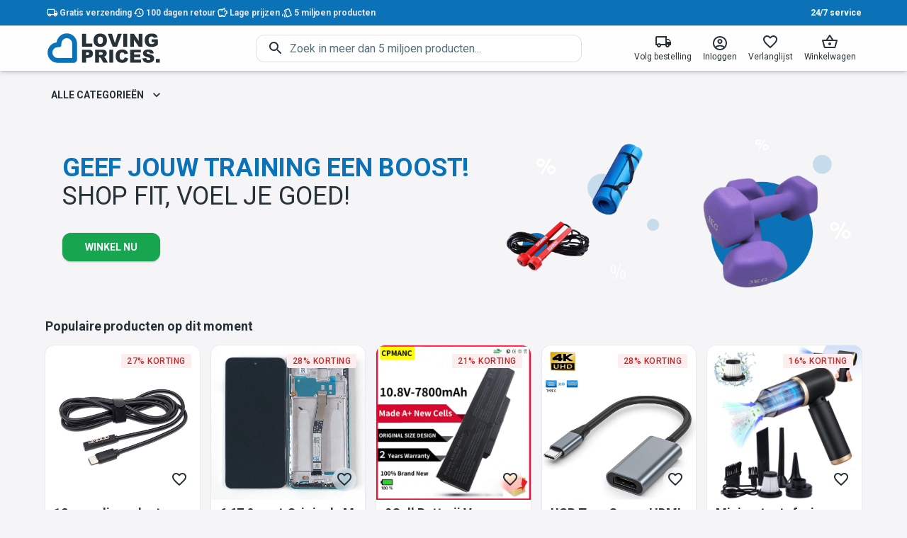

--- FILE ---
content_type: text/html; charset=utf-8
request_url: https://lovingprices.com/
body_size: 34079
content:
<!DOCTYPE html><html><head><script>window.dataLayer=window.dataLayer||[];function gtag(){dataLayer.push(arguments);};gtag("consent","default",{"ad_storage":"denied","analytics_storage":"denied","ad_user_data":"denied","ad_personalization":"denied","wait_for_update":500});gtag("set","ads_data_redaction",true);</script><script src="https://web.cmp.usercentrics.eu/ui/loader.js" async="" id="usercentrics-cmp" data-settings-id="h6ac-uHEMqG20_"></script><script>window.dataLayer.push({"gtm.start":new Date().getTime(),event:"gtm.js"});</script><script src="https://www.googletagmanager.com/gtm.js?id=GTM-FVT7ZDSS" async=""></script><meta name="viewport" content="width=device-width"/><meta charSet="utf-8"/><link rel="preconnect" href="https://assets.nexusapp.co"/><link rel="preconnect" href="https://storefront-api.nexusapp.co/"/><meta name="format-detection" content="telephone=no"/><meta http-equiv="X-UA-Compatible" content="IE=edge,chrome=1"/><link rel="icon" type="image/png" href="/_next/static/media/favicon.2d709d06.png"/><link rel="icon" type="image/svg" href="/_next/static/media/favicon.184acf98.svg"/><link rel="shortcut icon" type="image/png" href="/_next/static/media/favicon.2d709d06.png"/><link rel="shortcut icon" type="image/svg+xml" href="/_next/static/media/favicon.184acf98.svg"/><title>LovingPrices  –  Altijd lage prijzen</title><meta property="description" content="Jij wil het? We hebben het! Met meer dan 5 miljoen producten en geweldige prijzen is er altijd iets voor jou."/><meta property="og:site_name" content="LovingPrices"/><meta property="og:title" content="LovingPrices - Altijd gratis verzending"/><meta property="og:type" content="product"/><meta property="og:description" content="De voordelen van een lokale winkel. De prijzen van een internationale webshop. Meer dan 5.000.000 budgetproducten."/><meta name="twitter:card" content="summary_large_image"/><meta name="twitter:title" content="LovingPrices - Altijd gratis verzending"/><meta name="twitter:description" content="De voordelen van een lokale winkel. De prijzen van een internationale webshop. Meer dan 5.000.000 budgetproducten."/><script type="application/ld+json">{"@context":"https://schema.org","@type":"Organization","name":"LovingPrices","email":"mailto:info@lovingprices.com","logo":"https://lovingprices.com/_next/static/media/logo.59486b70.svg","url":"https://lovingprices.com/"}</script><meta name="next-head-count" content="24"/><link rel="preconnect" href="https://fonts.gstatic.com" crossorigin /><link rel="preload" href="/_next/static/css/2acc3edf85d35d63.css" as="style"/><link rel="stylesheet" href="/_next/static/css/2acc3edf85d35d63.css" data-n-p=""/><noscript data-n-css=""></noscript><script defer="" nomodule="" src="/_next/static/chunks/polyfills-5cd94c89d3acac5f.js"></script><script src="/_next/static/chunks/webpack-90615e03dad23e6c.js" defer=""></script><script src="/_next/static/chunks/framework-79bce4a3a540b080.js" defer=""></script><script src="/_next/static/chunks/main-f291870a8fb9d4fa.js" defer=""></script><script src="/_next/static/chunks/pages/_app-b712bfaabe597ec3.js" defer=""></script><script src="/_next/static/chunks/7989-f6e94cfa1545df97.js" defer=""></script><script src="/_next/static/chunks/1545-ef3057d01a2187bf.js" defer=""></script><script src="/_next/static/chunks/2742-1f78de3aceae850f.js" defer=""></script><script src="/_next/static/chunks/4354-c8e87c78b5daa378.js" defer=""></script><script src="/_next/static/chunks/9740-e8e9dd9c7b45bfdc.js" defer=""></script><script src="/_next/static/chunks/6316-618b3d7eb6f8fa7d.js" defer=""></script><script src="/_next/static/chunks/6836-23b4ec1df21e4366.js" defer=""></script><script src="/_next/static/chunks/8207-25fa1716afd72cc1.js" defer=""></script><script src="/_next/static/chunks/8722-25ba0c3e5558438b.js" defer=""></script><script src="/_next/static/chunks/pages/index-76ae71e15c4b72c1.js" defer=""></script><script src="/_next/static/cF7Vw2T6CXuQ4XM06gHYT/_buildManifest.js" defer=""></script><script src="/_next/static/cF7Vw2T6CXuQ4XM06gHYT/_ssgManifest.js" defer=""></script><script src="/_next/static/cF7Vw2T6CXuQ4XM06gHYT/_middlewareManifest.js" defer=""></script><style data-emotion="css-global 12xipc5">html{-webkit-font-smoothing:antialiased;-moz-osx-font-smoothing:grayscale;box-sizing:border-box;-webkit-text-size-adjust:100%;}*,*::before,*::after{box-sizing:inherit;}strong,b{font-weight:700;}body{margin:0;color:#263238;font-family:-apple-system,BlinkMacSystemFont,"Segoe UI",Roboto,Helvetica,"Apple Color Emoji","Segoe UI Emoji","Segoe UI Symbol",Arial,sans-serif;font-weight:400;font-size:16px;line-height:18px;letter-spacing:-0.05px;background-color:#f5f5f8;}@media print{body{background-color:#fff;}}body::backdrop{background-color:#f5f5f8;}</style><style data-emotion="css-global aal4k3">:root,body,#__next{height:100%;}</style><style data-emotion="css-global 1prfaxn">@-webkit-keyframes mui-auto-fill{from{display:block;}}@keyframes mui-auto-fill{from{display:block;}}@-webkit-keyframes mui-auto-fill-cancel{from{display:block;}}@keyframes mui-auto-fill-cancel{from{display:block;}}</style><style data-emotion="css-global animation-c7515d">@-webkit-keyframes animation-c7515d{0%{opacity:1;}50%{opacity:0.4;}100%{opacity:1;}}@keyframes animation-c7515d{0%{opacity:1;}50%{opacity:0.4;}100%{opacity:1;}}</style><style data-emotion="css-global animation-wiooy9">@-webkit-keyframes animation-wiooy9{0%{-webkit-transform:translateX(-100%);-moz-transform:translateX(-100%);-ms-transform:translateX(-100%);transform:translateX(-100%);}50%{-webkit-transform:translateX(100%);-moz-transform:translateX(100%);-ms-transform:translateX(100%);transform:translateX(100%);}100%{-webkit-transform:translateX(100%);-moz-transform:translateX(100%);-ms-transform:translateX(100%);transform:translateX(100%);}}@keyframes animation-wiooy9{0%{-webkit-transform:translateX(-100%);-moz-transform:translateX(-100%);-ms-transform:translateX(-100%);transform:translateX(-100%);}50%{-webkit-transform:translateX(100%);-moz-transform:translateX(100%);-ms-transform:translateX(100%);transform:translateX(100%);}100%{-webkit-transform:translateX(100%);-moz-transform:translateX(100%);-ms-transform:translateX(100%);transform:translateX(100%);}}</style><style data-emotion="css oz4fal 1egtlqz vo1j36 1x2phcg fw48zm qeidvk b1evsb 1k33q06 1m5uxhm 18dit6e uvy67n 1im1p2n 1qsxih2 1fzejg8 bmit6 1fjj15 1bh2gx5 tsc2v9 vubbuv cl5i2p intsoq 1v4rq2o 1df5wgc 191a85y 1y108pi 1ylfcst 19btgeb 1l54tgj 1w0ym84 1bc39ip i89hwq pt151d 56nxvx hboir5 8atqhb 88uye7 12t0njs 13ym46k 1tsvksn pbp1cx h5xc41 1oomigj 193yhcq lb5qxf 1cttndl q7u2y 15krrvf ma2ft5 1fcttxb 1ekqge8 1821gv5 10p17lf 2j5iyq jo3ec3 98yjvl 18h9bsy aa7qq5 xj1tos 19iro8o 1d1qtau yciola 1kw8k0 8dutg0 1c0cfyw 1fspa6v 19o40po 1dkwzgm s73s6i 1ontqvh 1584yqr yd8sa2 r258r1 1pd2vtt x6mnls j0ozid j7qwjs 1iyw4yd 1q4xct6 1k3x8v3 1yf7bvr nqlg3w hdw1oc 1yyo962 1ktfxws 1qw04j6 1c0wj8h">.css-oz4fal{display:-webkit-box;display:-webkit-flex;display:-ms-flexbox;display:flex;-webkit-flex-direction:column;-ms-flex-direction:column;flex-direction:column;-webkit-flex:1 1 auto;-ms-flex:1 1 auto;flex:1 1 auto;max-width:100%;min-height:100vh;}.css-1egtlqz{font-size:12px;padding-top:8px;padding-bottom:8px;color:#e6e5e8;background:#1c2025;color:#fff;background:#0c72b8;}.css-1egtlqz .MuiAvatar-root,.css-1egtlqz .MuiListItemText-root{color:#fff;font-weight:bold;}.css-vo1j36{width:100%;margin-left:auto;box-sizing:border-box;margin-right:auto;display:block;padding-left:16px;padding-right:16px;display:-webkit-box;display:-webkit-flex;display:-ms-flexbox;display:flex;-webkit-align-items:center;-webkit-box-align:center;-ms-flex-align:center;align-items:center;-webkit-box-pack:justify;-webkit-justify-content:space-between;justify-content:space-between;gap:8px;}@media (min-width:600px){.css-vo1j36{padding-left:24px;padding-right:24px;}}@media (min-width:1200px){.css-vo1j36{max-width:1200px;}}.css-1x2phcg{display:-webkit-box;display:-webkit-flex;display:-ms-flexbox;display:flex;-webkit-flex-direction:row;-ms-flex-direction:row;flex-direction:row;-webkit-box-pack:center;-ms-flex-pack:center;-webkit-justify-content:center;justify-content:center;-webkit-align-items:center;-webkit-box-align:center;-ms-flex-align:center;align-items:center;gap:16px;}.css-fw48zm{list-style:none;margin:0;padding:0;position:relative;padding-top:8px;padding-bottom:8px;display:-webkit-box;display:-webkit-flex;display:-ms-flexbox;display:flex;margin:0;padding:0;-webkit-flex-direction:row;-ms-flex-direction:row;flex-direction:row;gap:16px;}.css-qeidvk{display:-webkit-box;display:-webkit-flex;display:-ms-flexbox;display:flex;-webkit-box-pack:start;-ms-flex-pack:start;-webkit-justify-content:flex-start;justify-content:flex-start;-webkit-align-items:center;-webkit-box-align:center;-ms-flex-align:center;align-items:center;position:relative;-webkit-text-decoration:none;text-decoration:none;width:100%;box-sizing:border-box;text-align:left;padding-top:8px;padding-bottom:8px;padding-left:16px;padding-right:16px;padding:0;gap:8px;-webkit-align-items:center;-webkit-box-align:center;-ms-flex-align:center;align-items:center;-webkit-flex-direction:row;-ms-flex-direction:row;flex-direction:row;}.css-qeidvk.Mui-focusVisible{background-color:rgba(255, 255, 255, 0.12);}.css-qeidvk.Mui-selected{background-color:rgba(75, 136, 255, 0.16);}.css-qeidvk.Mui-selected.Mui-focusVisible{background-color:rgba(75, 136, 255, 0.28);}.css-qeidvk.Mui-disabled{opacity:0.38;}.css-b1evsb{position:relative;display:-webkit-box;display:-webkit-flex;display:-ms-flexbox;display:flex;-webkit-align-items:center;-webkit-box-align:center;-ms-flex-align:center;align-items:center;-webkit-box-pack:center;-ms-flex-pack:center;-webkit-justify-content:center;justify-content:center;-webkit-flex-shrink:0;-ms-flex-negative:0;flex-shrink:0;width:40px;height:40px;font-family:-apple-system,BlinkMacSystemFont,"Segoe UI",Roboto,Helvetica,"Apple Color Emoji","Segoe UI Emoji","Segoe UI Symbol",Arial,sans-serif;font-size:1.25rem;line-height:1;border-radius:50%;overflow:hidden;-webkit-user-select:none;-moz-user-select:none;-ms-user-select:none;user-select:none;color:rgb(36, 39, 46);background-color:#757575;height:20px;width:20px;background-color:transparent;}.css-b1evsb svg{font-size:1rem;}.css-1k33q06{-webkit-user-select:none;-moz-user-select:none;-ms-user-select:none;user-select:none;width:1em;height:1em;display:inline-block;fill:currentColor;-webkit-flex-shrink:0;-ms-flex-negative:0;flex-shrink:0;-webkit-transition:fill 200ms cubic-bezier(0.4, 0, 0.2, 1) 0ms;transition:fill 200ms cubic-bezier(0.4, 0, 0.2, 1) 0ms;font-size:1.25rem;}.css-1m5uxhm{-webkit-flex:1 1 auto;-ms-flex:1 1 auto;flex:1 1 auto;min-width:0;margin-top:4px;margin-bottom:4px;margin:0;-webkit-flex:inherit;-ms-flex:inherit;flex:inherit;}.css-1m5uxhm span,.css-1m5uxhm strong,.css-1m5uxhm p{font-size:inherit;font-weight:inherit;}@media (min-width:600px){.css-1m5uxhm{width:-webkit-max-content;width:-moz-max-content;width:max-content;}}.css-18dit6e{margin:0;font-family:-apple-system,BlinkMacSystemFont,"Segoe UI",Roboto,Helvetica,"Apple Color Emoji","Segoe UI Emoji","Segoe UI Symbol",Arial,sans-serif;font-weight:400;font-size:16px;line-height:18px;color:#e6e5e8;letter-spacing:-0.05px;display:block;}.css-uvy67n{margin:0;color:inherit;font-weight:600;text-align:right;-webkit-text-decoration:none;text-decoration:none;color:inherit;}.css-uvy67n:hover{-webkit-text-decoration:underline;text-decoration:underline;}.css-1im1p2n{background-color:#fff;color:#263238;-webkit-transition:box-shadow 300ms cubic-bezier(0.4, 0, 0.2, 1) 0ms;transition:box-shadow 300ms cubic-bezier(0.4, 0, 0.2, 1) 0ms;box-shadow:0 0 1px 0 rgba(0,0,0,0.31),0px 2px 4px -1px rgba(0,0,0,0.12),0px 4px 5px 0px rgba(0,0,0,0.09),0px 1px 10px 0px rgba(0,0,0,0.02);display:-webkit-box;display:-webkit-flex;display:-ms-flexbox;display:flex;-webkit-flex-direction:column;-ms-flex-direction:column;flex-direction:column;width:100%;box-sizing:border-box;-webkit-flex-shrink:0;-ms-flex-negative:0;flex-shrink:0;position:-webkit-sticky;position:sticky;z-index:1100;top:0;left:auto;right:0;background-color:#4b88ff;color:#fff;color:#263238;background-color:rgba(255, 255, 255, 0.9);-webkit-backdrop-filter:blur(5px) saturate(180%);backdrop-filter:blur(5px) saturate(180%);}.css-1qsxih2{width:100%;margin-left:auto;box-sizing:border-box;margin-right:auto;display:block;padding-left:16px;padding-right:16px;}@media (min-width:600px){.css-1qsxih2{padding-left:24px;padding-right:24px;}}@media (min-width:1200px){.css-1qsxih2{max-width:1200px;}}.css-1fzejg8{position:relative;display:-webkit-box;display:-webkit-flex;display:-ms-flexbox;display:flex;-webkit-align-items:center;-webkit-box-align:center;-ms-flex-align:center;align-items:center;min-height:56px;display:grid;grid-template-areas:"menu logo nav" "search search search";grid-template-columns:auto auto 1fr;gap:8px;padding:8px 0px 12px 0px;}@media (min-width:0px) and (orientation: landscape){.css-1fzejg8{min-height:48px;}}@media (min-width:600px){.css-1fzejg8{min-height:64px;}}@media (min-width:900px){.css-1fzejg8{padding:0;grid-template-areas:"menu logo search nav";grid-template-columns:auto auto 1fr auto;}}.css-bmit6{margin:0;color:#4b88ff;-webkit-text-decoration:none;text-decoration:none;display:-webkit-box;display:-webkit-flex;display:-ms-flexbox;display:flex;-webkit-align-content:center;-ms-flex-line-pack:center;align-content:center;}.css-bmit6:hover{-webkit-text-decoration:underline;text-decoration:underline;}.css-1fjj15{width:80%;max-height:48px;max-width:224px;color:#263238;grid-area:logo;}.css-1bh2gx5{grid-area:search;justify-self:center;display:grid;grid-template-columns:auto 1fr;-webkit-align-items:center;-webkit-box-align:center;-ms-flex-align:center;align-items:center;color:#263238;border-radius:12px;box-shadow:0 0 0 1px rgba(0, 0, 0, 0.12) inset;background-color:#fff;-webkit-transition:background-color 150ms cubic-bezier(0.4, 0, 0.2, 1) 0ms,box-shadow 150ms cubic-bezier(0.4, 0, 0.2, 1) 0ms;transition:background-color 150ms cubic-bezier(0.4, 0, 0.2, 1) 0ms,box-shadow 150ms cubic-bezier(0.4, 0, 0.2, 1) 0ms;width:100%;}.css-1bh2gx5:hover{box-shadow:0 0 0 1px #4b88ff inset;}.css-1bh2gx5:focus-within{box-shadow:0 0 0 2px #4b88ff inset;}@media (min-width:900px){.css-1bh2gx5{width:80%;}}.css-tsc2v9{display:-webkit-inline-box;display:-webkit-inline-flex;display:-ms-inline-flexbox;display:inline-flex;-webkit-align-items:center;-webkit-box-align:center;-ms-flex-align:center;align-items:center;-webkit-box-pack:center;-ms-flex-pack:center;-webkit-justify-content:center;justify-content:center;position:relative;box-sizing:border-box;-webkit-tap-highlight-color:transparent;background-color:transparent;outline:0;border:0;margin:0;border-radius:0;padding:0;cursor:pointer;-webkit-user-select:none;-moz-user-select:none;-ms-user-select:none;user-select:none;vertical-align:middle;-moz-appearance:none;-webkit-appearance:none;-webkit-text-decoration:none;text-decoration:none;color:inherit;-webkit-flex:0;-ms-flex:0;flex:0;padding:0px 8px 0px 16px;pointer-events:none;display:-webkit-box;display:-webkit-flex;display:-ms-flexbox;display:flex;-webkit-align-items:center;-webkit-box-align:center;-ms-flex-align:center;align-items:center;-webkit-box-pack:center;-ms-flex-pack:center;-webkit-justify-content:center;justify-content:center;}.css-tsc2v9::-moz-focus-inner{border-style:none;}.css-tsc2v9.Mui-disabled{pointer-events:none;cursor:default;}@media print{.css-tsc2v9{-webkit-print-color-adjust:exact;color-adjust:exact;}}.css-vubbuv{-webkit-user-select:none;-moz-user-select:none;-ms-user-select:none;user-select:none;width:1em;height:1em;display:inline-block;fill:currentColor;-webkit-flex-shrink:0;-ms-flex-negative:0;flex-shrink:0;-webkit-transition:fill 200ms cubic-bezier(0.4, 0, 0.2, 1) 0ms;transition:fill 200ms cubic-bezier(0.4, 0, 0.2, 1) 0ms;font-size:1.5rem;}.css-cl5i2p{font-family:-apple-system,BlinkMacSystemFont,"Segoe UI",Roboto,Helvetica,"Apple Color Emoji","Segoe UI Emoji","Segoe UI Symbol",Arial,sans-serif;font-weight:400;font-size:16px;line-height:1.4375em;color:#263238;letter-spacing:-0.05px;box-sizing:border-box;position:relative;cursor:text;display:-webkit-inline-box;display:-webkit-inline-flex;display:-ms-inline-flexbox;display:inline-flex;-webkit-align-items:center;-webkit-box-align:center;-ms-flex-align:center;align-items:center;width:100%;}.css-cl5i2p.Mui-disabled{color:rgba(0, 0, 0, 0.38);cursor:default;}.css-cl5i2p .MuiInputBase-input{padding:8px 8px 8px 0px;-webkit-transition:width 300ms cubic-bezier(0.4, 0, 0.2, 1) 0ms;transition:width 300ms cubic-bezier(0.4, 0, 0.2, 1) 0ms;width:100%;}.css-cl5i2p .MuiInputBase-input:placeholder{color:#546e7a;}.css-intsoq{font:inherit;letter-spacing:inherit;color:currentColor;padding:4px 0 5px;border:0;box-sizing:content-box;background:none;height:1.4375em;margin:0;-webkit-tap-highlight-color:transparent;display:block;min-width:0;width:100%;-webkit-animation-name:mui-auto-fill-cancel;animation-name:mui-auto-fill-cancel;-webkit-animation-duration:10ms;animation-duration:10ms;-moz-appearance:textfield;font-size:16px;}.css-intsoq::-webkit-input-placeholder{color:currentColor;opacity:0.42;-webkit-transition:opacity 200ms cubic-bezier(0.4, 0, 0.2, 1) 0ms;transition:opacity 200ms cubic-bezier(0.4, 0, 0.2, 1) 0ms;}.css-intsoq::-moz-placeholder{color:currentColor;opacity:0.42;-webkit-transition:opacity 200ms cubic-bezier(0.4, 0, 0.2, 1) 0ms;transition:opacity 200ms cubic-bezier(0.4, 0, 0.2, 1) 0ms;}.css-intsoq:-ms-input-placeholder{color:currentColor;opacity:0.42;-webkit-transition:opacity 200ms cubic-bezier(0.4, 0, 0.2, 1) 0ms;transition:opacity 200ms cubic-bezier(0.4, 0, 0.2, 1) 0ms;}.css-intsoq::-ms-input-placeholder{color:currentColor;opacity:0.42;-webkit-transition:opacity 200ms cubic-bezier(0.4, 0, 0.2, 1) 0ms;transition:opacity 200ms cubic-bezier(0.4, 0, 0.2, 1) 0ms;}.css-intsoq:focus{outline:0;}.css-intsoq:invalid{box-shadow:none;}.css-intsoq::-webkit-search-decoration{-webkit-appearance:none;}label[data-shrink=false]+.MuiInputBase-formControl .css-intsoq::-webkit-input-placeholder{opacity:0!important;}label[data-shrink=false]+.MuiInputBase-formControl .css-intsoq::-moz-placeholder{opacity:0!important;}label[data-shrink=false]+.MuiInputBase-formControl .css-intsoq:-ms-input-placeholder{opacity:0!important;}label[data-shrink=false]+.MuiInputBase-formControl .css-intsoq::-ms-input-placeholder{opacity:0!important;}label[data-shrink=false]+.MuiInputBase-formControl .css-intsoq:focus::-webkit-input-placeholder{opacity:0.42;}label[data-shrink=false]+.MuiInputBase-formControl .css-intsoq:focus::-moz-placeholder{opacity:0.42;}label[data-shrink=false]+.MuiInputBase-formControl .css-intsoq:focus:-ms-input-placeholder{opacity:0.42;}label[data-shrink=false]+.MuiInputBase-formControl .css-intsoq:focus::-ms-input-placeholder{opacity:0.42;}.css-intsoq.Mui-disabled{opacity:1;-webkit-text-fill-color:rgba(0, 0, 0, 0.38);}.css-intsoq:-webkit-autofill{-webkit-animation-duration:5000s;animation-duration:5000s;-webkit-animation-name:mui-auto-fill;animation-name:mui-auto-fill;}.css-intsoq::-webkit-input-placeholder{opacity:1;color:#546e7a;}.css-intsoq::-moz-placeholder{opacity:1;color:#546e7a;}.css-intsoq:-ms-input-placeholder{opacity:1;color:#546e7a;}.css-intsoq::placeholder{opacity:1;color:#546e7a;}.css-1v4rq2o{display:-webkit-box;display:-webkit-flex;display:-ms-flexbox;display:flex;-webkit-flex-direction:row;-ms-flex-direction:row;flex-direction:row;-webkit-box-pack:end;-ms-flex-pack:end;-webkit-justify-content:flex-end;justify-content:flex-end;grid-area:nav;}.css-1df5wgc{display:-webkit-inline-box;display:-webkit-inline-flex;display:-ms-inline-flexbox;display:inline-flex;-webkit-align-items:center;-webkit-box-align:center;-ms-flex-align:center;align-items:center;-webkit-box-pack:center;-ms-flex-pack:center;-webkit-justify-content:center;justify-content:center;position:relative;box-sizing:border-box;-webkit-tap-highlight-color:transparent;background-color:transparent;outline:0;border:0;margin:0;border-radius:0;padding:0;cursor:pointer;-webkit-user-select:none;-moz-user-select:none;-ms-user-select:none;user-select:none;vertical-align:middle;-moz-appearance:none;-webkit-appearance:none;-webkit-text-decoration:none;text-decoration:none;color:inherit;display:-webkit-box;display:-webkit-flex;display:-ms-flexbox;display:flex;-webkit-flex-direction:column;-ms-flex-direction:column;flex-direction:column;gap:4px;padding:8px;-webkit-align-content:center;-ms-flex-line-pack:center;align-content:center;border-radius:12px;-webkit-transition:background-color 150ms cubic-bezier(0.4, 0, 0.2, 1) 0ms;transition:background-color 150ms cubic-bezier(0.4, 0, 0.2, 1) 0ms;}.css-1df5wgc::-moz-focus-inner{border-style:none;}.css-1df5wgc.Mui-disabled{pointer-events:none;cursor:default;}@media print{.css-1df5wgc{-webkit-print-color-adjust:exact;color-adjust:exact;}}@media (min-width:900px){.css-1df5wgc{min-width:64px;}}.css-1df5wgc:hover{color:inherit;background-color:rgba(0, 0, 0, 0.04);}.css-191a85y{font-size:12px;}@media (max-width:899.95px){.css-191a85y{display:none;}}.css-1y108pi{position:relative;display:-webkit-inline-box;display:-webkit-inline-flex;display:-ms-inline-flexbox;display:inline-flex;vertical-align:middle;-webkit-flex-shrink:0;-ms-flex-negative:0;flex-shrink:0;}@media (min-width:900px){.css-1y108pi .MuiBadge-badge{top:12px;right:12px;}}.css-1ylfcst{display:-webkit-box;display:-webkit-flex;display:-ms-flexbox;display:flex;-webkit-flex-direction:row;-ms-flex-direction:row;flex-direction:row;-webkit-box-flex-wrap:wrap;-webkit-flex-wrap:wrap;-ms-flex-wrap:wrap;flex-wrap:wrap;-webkit-box-pack:center;-ms-flex-pack:center;-webkit-justify-content:center;justify-content:center;-webkit-align-content:center;-ms-flex-line-pack:center;align-content:center;-webkit-align-items:center;-webkit-box-align:center;-ms-flex-align:center;align-items:center;position:absolute;box-sizing:border-box;font-family:-apple-system,BlinkMacSystemFont,"Segoe UI",Roboto,Helvetica,"Apple Color Emoji","Segoe UI Emoji","Segoe UI Symbol",Arial,sans-serif;font-weight:500;font-size:0.75rem;min-width:20px;line-height:1;padding:0 6px;height:20px;border-radius:10px;z-index:1;-webkit-transition:-webkit-transform 195ms cubic-bezier(0.4, 0, 0.2, 1) 0ms;transition:transform 195ms cubic-bezier(0.4, 0, 0.2, 1) 0ms;background-color:#d32f2f;color:#fff;top:14%;right:14%;-webkit-transform:scale(1) translate(50%, -50%);-moz-transform:scale(1) translate(50%, -50%);-ms-transform:scale(1) translate(50%, -50%);transform:scale(1) translate(50%, -50%);transform-origin:100% 0%;}.css-1ylfcst.MuiBadge-invisible{-webkit-transform:scale(0) translate(50%, -50%);-moz-transform:scale(0) translate(50%, -50%);-ms-transform:scale(0) translate(50%, -50%);transform:scale(0) translate(50%, -50%);}.css-19btgeb{background-color:#fff;color:#263238;-webkit-transition:box-shadow 300ms cubic-bezier(0.4, 0, 0.2, 1) 0ms;transition:box-shadow 300ms cubic-bezier(0.4, 0, 0.2, 1) 0ms;border-radius:12px;box-shadow:none;font-family:-apple-system,BlinkMacSystemFont,"Segoe UI",Roboto,Helvetica,"Apple Color Emoji","Segoe UI Emoji","Segoe UI Symbol",Arial,sans-serif;font-weight:400;font-size:14px;line-height:18px;color:rgb(95, 33, 32);letter-spacing:-0.04px;background-color:rgb(253, 237, 237);display:-webkit-box;display:-webkit-flex;display:-ms-flexbox;display:flex;padding:6px 16px;margin-top:16px;margin-bottom:16px;}.css-19btgeb .MuiAlert-icon{color:#ef5350;}.css-1l54tgj{margin-right:12px;padding:7px 0;display:-webkit-box;display:-webkit-flex;display:-ms-flexbox;display:flex;font-size:22px;opacity:0.9;}.css-1w0ym84{padding:8px 0;}.css-1bc39ip{margin:0;font-family:-apple-system,BlinkMacSystemFont,"Segoe UI",Roboto,Helvetica,"Apple Color Emoji","Segoe UI Emoji","Segoe UI Symbol",Arial,sans-serif;font-weight:400;font-size:16px;line-height:18px;color:#263238;letter-spacing:-0.05px;margin-bottom:0.35em;font-weight:500;margin-top:-2px;margin-bottom:8px;}.css-i89hwq{display:-webkit-inline-box;display:-webkit-inline-flex;display:-ms-inline-flexbox;display:inline-flex;-webkit-align-items:center;-webkit-box-align:center;-ms-flex-align:center;align-items:center;-webkit-box-pack:center;-ms-flex-pack:center;-webkit-justify-content:center;justify-content:center;position:relative;box-sizing:border-box;-webkit-tap-highlight-color:transparent;background-color:transparent;outline:0;border:0;margin:0;border-radius:0;padding:0;cursor:pointer;-webkit-user-select:none;-moz-user-select:none;-ms-user-select:none;user-select:none;vertical-align:middle;-moz-appearance:none;-webkit-appearance:none;-webkit-text-decoration:none;text-decoration:none;color:inherit;font-family:-apple-system,BlinkMacSystemFont,"Segoe UI",Roboto,Helvetica,"Apple Color Emoji","Segoe UI Emoji","Segoe UI Symbol",Arial,sans-serif;font-weight:500;font-size:14px;line-height:1.75;text-transform:uppercase;color:inherit;min-width:64px;padding:6px 8px;border-radius:12px;-webkit-transition:background-color 250ms cubic-bezier(0.4, 0, 0.2, 1) 0ms,box-shadow 250ms cubic-bezier(0.4, 0, 0.2, 1) 0ms,border-color 250ms cubic-bezier(0.4, 0, 0.2, 1) 0ms,color 250ms cubic-bezier(0.4, 0, 0.2, 1) 0ms;transition:background-color 250ms cubic-bezier(0.4, 0, 0.2, 1) 0ms,box-shadow 250ms cubic-bezier(0.4, 0, 0.2, 1) 0ms,border-color 250ms cubic-bezier(0.4, 0, 0.2, 1) 0ms,color 250ms cubic-bezier(0.4, 0, 0.2, 1) 0ms;border-color:currentColor;font-weight:600;margin-top:16px;}.css-i89hwq::-moz-focus-inner{border-style:none;}.css-i89hwq.Mui-disabled{pointer-events:none;cursor:default;}@media print{.css-i89hwq{-webkit-print-color-adjust:exact;color-adjust:exact;}}.css-i89hwq:hover{-webkit-text-decoration:none;text-decoration:none;background-color:rgba(38, 50, 56, 0.04);}@media (hover: none){.css-i89hwq:hover{background-color:transparent;}}.css-i89hwq.Mui-disabled{color:rgba(0, 0, 0, 0.26);}.css-pt151d{display:inherit;margin-right:-4px;margin-left:8px;}.css-pt151d>*:nth-of-type(1){font-size:20px;}.css-56nxvx{height:0;overflow:hidden;-webkit-transition:height 300ms cubic-bezier(0.4, 0, 0.2, 1) 0ms;transition:height 300ms cubic-bezier(0.4, 0, 0.2, 1) 0ms;visibility:hidden;margin-bottom:16px;}.css-hboir5{display:-webkit-box;display:-webkit-flex;display:-ms-flexbox;display:flex;width:100%;}.css-8atqhb{width:100%;}.css-88uye7{list-style:none;margin:0;padding:0;position:relative;padding-top:8px;padding-bottom:8px;display:grid;-webkit-box-flex-wrap:wrap;-webkit-flex-wrap:wrap;-ms-flex-wrap:wrap;flex-wrap:wrap;grid-template-columns:repeat(auto-fit, minmax(200px, 1fr));-webkit-align-items:center;-webkit-box-align:center;-ms-flex-align:center;align-items:center;background-color:white;border-radius:12px;margin-top:8px;padding-top:0px;box-shadow:0 0 1px 0 rgba(0,0,0,0.31),0px 2px 1px -1px rgba(0,0,0,0.12),0px 1px 1px 0px rgba(0,0,0,0.09),0px 1px 3px 0px rgba(0,0,0,0.02);}.css-12t0njs{display:-webkit-inline-box;display:-webkit-inline-flex;display:-ms-inline-flexbox;display:inline-flex;-webkit-align-items:center;-webkit-box-align:center;-ms-flex-align:center;align-items:center;-webkit-box-pack:center;-ms-flex-pack:center;-webkit-justify-content:center;justify-content:center;position:relative;box-sizing:border-box;-webkit-tap-highlight-color:transparent;background-color:transparent;outline:0;border:0;margin:0;border-radius:0;padding:0;cursor:pointer;-webkit-user-select:none;-moz-user-select:none;-ms-user-select:none;user-select:none;vertical-align:middle;-moz-appearance:none;-webkit-appearance:none;-webkit-text-decoration:none;text-decoration:none;color:inherit;display:-webkit-box;display:-webkit-flex;display:-ms-flexbox;display:flex;-webkit-box-flex:1;-webkit-flex-grow:1;-ms-flex-positive:1;flex-grow:1;-webkit-box-pack:start;-ms-flex-pack:start;-webkit-justify-content:flex-start;justify-content:flex-start;-webkit-align-items:center;-webkit-box-align:center;-ms-flex-align:center;align-items:center;position:relative;-webkit-text-decoration:none;text-decoration:none;min-width:0;box-sizing:border-box;text-align:left;padding-top:4px;padding-bottom:4px;-webkit-transition:background-color 150ms cubic-bezier(0.4, 0, 0.2, 1) 0ms;transition:background-color 150ms cubic-bezier(0.4, 0, 0.2, 1) 0ms;padding-left:16px;padding-right:16px;margin-top:8px;margin-left:0px;-webkit-box-flex:inherit;-webkit-flex-grow:inherit;-ms-flex-positive:inherit;flex-grow:inherit;}.css-12t0njs::-moz-focus-inner{border-style:none;}.css-12t0njs.Mui-disabled{pointer-events:none;cursor:default;}@media print{.css-12t0njs{-webkit-print-color-adjust:exact;color-adjust:exact;}}.css-12t0njs:hover{-webkit-text-decoration:none;text-decoration:none;background-color:rgba(0, 0, 0, 0.04);}@media (hover: none){.css-12t0njs:hover{background-color:transparent;}}.css-12t0njs.Mui-selected{background-color:rgba(75, 136, 255, 0.08);}.css-12t0njs.Mui-selected.Mui-focusVisible{background-color:rgba(75, 136, 255, 0.2);}.css-12t0njs.Mui-selected:hover{background-color:rgba(75, 136, 255, 0.12);}@media (hover: none){.css-12t0njs.Mui-selected:hover{background-color:rgba(75, 136, 255, 0.08);}}.css-12t0njs.Mui-focusVisible{background-color:rgba(0, 0, 0, 0.12);}.css-12t0njs.Mui-disabled{opacity:0.38;}.css-13ym46k{display:-webkit-box;display:-webkit-flex;display:-ms-flexbox;display:flex;-webkit-box-pack:start;-ms-flex-pack:start;-webkit-justify-content:flex-start;justify-content:flex-start;-webkit-align-items:center;-webkit-box-align:center;-ms-flex-align:center;align-items:center;position:relative;-webkit-text-decoration:none;text-decoration:none;width:100%;box-sizing:border-box;text-align:left;-webkit-align-items:center;-webkit-box-align:center;-ms-flex-align:center;align-items:center;}.css-13ym46k.Mui-focusVisible{background-color:rgba(0, 0, 0, 0.12);}.css-13ym46k.Mui-selected{background-color:rgba(75, 136, 255, 0.08);}.css-13ym46k.Mui-selected.Mui-focusVisible{background-color:rgba(75, 136, 255, 0.2);}.css-13ym46k.Mui-disabled{opacity:0.38;}.css-1tsvksn{-webkit-flex:1 1 auto;-ms-flex:1 1 auto;flex:1 1 auto;min-width:0;margin-top:4px;margin-bottom:4px;}.css-pbp1cx{margin:0;font-family:-apple-system,BlinkMacSystemFont,"Segoe UI",Roboto,Helvetica,"Apple Color Emoji","Segoe UI Emoji","Segoe UI Symbol",Arial,sans-serif;font-weight:400;font-size:14px;line-height:18px;color:#546e7a;letter-spacing:-0.04px;display:block;}.css-h5xc41{-webkit-user-select:none;-moz-user-select:none;-ms-user-select:none;user-select:none;width:1em;height:1em;display:inline-block;fill:currentColor;-webkit-flex-shrink:0;-ms-flex-negative:0;flex-shrink:0;-webkit-transition:fill 200ms cubic-bezier(0.4, 0, 0.2, 1) 0ms;transition:fill 200ms cubic-bezier(0.4, 0, 0.2, 1) 0ms;font-size:1.5rem;color:#0c72b8;}.css-1oomigj{display:block;background-color:rgba(38, 50, 56, 0.11);height:1.2em;-webkit-animation:animation-c7515d 1.5s ease-in-out 0.5s infinite;animation:animation-c7515d 1.5s ease-in-out 0.5s infinite;margin-bottom:32px;}.css-193yhcq{width:100%;margin-left:auto;box-sizing:border-box;margin-right:auto;display:block;padding-left:16px;padding-right:16px;margin-bottom:80px;}@media (min-width:600px){.css-193yhcq{padding-left:24px;padding-right:24px;}}@media (min-width:1200px){.css-193yhcq{max-width:1200px;}}.css-lb5qxf{margin:0;font-family:-apple-system,BlinkMacSystemFont,"Segoe UI",Roboto,Helvetica,"Apple Color Emoji","Segoe UI Emoji","Segoe UI Symbol",Arial,sans-serif;font-weight:600;font-size:18px;line-height:22px;color:#263238;letter-spacing:-0.06px;margin-bottom:16px;}.css-1cttndl{display:grid;gap:16px;}@media (min-width:0px){.css-1cttndl{grid-template-columns:repeat(2, 1fr);}}@media (min-width:600px){.css-1cttndl{grid-template-columns:repeat(3, 1fr);}}@media (min-width:900px){.css-1cttndl{grid-template-columns:repeat(4, 1fr);}}@media (min-width:1200px){.css-1cttndl{grid-template-columns:repeat(5, 1fr);}}.css-q7u2y{background-color:#fff;color:#263238;-webkit-transition:box-shadow 300ms cubic-bezier(0.4, 0, 0.2, 1) 0ms;transition:box-shadow 300ms cubic-bezier(0.4, 0, 0.2, 1) 0ms;border-radius:12px;box-shadow:0 0 1px 0 rgba(0,0,0,0.31),0px 2px 1px -1px rgba(0,0,0,0.12),0px 1px 1px 0px rgba(0,0,0,0.09),0px 1px 3px 0px rgba(0,0,0,0.02);overflow:hidden;position:relative;}.css-q7u2y:hover{-webkit-transition:box-shadow 150ms cubic-bezier(0.4, 0, 0.2, 1) 0ms,background 150ms cubic-bezier(0.4, 0, 0.2, 1) 0ms;transition:box-shadow 150ms cubic-bezier(0.4, 0, 0.2, 1) 0ms,background 150ms cubic-bezier(0.4, 0, 0.2, 1) 0ms;box-shadow:0 0 1px 0 rgba(0,0,0,0.31),0px 5px 5px -3px rgba(0,0,0,0.12),0px 8px 10px 1px rgba(0,0,0,0.09),0px 3px 14px 2px rgba(0,0,0,0.02);}.css-q7u2y:hover:active{box-shadow:0 0 1px 0 rgba(0,0,0,0.31),0px 2px 1px -1px rgba(0,0,0,0.12),0px 1px 1px 0px rgba(0,0,0,0.09),0px 1px 3px 0px rgba(0,0,0,0.02);}.css-q7u2y:hover .discount-label{opacity:0;}.css-15krrvf{display:-webkit-inline-box;display:-webkit-inline-flex;display:-ms-inline-flexbox;display:inline-flex;-webkit-align-items:center;-webkit-box-align:center;-ms-flex-align:center;align-items:center;-webkit-box-pack:center;-ms-flex-pack:center;-webkit-justify-content:center;justify-content:center;position:relative;box-sizing:border-box;-webkit-tap-highlight-color:transparent;background-color:transparent;outline:0;border:0;margin:0;border-radius:0;padding:0;cursor:pointer;-webkit-user-select:none;-moz-user-select:none;-ms-user-select:none;user-select:none;vertical-align:middle;-moz-appearance:none;-webkit-appearance:none;-webkit-text-decoration:none;text-decoration:none;color:inherit;display:block;text-align:inherit;width:100%;height:100%;display:-webkit-box;display:-webkit-flex;display:-ms-flexbox;display:flex;-webkit-flex-direction:column;-ms-flex-direction:column;flex-direction:column;-webkit-box-pack:justify;-webkit-justify-content:space-between;justify-content:space-between;-webkit-align-items:flex-start;-webkit-box-align:flex-start;-ms-flex-align:flex-start;align-items:flex-start;}.css-15krrvf::-moz-focus-inner{border-style:none;}.css-15krrvf.Mui-disabled{pointer-events:none;cursor:default;}@media print{.css-15krrvf{-webkit-print-color-adjust:exact;color-adjust:exact;}}.css-15krrvf:hover .MuiCardActionArea-focusHighlight{opacity:0.04;}@media (hover: none){.css-15krrvf:hover .MuiCardActionArea-focusHighlight{opacity:0;}}.css-15krrvf.Mui-focusVisible .MuiCardActionArea-focusHighlight{opacity:0.12;}.css-ma2ft5{display:block;-webkit-background-size:cover;background-size:cover;background-repeat:no-repeat;-webkit-background-position:center;background-position:center;position:relative;width:100%;}.css-1fcttxb{display:block;background-color:rgba(38, 50, 56, 0.11);height:1.2em;position:relative;overflow:hidden;-webkit-mask-image:-webkit-radial-gradient(white, black);}.css-1fcttxb::after{-webkit-animation:animation-wiooy9 1.6s linear 0.5s infinite;animation:animation-wiooy9 1.6s linear 0.5s infinite;background:linear-gradient(90deg, transparent, rgba(0, 0, 0, 0.04), transparent);content:'';position:absolute;-webkit-transform:translateX(-100%);-moz-transform:translateX(-100%);-ms-transform:translateX(-100%);transform:translateX(-100%);bottom:0;left:0;right:0;top:0;}.css-1ekqge8{padding:16px;padding:12px;padding-top:8px;width:100%;}.css-1ekqge8:last-child{padding-bottom:24px;}.css-1821gv5{display:-webkit-box;display:-webkit-flex;display:-ms-flexbox;display:flex;-webkit-flex-direction:column;-ms-flex-direction:column;flex-direction:column;gap:8px;}.css-10p17lf{display:block;background-color:rgba(38, 50, 56, 0.11);height:auto;margin-top:0;margin-bottom:0;transform-origin:0 55%;-webkit-transform:scale(1, 0.60);-moz-transform:scale(1, 0.60);-ms-transform:scale(1, 0.60);transform:scale(1, 0.60);border-radius:12px/20px;}.css-10p17lf:empty:before{content:"\00a0";}.css-2j5iyq{display:-webkit-box;display:-webkit-flex;display:-ms-flexbox;display:flex;-webkit-flex-direction:row;-ms-flex-direction:row;flex-direction:row;gap:12px;-webkit-align-items:center;-webkit-box-align:center;-ms-flex-align:center;align-items:center;}.css-jo3ec3{overflow:hidden;pointer-events:none;position:absolute;top:0;right:0;bottom:0;left:0;border-radius:inherit;opacity:0;background-color:currentcolor;-webkit-transition:opacity 250ms cubic-bezier(0.4, 0, 0.2, 1) 0ms;transition:opacity 250ms cubic-bezier(0.4, 0, 0.2, 1) 0ms;}.css-98yjvl{background-color:#fff;color:#263238;-webkit-transition:box-shadow 300ms cubic-bezier(0.4, 0, 0.2, 1) 0ms;transition:box-shadow 300ms cubic-bezier(0.4, 0, 0.2, 1) 0ms;border-radius:12px;box-shadow:0 0 1px 0 rgba(0,0,0,0.31),0px 2px 1px -1px rgba(0,0,0,0.12),0px 1px 1px 0px rgba(0,0,0,0.09),0px 1px 3px 0px rgba(0,0,0,0.02);border-radius:0;background-color:#fff;padding:24px 0px;}.css-18h9bsy{display:-webkit-box;display:-webkit-flex;display:-ms-flexbox;display:flex;-webkit-box-flex-wrap:wrap;-webkit-flex-wrap:wrap;-ms-flex-wrap:wrap;flex-wrap:wrap;justify-items:space-between;-webkit-box-pack:center;-ms-flex-pack:center;-webkit-justify-content:center;justify-content:center;gap:16px;}.css-aa7qq5{width:100%;margin-left:auto;box-sizing:border-box;margin-right:auto;display:block;padding-left:16px;padding-right:16px;padding-top:32px;padding-bottom:32px;}@media (min-width:600px){.css-aa7qq5{padding-left:24px;padding-right:24px;}}@media (min-width:900px){.css-aa7qq5{max-width:900px;}}.css-aa7qq5 .MuiAvatar-root{border:none;background-color:transparent;color:#546e7a;}.css-xj1tos{display:-webkit-box;display:-webkit-flex;display:-ms-flexbox;display:flex;-webkit-box-pack:start;-ms-flex-pack:start;-webkit-justify-content:flex-start;justify-content:flex-start;-webkit-align-items:center;-webkit-box-align:center;-ms-flex-align:center;align-items:center;position:relative;-webkit-text-decoration:none;text-decoration:none;width:100%;box-sizing:border-box;text-align:left;padding-top:8px;padding-bottom:8px;padding-left:16px;padding-right:16px;padding:0;gap:8px;-webkit-align-items:center;-webkit-box-align:center;-ms-flex-align:center;align-items:center;-webkit-flex-direction:column;-ms-flex-direction:column;flex-direction:column;}.css-xj1tos.Mui-focusVisible{background-color:rgba(0, 0, 0, 0.12);}.css-xj1tos.Mui-selected{background-color:rgba(75, 136, 255, 0.08);}.css-xj1tos.Mui-selected.Mui-focusVisible{background-color:rgba(75, 136, 255, 0.2);}.css-xj1tos.Mui-disabled{opacity:0.38;}.css-19iro8o{position:relative;display:-webkit-box;display:-webkit-flex;display:-ms-flexbox;display:flex;-webkit-align-items:center;-webkit-box-align:center;-ms-flex-align:center;align-items:center;-webkit-box-pack:center;-ms-flex-pack:center;-webkit-justify-content:center;justify-content:center;-webkit-flex-shrink:0;-ms-flex-negative:0;flex-shrink:0;width:40px;height:40px;font-family:-apple-system,BlinkMacSystemFont,"Segoe UI",Roboto,Helvetica,"Apple Color Emoji","Segoe UI Emoji","Segoe UI Symbol",Arial,sans-serif;font-size:1.25rem;line-height:1;border-radius:50%;overflow:hidden;-webkit-user-select:none;-moz-user-select:none;-ms-user-select:none;user-select:none;color:#f5f5f8;background-color:#bdbdbd;height:56px;width:56px;color:#fff;background-color:#0c72b8;}.css-19iro8o svg{font-size:1.5rem;}.css-1d1qtau{-webkit-flex:1 1 auto;-ms-flex:1 1 auto;flex:1 1 auto;min-width:0;margin-top:4px;margin-bottom:4px;margin:0;-webkit-flex:inherit;-ms-flex:inherit;flex:inherit;}.css-1d1qtau span,.css-1d1qtau strong,.css-1d1qtau p{font-weight:600;}@media (min-width:600px){.css-1d1qtau{width:-webkit-max-content;width:-moz-max-content;width:max-content;}}.css-yciola{margin:0;font-family:-apple-system,BlinkMacSystemFont,"Segoe UI",Roboto,Helvetica,"Apple Color Emoji","Segoe UI Emoji","Segoe UI Symbol",Arial,sans-serif;font-weight:400;font-size:16px;line-height:18px;color:#263238;letter-spacing:-0.05px;display:block;}.css-1kw8k0{margin:0;font-family:-apple-system,BlinkMacSystemFont,"Segoe UI",Roboto,Helvetica,"Apple Color Emoji","Segoe UI Emoji","Segoe UI Symbol",Arial,sans-serif;font-weight:400;font-size:16px;line-height:18px;color:#263238;letter-spacing:-0.05px;font-family:-apple-system,BlinkMacSystemFont,"Segoe UI",Roboto,Helvetica,"Apple Color Emoji","Segoe UI Emoji","Segoe UI Symbol",Arial,sans-serif;font-weight:400;font-size:14px;line-height:18px;color:#546e7a;letter-spacing:-0.04px;text-align:center;}.css-8dutg0{background:#282c34;color:#e6e5e8;padding:16px 0px;}@media (min-width:900px){.css-8dutg0{padding:48px 0px;}}.css-1c0cfyw{width:100%;margin-left:auto;box-sizing:border-box;margin-right:auto;display:block;padding-left:16px;padding-right:16px;}@media (min-width:600px){.css-1c0cfyw{padding-left:24px;padding-right:24px;}}@media (min-width:900px){.css-1c0cfyw{max-width:900px;}}.css-1fspa6v{display:-webkit-box;display:-webkit-flex;display:-ms-flexbox;display:flex;row-gap:16px;-webkit-column-gap:64px;column-gap:64px;-webkit-flex-direction:column;-ms-flex-direction:column;flex-direction:column;}@media (min-width:900px){.css-1fspa6v{-webkit-flex-direction:row;-ms-flex-direction:row;flex-direction:row;}}.css-19o40po{list-style:none;margin:0;padding:0;position:relative;padding-top:0;padding-bottom:8px;}.css-1dkwzgm{font-weight:600;color:#adb0bb;padding:8px;border-bottom:1px solid rgba(255, 255, 255, 0.12);padding-bottom:12px;margin-bottom:4px;}@media (min-width:900px){.css-1dkwzgm{padding:8px;}}.css-s73s6i{margin:0;color:#4b88ff;-webkit-text-decoration:none;text-decoration:none;display:-webkit-inline-box;display:-webkit-inline-flex;display:-ms-inline-flexbox;display:inline-flex;-webkit-align-items:center;-webkit-box-align:center;-ms-flex-align:center;align-items:center;-webkit-box-pack:center;-ms-flex-pack:center;-webkit-justify-content:center;justify-content:center;position:relative;box-sizing:border-box;-webkit-tap-highlight-color:transparent;background-color:transparent;outline:0;border:0;margin:0;border-radius:0;padding:0;cursor:pointer;-webkit-user-select:none;-moz-user-select:none;-ms-user-select:none;user-select:none;vertical-align:middle;-moz-appearance:none;-webkit-appearance:none;-webkit-text-decoration:none;text-decoration:none;color:inherit;display:-webkit-box;display:-webkit-flex;display:-ms-flexbox;display:flex;-webkit-box-flex:1;-webkit-flex-grow:1;-ms-flex-positive:1;flex-grow:1;-webkit-box-pack:start;-ms-flex-pack:start;-webkit-justify-content:flex-start;justify-content:flex-start;-webkit-align-items:center;-webkit-box-align:center;-ms-flex-align:center;align-items:center;position:relative;-webkit-text-decoration:none;text-decoration:none;min-width:0;box-sizing:border-box;text-align:left;padding-top:4px;padding-bottom:4px;-webkit-transition:background-color 150ms cubic-bezier(0.4, 0, 0.2, 1) 0ms;transition:background-color 150ms cubic-bezier(0.4, 0, 0.2, 1) 0ms;padding-left:16px;padding-right:16px;border-radius:12px;padding:16px 8px;}.css-s73s6i:hover{-webkit-text-decoration:underline;text-decoration:underline;}.css-s73s6i::-moz-focus-inner{border-style:none;}.css-s73s6i.Mui-disabled{pointer-events:none;cursor:default;}@media print{.css-s73s6i{-webkit-print-color-adjust:exact;color-adjust:exact;}}.css-s73s6i:hover{-webkit-text-decoration:none;text-decoration:none;background-color:rgba(255, 255, 255, 0.04);}@media (hover: none){.css-s73s6i:hover{background-color:transparent;}}.css-s73s6i.Mui-selected{background-color:rgba(75, 136, 255, 0.16);}.css-s73s6i.Mui-selected.Mui-focusVisible{background-color:rgba(75, 136, 255, 0.28);}.css-s73s6i.Mui-selected:hover{background-color:rgba(75, 136, 255, 0.24);}@media (hover: none){.css-s73s6i.Mui-selected:hover{background-color:rgba(75, 136, 255, 0.16);}}.css-s73s6i.Mui-focusVisible{background-color:rgba(255, 255, 255, 0.12);}.css-s73s6i.Mui-disabled{opacity:0.38;}@media (min-width:900px){.css-s73s6i{padding:8px;}}.css-s73s6i:hover{color:inherit;}.css-1ontqvh{list-style:none;margin:0;padding:0;position:relative;padding-top:8px;padding-bottom:8px;}.css-1584yqr{display:-webkit-box;display:-webkit-flex;display:-ms-flexbox;display:flex;-webkit-flex-direction:column;-ms-flex-direction:column;flex-direction:column;gap:16px;margin-left:8px;}.css-yd8sa2{display:-webkit-box;display:-webkit-flex;display:-ms-flexbox;display:flex;-webkit-flex-direction:column;-ms-flex-direction:column;flex-direction:column;gap:16px;}.css-r258r1{width:80%;max-height:48px;max-width:224px;color:#e6e5e8;}.css-1pd2vtt{font-family:-apple-system,BlinkMacSystemFont,"Segoe UI",Roboto,Helvetica,"Apple Color Emoji","Segoe UI Emoji","Segoe UI Symbol",Arial,sans-serif;font-weight:400;font-size:16px;line-height:1.4375em;color:#e6e5e8;letter-spacing:-0.05px;box-sizing:border-box;position:relative;cursor:text;display:-webkit-inline-box;display:-webkit-inline-flex;display:-ms-inline-flexbox;display:inline-flex;-webkit-align-items:center;-webkit-box-align:center;-ms-flex-align:center;align-items:center;position:relative;border-radius:12px;height:50px;}.css-1pd2vtt.Mui-disabled{color:rgba(255, 255, 255, 0.5);cursor:default;}.css-1pd2vtt:hover .MuiOutlinedInput-notchedOutline{border-color:#e6e5e8;}@media (hover: none){.css-1pd2vtt:hover .MuiOutlinedInput-notchedOutline{border-color:rgba(255, 255, 255, 0.23);}}.css-1pd2vtt.Mui-focused .MuiOutlinedInput-notchedOutline{border-color:#4b88ff;border-width:2px;}.css-1pd2vtt.Mui-error .MuiOutlinedInput-notchedOutline{border-color:#f44336;}.css-1pd2vtt.Mui-disabled .MuiOutlinedInput-notchedOutline{border-color:rgba(255, 255, 255, 0.26);}.css-x6mnls{-moz-appearance:none;-webkit-appearance:none;-webkit-user-select:none;-moz-user-select:none;-ms-user-select:none;user-select:none;border-radius:12px;cursor:pointer;font:inherit;letter-spacing:inherit;color:currentColor;padding:4px 0 5px;border:0;box-sizing:content-box;background:none;height:1.4375em;margin:0;-webkit-tap-highlight-color:transparent;display:block;min-width:0;width:100%;-webkit-animation-name:mui-auto-fill-cancel;animation-name:mui-auto-fill-cancel;-webkit-animation-duration:10ms;animation-duration:10ms;font-size:16px;padding:16.5px 14px;}.css-x6mnls:focus{border-radius:12px;}.css-x6mnls::-ms-expand{display:none;}.css-x6mnls.Mui-disabled{cursor:default;}.css-x6mnls[multiple]{height:auto;}.css-x6mnls:not([multiple]) option,.css-x6mnls:not([multiple]) optgroup{background-color:#282c34;}.css-x6mnls.css-x6mnls.css-x6mnls{padding-right:32px;}.css-x6mnls.MuiSelect-select{height:auto;min-height:1.4375em;text-overflow:ellipsis;white-space:nowrap;overflow:hidden;}.css-x6mnls.MuiSelect-select:focus{background-color:initial;}.css-x6mnls::-webkit-input-placeholder{color:currentColor;opacity:0.5;-webkit-transition:opacity 200ms cubic-bezier(0.4, 0, 0.2, 1) 0ms;transition:opacity 200ms cubic-bezier(0.4, 0, 0.2, 1) 0ms;}.css-x6mnls::-moz-placeholder{color:currentColor;opacity:0.5;-webkit-transition:opacity 200ms cubic-bezier(0.4, 0, 0.2, 1) 0ms;transition:opacity 200ms cubic-bezier(0.4, 0, 0.2, 1) 0ms;}.css-x6mnls:-ms-input-placeholder{color:currentColor;opacity:0.5;-webkit-transition:opacity 200ms cubic-bezier(0.4, 0, 0.2, 1) 0ms;transition:opacity 200ms cubic-bezier(0.4, 0, 0.2, 1) 0ms;}.css-x6mnls::-ms-input-placeholder{color:currentColor;opacity:0.5;-webkit-transition:opacity 200ms cubic-bezier(0.4, 0, 0.2, 1) 0ms;transition:opacity 200ms cubic-bezier(0.4, 0, 0.2, 1) 0ms;}.css-x6mnls:focus{outline:0;}.css-x6mnls:invalid{box-shadow:none;}.css-x6mnls::-webkit-search-decoration{-webkit-appearance:none;}label[data-shrink=false]+.MuiInputBase-formControl .css-x6mnls::-webkit-input-placeholder{opacity:0!important;}label[data-shrink=false]+.MuiInputBase-formControl .css-x6mnls::-moz-placeholder{opacity:0!important;}label[data-shrink=false]+.MuiInputBase-formControl .css-x6mnls:-ms-input-placeholder{opacity:0!important;}label[data-shrink=false]+.MuiInputBase-formControl .css-x6mnls::-ms-input-placeholder{opacity:0!important;}label[data-shrink=false]+.MuiInputBase-formControl .css-x6mnls:focus::-webkit-input-placeholder{opacity:0.5;}label[data-shrink=false]+.MuiInputBase-formControl .css-x6mnls:focus::-moz-placeholder{opacity:0.5;}label[data-shrink=false]+.MuiInputBase-formControl .css-x6mnls:focus:-ms-input-placeholder{opacity:0.5;}label[data-shrink=false]+.MuiInputBase-formControl .css-x6mnls:focus::-ms-input-placeholder{opacity:0.5;}.css-x6mnls.Mui-disabled{opacity:1;-webkit-text-fill-color:rgba(255, 255, 255, 0.5);}.css-x6mnls:-webkit-autofill{-webkit-animation-duration:5000s;animation-duration:5000s;-webkit-animation-name:mui-auto-fill;animation-name:mui-auto-fill;}.css-x6mnls:-webkit-autofill{-webkit-box-shadow:0 0 0 100px #266798 inset;-webkit-text-fill-color:#fff;caret-color:#fff;border-radius:inherit;}.css-j0ozid{display:-webkit-box;display:-webkit-flex;display:-ms-flexbox;display:flex;-webkit-align-items:center;-webkit-box-align:center;-ms-flex-align:center;align-items:center;gap:16px;}.css-j7qwjs{display:-webkit-box;display:-webkit-flex;display:-ms-flexbox;display:flex;-webkit-flex-direction:column;-ms-flex-direction:column;flex-direction:column;}.css-1iyw4yd{margin:0;font-family:-apple-system,BlinkMacSystemFont,"Segoe UI",Roboto,Helvetica,"Apple Color Emoji","Segoe UI Emoji","Segoe UI Symbol",Arial,sans-serif;font-weight:400;font-size:16px;line-height:18px;color:#e6e5e8;letter-spacing:-0.05px;}.css-1q4xct6{margin:0;font-family:-apple-system,BlinkMacSystemFont,"Segoe UI",Roboto,Helvetica,"Apple Color Emoji","Segoe UI Emoji","Segoe UI Symbol",Arial,sans-serif;font-weight:400;font-size:14px;line-height:18px;color:#adb0bb;letter-spacing:-0.04px;}.css-1k3x8v3{bottom:0;left:0;position:absolute;opacity:0;pointer-events:none;width:100%;box-sizing:border-box;}.css-1yf7bvr{-webkit-user-select:none;-moz-user-select:none;-ms-user-select:none;user-select:none;width:1em;height:1em;display:inline-block;fill:currentColor;-webkit-flex-shrink:0;-ms-flex-negative:0;flex-shrink:0;-webkit-transition:fill 200ms cubic-bezier(0.4, 0, 0.2, 1) 0ms;transition:fill 200ms cubic-bezier(0.4, 0, 0.2, 1) 0ms;font-size:1.5rem;position:absolute;right:7px;top:calc(50% - .5em);pointer-events:none;color:rgba(255, 255, 255, 0.54);}.css-1yf7bvr.Mui-disabled{color:rgba(255, 255, 255, 0.26);}.css-nqlg3w{text-align:left;position:absolute;bottom:0;right:0;top:-5px;left:0;margin:0;padding:0 8px;pointer-events:none;border-radius:inherit;border-style:solid;border-width:1px;overflow:hidden;min-width:0%;border-color:rgba(255, 255, 255, 0.23);}.css-hdw1oc{float:unset;overflow:hidden;padding:0;line-height:11px;-webkit-transition:width 150ms cubic-bezier(0.0, 0, 0.2, 1) 0ms;transition:width 150ms cubic-bezier(0.0, 0, 0.2, 1) 0ms;}.css-1yyo962{padding:16px 0px;background:#1c2025;color:rgba(255, 255, 255, 0.5);}.css-1ktfxws{margin:0;font-family:-apple-system,BlinkMacSystemFont,"Segoe UI",Roboto,Helvetica,"Apple Color Emoji","Segoe UI Emoji","Segoe UI Symbol",Arial,sans-serif;font-weight:400;font-size:14px;line-height:18px;color:#adb0bb;letter-spacing:-0.04px;text-align:center;color:inherit;}.css-1qw04j6{margin:0;font-family:-apple-system,BlinkMacSystemFont,"Segoe UI",Roboto,Helvetica,"Apple Color Emoji","Segoe UI Emoji","Segoe UI Symbol",Arial,sans-serif;font-weight:400;font-size:14px;line-height:18px;color:#adb0bb;letter-spacing:-0.04px;text-align:center;color:inherit;margin-top:8px;}.css-1c0wj8h{margin:0;color:inherit;-webkit-text-decoration:underline;text-decoration:underline;color:inherit;}.css-1c0wj8h:hover{text-decoration-color:inherit;}</style><style data-href="https://fonts.googleapis.com/css2?family=Roboto+Mono:wght@300&family=Roboto:wght@300;400;500;700&display=swap">@font-face{font-family:'Roboto';font-style:normal;font-weight:300;font-stretch:normal;font-display:swap;src:url(https://fonts.gstatic.com/l/font?kit=KFOMCnqEu92Fr1ME7kSn66aGLdTylUAMQXC89YmC2DPNWuaabWmQ&skey=a0a0114a1dcab3ac&v=v50) format('woff')}@font-face{font-family:'Roboto';font-style:normal;font-weight:400;font-stretch:normal;font-display:swap;src:url(https://fonts.gstatic.com/l/font?kit=KFOMCnqEu92Fr1ME7kSn66aGLdTylUAMQXC89YmC2DPNWubEbWmQ&skey=a0a0114a1dcab3ac&v=v50) format('woff')}@font-face{font-family:'Roboto';font-style:normal;font-weight:500;font-stretch:normal;font-display:swap;src:url(https://fonts.gstatic.com/l/font?kit=KFOMCnqEu92Fr1ME7kSn66aGLdTylUAMQXC89YmC2DPNWub2bWmQ&skey=a0a0114a1dcab3ac&v=v50) format('woff')}@font-face{font-family:'Roboto';font-style:normal;font-weight:700;font-stretch:normal;font-display:swap;src:url(https://fonts.gstatic.com/l/font?kit=KFOMCnqEu92Fr1ME7kSn66aGLdTylUAMQXC89YmC2DPNWuYjammQ&skey=a0a0114a1dcab3ac&v=v50) format('woff')}@font-face{font-family:'Roboto Mono';font-style:normal;font-weight:300;font-display:swap;src:url(https://fonts.gstatic.com/l/font?kit=L0xuDF4xlVMF-BfR8bXMIhJHg45mwgGEFl0_gPqPQA&skey=7b92570108d40690&v=v31) format('woff')}@font-face{font-family:'Roboto';font-style:normal;font-weight:300;font-stretch:100%;font-display:swap;src:url(https://fonts.gstatic.com/s/roboto/v50/KFO7CnqEu92Fr1ME7kSn66aGLdTylUAMa3GUBHMdazTgWw.woff2) format('woff2');unicode-range:U+0460-052F,U+1C80-1C8A,U+20B4,U+2DE0-2DFF,U+A640-A69F,U+FE2E-FE2F}@font-face{font-family:'Roboto';font-style:normal;font-weight:300;font-stretch:100%;font-display:swap;src:url(https://fonts.gstatic.com/s/roboto/v50/KFO7CnqEu92Fr1ME7kSn66aGLdTylUAMa3iUBHMdazTgWw.woff2) format('woff2');unicode-range:U+0301,U+0400-045F,U+0490-0491,U+04B0-04B1,U+2116}@font-face{font-family:'Roboto';font-style:normal;font-weight:300;font-stretch:100%;font-display:swap;src:url(https://fonts.gstatic.com/s/roboto/v50/KFO7CnqEu92Fr1ME7kSn66aGLdTylUAMa3CUBHMdazTgWw.woff2) format('woff2');unicode-range:U+1F00-1FFF}@font-face{font-family:'Roboto';font-style:normal;font-weight:300;font-stretch:100%;font-display:swap;src:url(https://fonts.gstatic.com/s/roboto/v50/KFO7CnqEu92Fr1ME7kSn66aGLdTylUAMa3-UBHMdazTgWw.woff2) format('woff2');unicode-range:U+0370-0377,U+037A-037F,U+0384-038A,U+038C,U+038E-03A1,U+03A3-03FF}@font-face{font-family:'Roboto';font-style:normal;font-weight:300;font-stretch:100%;font-display:swap;src:url(https://fonts.gstatic.com/s/roboto/v50/KFO7CnqEu92Fr1ME7kSn66aGLdTylUAMawCUBHMdazTgWw.woff2) format('woff2');unicode-range:U+0302-0303,U+0305,U+0307-0308,U+0310,U+0312,U+0315,U+031A,U+0326-0327,U+032C,U+032F-0330,U+0332-0333,U+0338,U+033A,U+0346,U+034D,U+0391-03A1,U+03A3-03A9,U+03B1-03C9,U+03D1,U+03D5-03D6,U+03F0-03F1,U+03F4-03F5,U+2016-2017,U+2034-2038,U+203C,U+2040,U+2043,U+2047,U+2050,U+2057,U+205F,U+2070-2071,U+2074-208E,U+2090-209C,U+20D0-20DC,U+20E1,U+20E5-20EF,U+2100-2112,U+2114-2115,U+2117-2121,U+2123-214F,U+2190,U+2192,U+2194-21AE,U+21B0-21E5,U+21F1-21F2,U+21F4-2211,U+2213-2214,U+2216-22FF,U+2308-230B,U+2310,U+2319,U+231C-2321,U+2336-237A,U+237C,U+2395,U+239B-23B7,U+23D0,U+23DC-23E1,U+2474-2475,U+25AF,U+25B3,U+25B7,U+25BD,U+25C1,U+25CA,U+25CC,U+25FB,U+266D-266F,U+27C0-27FF,U+2900-2AFF,U+2B0E-2B11,U+2B30-2B4C,U+2BFE,U+3030,U+FF5B,U+FF5D,U+1D400-1D7FF,U+1EE00-1EEFF}@font-face{font-family:'Roboto';font-style:normal;font-weight:300;font-stretch:100%;font-display:swap;src:url(https://fonts.gstatic.com/s/roboto/v50/KFO7CnqEu92Fr1ME7kSn66aGLdTylUAMaxKUBHMdazTgWw.woff2) format('woff2');unicode-range:U+0001-000C,U+000E-001F,U+007F-009F,U+20DD-20E0,U+20E2-20E4,U+2150-218F,U+2190,U+2192,U+2194-2199,U+21AF,U+21E6-21F0,U+21F3,U+2218-2219,U+2299,U+22C4-22C6,U+2300-243F,U+2440-244A,U+2460-24FF,U+25A0-27BF,U+2800-28FF,U+2921-2922,U+2981,U+29BF,U+29EB,U+2B00-2BFF,U+4DC0-4DFF,U+FFF9-FFFB,U+10140-1018E,U+10190-1019C,U+101A0,U+101D0-101FD,U+102E0-102FB,U+10E60-10E7E,U+1D2C0-1D2D3,U+1D2E0-1D37F,U+1F000-1F0FF,U+1F100-1F1AD,U+1F1E6-1F1FF,U+1F30D-1F30F,U+1F315,U+1F31C,U+1F31E,U+1F320-1F32C,U+1F336,U+1F378,U+1F37D,U+1F382,U+1F393-1F39F,U+1F3A7-1F3A8,U+1F3AC-1F3AF,U+1F3C2,U+1F3C4-1F3C6,U+1F3CA-1F3CE,U+1F3D4-1F3E0,U+1F3ED,U+1F3F1-1F3F3,U+1F3F5-1F3F7,U+1F408,U+1F415,U+1F41F,U+1F426,U+1F43F,U+1F441-1F442,U+1F444,U+1F446-1F449,U+1F44C-1F44E,U+1F453,U+1F46A,U+1F47D,U+1F4A3,U+1F4B0,U+1F4B3,U+1F4B9,U+1F4BB,U+1F4BF,U+1F4C8-1F4CB,U+1F4D6,U+1F4DA,U+1F4DF,U+1F4E3-1F4E6,U+1F4EA-1F4ED,U+1F4F7,U+1F4F9-1F4FB,U+1F4FD-1F4FE,U+1F503,U+1F507-1F50B,U+1F50D,U+1F512-1F513,U+1F53E-1F54A,U+1F54F-1F5FA,U+1F610,U+1F650-1F67F,U+1F687,U+1F68D,U+1F691,U+1F694,U+1F698,U+1F6AD,U+1F6B2,U+1F6B9-1F6BA,U+1F6BC,U+1F6C6-1F6CF,U+1F6D3-1F6D7,U+1F6E0-1F6EA,U+1F6F0-1F6F3,U+1F6F7-1F6FC,U+1F700-1F7FF,U+1F800-1F80B,U+1F810-1F847,U+1F850-1F859,U+1F860-1F887,U+1F890-1F8AD,U+1F8B0-1F8BB,U+1F8C0-1F8C1,U+1F900-1F90B,U+1F93B,U+1F946,U+1F984,U+1F996,U+1F9E9,U+1FA00-1FA6F,U+1FA70-1FA7C,U+1FA80-1FA89,U+1FA8F-1FAC6,U+1FACE-1FADC,U+1FADF-1FAE9,U+1FAF0-1FAF8,U+1FB00-1FBFF}@font-face{font-family:'Roboto';font-style:normal;font-weight:300;font-stretch:100%;font-display:swap;src:url(https://fonts.gstatic.com/s/roboto/v50/KFO7CnqEu92Fr1ME7kSn66aGLdTylUAMa3OUBHMdazTgWw.woff2) format('woff2');unicode-range:U+0102-0103,U+0110-0111,U+0128-0129,U+0168-0169,U+01A0-01A1,U+01AF-01B0,U+0300-0301,U+0303-0304,U+0308-0309,U+0323,U+0329,U+1EA0-1EF9,U+20AB}@font-face{font-family:'Roboto';font-style:normal;font-weight:300;font-stretch:100%;font-display:swap;src:url(https://fonts.gstatic.com/s/roboto/v50/KFO7CnqEu92Fr1ME7kSn66aGLdTylUAMa3KUBHMdazTgWw.woff2) format('woff2');unicode-range:U+0100-02BA,U+02BD-02C5,U+02C7-02CC,U+02CE-02D7,U+02DD-02FF,U+0304,U+0308,U+0329,U+1D00-1DBF,U+1E00-1E9F,U+1EF2-1EFF,U+2020,U+20A0-20AB,U+20AD-20C0,U+2113,U+2C60-2C7F,U+A720-A7FF}@font-face{font-family:'Roboto';font-style:normal;font-weight:300;font-stretch:100%;font-display:swap;src:url(https://fonts.gstatic.com/s/roboto/v50/KFO7CnqEu92Fr1ME7kSn66aGLdTylUAMa3yUBHMdazQ.woff2) format('woff2');unicode-range:U+0000-00FF,U+0131,U+0152-0153,U+02BB-02BC,U+02C6,U+02DA,U+02DC,U+0304,U+0308,U+0329,U+2000-206F,U+20AC,U+2122,U+2191,U+2193,U+2212,U+2215,U+FEFF,U+FFFD}@font-face{font-family:'Roboto';font-style:normal;font-weight:400;font-stretch:100%;font-display:swap;src:url(https://fonts.gstatic.com/s/roboto/v50/KFO7CnqEu92Fr1ME7kSn66aGLdTylUAMa3GUBHMdazTgWw.woff2) format('woff2');unicode-range:U+0460-052F,U+1C80-1C8A,U+20B4,U+2DE0-2DFF,U+A640-A69F,U+FE2E-FE2F}@font-face{font-family:'Roboto';font-style:normal;font-weight:400;font-stretch:100%;font-display:swap;src:url(https://fonts.gstatic.com/s/roboto/v50/KFO7CnqEu92Fr1ME7kSn66aGLdTylUAMa3iUBHMdazTgWw.woff2) format('woff2');unicode-range:U+0301,U+0400-045F,U+0490-0491,U+04B0-04B1,U+2116}@font-face{font-family:'Roboto';font-style:normal;font-weight:400;font-stretch:100%;font-display:swap;src:url(https://fonts.gstatic.com/s/roboto/v50/KFO7CnqEu92Fr1ME7kSn66aGLdTylUAMa3CUBHMdazTgWw.woff2) format('woff2');unicode-range:U+1F00-1FFF}@font-face{font-family:'Roboto';font-style:normal;font-weight:400;font-stretch:100%;font-display:swap;src:url(https://fonts.gstatic.com/s/roboto/v50/KFO7CnqEu92Fr1ME7kSn66aGLdTylUAMa3-UBHMdazTgWw.woff2) format('woff2');unicode-range:U+0370-0377,U+037A-037F,U+0384-038A,U+038C,U+038E-03A1,U+03A3-03FF}@font-face{font-family:'Roboto';font-style:normal;font-weight:400;font-stretch:100%;font-display:swap;src:url(https://fonts.gstatic.com/s/roboto/v50/KFO7CnqEu92Fr1ME7kSn66aGLdTylUAMawCUBHMdazTgWw.woff2) format('woff2');unicode-range:U+0302-0303,U+0305,U+0307-0308,U+0310,U+0312,U+0315,U+031A,U+0326-0327,U+032C,U+032F-0330,U+0332-0333,U+0338,U+033A,U+0346,U+034D,U+0391-03A1,U+03A3-03A9,U+03B1-03C9,U+03D1,U+03D5-03D6,U+03F0-03F1,U+03F4-03F5,U+2016-2017,U+2034-2038,U+203C,U+2040,U+2043,U+2047,U+2050,U+2057,U+205F,U+2070-2071,U+2074-208E,U+2090-209C,U+20D0-20DC,U+20E1,U+20E5-20EF,U+2100-2112,U+2114-2115,U+2117-2121,U+2123-214F,U+2190,U+2192,U+2194-21AE,U+21B0-21E5,U+21F1-21F2,U+21F4-2211,U+2213-2214,U+2216-22FF,U+2308-230B,U+2310,U+2319,U+231C-2321,U+2336-237A,U+237C,U+2395,U+239B-23B7,U+23D0,U+23DC-23E1,U+2474-2475,U+25AF,U+25B3,U+25B7,U+25BD,U+25C1,U+25CA,U+25CC,U+25FB,U+266D-266F,U+27C0-27FF,U+2900-2AFF,U+2B0E-2B11,U+2B30-2B4C,U+2BFE,U+3030,U+FF5B,U+FF5D,U+1D400-1D7FF,U+1EE00-1EEFF}@font-face{font-family:'Roboto';font-style:normal;font-weight:400;font-stretch:100%;font-display:swap;src:url(https://fonts.gstatic.com/s/roboto/v50/KFO7CnqEu92Fr1ME7kSn66aGLdTylUAMaxKUBHMdazTgWw.woff2) format('woff2');unicode-range:U+0001-000C,U+000E-001F,U+007F-009F,U+20DD-20E0,U+20E2-20E4,U+2150-218F,U+2190,U+2192,U+2194-2199,U+21AF,U+21E6-21F0,U+21F3,U+2218-2219,U+2299,U+22C4-22C6,U+2300-243F,U+2440-244A,U+2460-24FF,U+25A0-27BF,U+2800-28FF,U+2921-2922,U+2981,U+29BF,U+29EB,U+2B00-2BFF,U+4DC0-4DFF,U+FFF9-FFFB,U+10140-1018E,U+10190-1019C,U+101A0,U+101D0-101FD,U+102E0-102FB,U+10E60-10E7E,U+1D2C0-1D2D3,U+1D2E0-1D37F,U+1F000-1F0FF,U+1F100-1F1AD,U+1F1E6-1F1FF,U+1F30D-1F30F,U+1F315,U+1F31C,U+1F31E,U+1F320-1F32C,U+1F336,U+1F378,U+1F37D,U+1F382,U+1F393-1F39F,U+1F3A7-1F3A8,U+1F3AC-1F3AF,U+1F3C2,U+1F3C4-1F3C6,U+1F3CA-1F3CE,U+1F3D4-1F3E0,U+1F3ED,U+1F3F1-1F3F3,U+1F3F5-1F3F7,U+1F408,U+1F415,U+1F41F,U+1F426,U+1F43F,U+1F441-1F442,U+1F444,U+1F446-1F449,U+1F44C-1F44E,U+1F453,U+1F46A,U+1F47D,U+1F4A3,U+1F4B0,U+1F4B3,U+1F4B9,U+1F4BB,U+1F4BF,U+1F4C8-1F4CB,U+1F4D6,U+1F4DA,U+1F4DF,U+1F4E3-1F4E6,U+1F4EA-1F4ED,U+1F4F7,U+1F4F9-1F4FB,U+1F4FD-1F4FE,U+1F503,U+1F507-1F50B,U+1F50D,U+1F512-1F513,U+1F53E-1F54A,U+1F54F-1F5FA,U+1F610,U+1F650-1F67F,U+1F687,U+1F68D,U+1F691,U+1F694,U+1F698,U+1F6AD,U+1F6B2,U+1F6B9-1F6BA,U+1F6BC,U+1F6C6-1F6CF,U+1F6D3-1F6D7,U+1F6E0-1F6EA,U+1F6F0-1F6F3,U+1F6F7-1F6FC,U+1F700-1F7FF,U+1F800-1F80B,U+1F810-1F847,U+1F850-1F859,U+1F860-1F887,U+1F890-1F8AD,U+1F8B0-1F8BB,U+1F8C0-1F8C1,U+1F900-1F90B,U+1F93B,U+1F946,U+1F984,U+1F996,U+1F9E9,U+1FA00-1FA6F,U+1FA70-1FA7C,U+1FA80-1FA89,U+1FA8F-1FAC6,U+1FACE-1FADC,U+1FADF-1FAE9,U+1FAF0-1FAF8,U+1FB00-1FBFF}@font-face{font-family:'Roboto';font-style:normal;font-weight:400;font-stretch:100%;font-display:swap;src:url(https://fonts.gstatic.com/s/roboto/v50/KFO7CnqEu92Fr1ME7kSn66aGLdTylUAMa3OUBHMdazTgWw.woff2) format('woff2');unicode-range:U+0102-0103,U+0110-0111,U+0128-0129,U+0168-0169,U+01A0-01A1,U+01AF-01B0,U+0300-0301,U+0303-0304,U+0308-0309,U+0323,U+0329,U+1EA0-1EF9,U+20AB}@font-face{font-family:'Roboto';font-style:normal;font-weight:400;font-stretch:100%;font-display:swap;src:url(https://fonts.gstatic.com/s/roboto/v50/KFO7CnqEu92Fr1ME7kSn66aGLdTylUAMa3KUBHMdazTgWw.woff2) format('woff2');unicode-range:U+0100-02BA,U+02BD-02C5,U+02C7-02CC,U+02CE-02D7,U+02DD-02FF,U+0304,U+0308,U+0329,U+1D00-1DBF,U+1E00-1E9F,U+1EF2-1EFF,U+2020,U+20A0-20AB,U+20AD-20C0,U+2113,U+2C60-2C7F,U+A720-A7FF}@font-face{font-family:'Roboto';font-style:normal;font-weight:400;font-stretch:100%;font-display:swap;src:url(https://fonts.gstatic.com/s/roboto/v50/KFO7CnqEu92Fr1ME7kSn66aGLdTylUAMa3yUBHMdazQ.woff2) format('woff2');unicode-range:U+0000-00FF,U+0131,U+0152-0153,U+02BB-02BC,U+02C6,U+02DA,U+02DC,U+0304,U+0308,U+0329,U+2000-206F,U+20AC,U+2122,U+2191,U+2193,U+2212,U+2215,U+FEFF,U+FFFD}@font-face{font-family:'Roboto';font-style:normal;font-weight:500;font-stretch:100%;font-display:swap;src:url(https://fonts.gstatic.com/s/roboto/v50/KFO7CnqEu92Fr1ME7kSn66aGLdTylUAMa3GUBHMdazTgWw.woff2) format('woff2');unicode-range:U+0460-052F,U+1C80-1C8A,U+20B4,U+2DE0-2DFF,U+A640-A69F,U+FE2E-FE2F}@font-face{font-family:'Roboto';font-style:normal;font-weight:500;font-stretch:100%;font-display:swap;src:url(https://fonts.gstatic.com/s/roboto/v50/KFO7CnqEu92Fr1ME7kSn66aGLdTylUAMa3iUBHMdazTgWw.woff2) format('woff2');unicode-range:U+0301,U+0400-045F,U+0490-0491,U+04B0-04B1,U+2116}@font-face{font-family:'Roboto';font-style:normal;font-weight:500;font-stretch:100%;font-display:swap;src:url(https://fonts.gstatic.com/s/roboto/v50/KFO7CnqEu92Fr1ME7kSn66aGLdTylUAMa3CUBHMdazTgWw.woff2) format('woff2');unicode-range:U+1F00-1FFF}@font-face{font-family:'Roboto';font-style:normal;font-weight:500;font-stretch:100%;font-display:swap;src:url(https://fonts.gstatic.com/s/roboto/v50/KFO7CnqEu92Fr1ME7kSn66aGLdTylUAMa3-UBHMdazTgWw.woff2) format('woff2');unicode-range:U+0370-0377,U+037A-037F,U+0384-038A,U+038C,U+038E-03A1,U+03A3-03FF}@font-face{font-family:'Roboto';font-style:normal;font-weight:500;font-stretch:100%;font-display:swap;src:url(https://fonts.gstatic.com/s/roboto/v50/KFO7CnqEu92Fr1ME7kSn66aGLdTylUAMawCUBHMdazTgWw.woff2) format('woff2');unicode-range:U+0302-0303,U+0305,U+0307-0308,U+0310,U+0312,U+0315,U+031A,U+0326-0327,U+032C,U+032F-0330,U+0332-0333,U+0338,U+033A,U+0346,U+034D,U+0391-03A1,U+03A3-03A9,U+03B1-03C9,U+03D1,U+03D5-03D6,U+03F0-03F1,U+03F4-03F5,U+2016-2017,U+2034-2038,U+203C,U+2040,U+2043,U+2047,U+2050,U+2057,U+205F,U+2070-2071,U+2074-208E,U+2090-209C,U+20D0-20DC,U+20E1,U+20E5-20EF,U+2100-2112,U+2114-2115,U+2117-2121,U+2123-214F,U+2190,U+2192,U+2194-21AE,U+21B0-21E5,U+21F1-21F2,U+21F4-2211,U+2213-2214,U+2216-22FF,U+2308-230B,U+2310,U+2319,U+231C-2321,U+2336-237A,U+237C,U+2395,U+239B-23B7,U+23D0,U+23DC-23E1,U+2474-2475,U+25AF,U+25B3,U+25B7,U+25BD,U+25C1,U+25CA,U+25CC,U+25FB,U+266D-266F,U+27C0-27FF,U+2900-2AFF,U+2B0E-2B11,U+2B30-2B4C,U+2BFE,U+3030,U+FF5B,U+FF5D,U+1D400-1D7FF,U+1EE00-1EEFF}@font-face{font-family:'Roboto';font-style:normal;font-weight:500;font-stretch:100%;font-display:swap;src:url(https://fonts.gstatic.com/s/roboto/v50/KFO7CnqEu92Fr1ME7kSn66aGLdTylUAMaxKUBHMdazTgWw.woff2) format('woff2');unicode-range:U+0001-000C,U+000E-001F,U+007F-009F,U+20DD-20E0,U+20E2-20E4,U+2150-218F,U+2190,U+2192,U+2194-2199,U+21AF,U+21E6-21F0,U+21F3,U+2218-2219,U+2299,U+22C4-22C6,U+2300-243F,U+2440-244A,U+2460-24FF,U+25A0-27BF,U+2800-28FF,U+2921-2922,U+2981,U+29BF,U+29EB,U+2B00-2BFF,U+4DC0-4DFF,U+FFF9-FFFB,U+10140-1018E,U+10190-1019C,U+101A0,U+101D0-101FD,U+102E0-102FB,U+10E60-10E7E,U+1D2C0-1D2D3,U+1D2E0-1D37F,U+1F000-1F0FF,U+1F100-1F1AD,U+1F1E6-1F1FF,U+1F30D-1F30F,U+1F315,U+1F31C,U+1F31E,U+1F320-1F32C,U+1F336,U+1F378,U+1F37D,U+1F382,U+1F393-1F39F,U+1F3A7-1F3A8,U+1F3AC-1F3AF,U+1F3C2,U+1F3C4-1F3C6,U+1F3CA-1F3CE,U+1F3D4-1F3E0,U+1F3ED,U+1F3F1-1F3F3,U+1F3F5-1F3F7,U+1F408,U+1F415,U+1F41F,U+1F426,U+1F43F,U+1F441-1F442,U+1F444,U+1F446-1F449,U+1F44C-1F44E,U+1F453,U+1F46A,U+1F47D,U+1F4A3,U+1F4B0,U+1F4B3,U+1F4B9,U+1F4BB,U+1F4BF,U+1F4C8-1F4CB,U+1F4D6,U+1F4DA,U+1F4DF,U+1F4E3-1F4E6,U+1F4EA-1F4ED,U+1F4F7,U+1F4F9-1F4FB,U+1F4FD-1F4FE,U+1F503,U+1F507-1F50B,U+1F50D,U+1F512-1F513,U+1F53E-1F54A,U+1F54F-1F5FA,U+1F610,U+1F650-1F67F,U+1F687,U+1F68D,U+1F691,U+1F694,U+1F698,U+1F6AD,U+1F6B2,U+1F6B9-1F6BA,U+1F6BC,U+1F6C6-1F6CF,U+1F6D3-1F6D7,U+1F6E0-1F6EA,U+1F6F0-1F6F3,U+1F6F7-1F6FC,U+1F700-1F7FF,U+1F800-1F80B,U+1F810-1F847,U+1F850-1F859,U+1F860-1F887,U+1F890-1F8AD,U+1F8B0-1F8BB,U+1F8C0-1F8C1,U+1F900-1F90B,U+1F93B,U+1F946,U+1F984,U+1F996,U+1F9E9,U+1FA00-1FA6F,U+1FA70-1FA7C,U+1FA80-1FA89,U+1FA8F-1FAC6,U+1FACE-1FADC,U+1FADF-1FAE9,U+1FAF0-1FAF8,U+1FB00-1FBFF}@font-face{font-family:'Roboto';font-style:normal;font-weight:500;font-stretch:100%;font-display:swap;src:url(https://fonts.gstatic.com/s/roboto/v50/KFO7CnqEu92Fr1ME7kSn66aGLdTylUAMa3OUBHMdazTgWw.woff2) format('woff2');unicode-range:U+0102-0103,U+0110-0111,U+0128-0129,U+0168-0169,U+01A0-01A1,U+01AF-01B0,U+0300-0301,U+0303-0304,U+0308-0309,U+0323,U+0329,U+1EA0-1EF9,U+20AB}@font-face{font-family:'Roboto';font-style:normal;font-weight:500;font-stretch:100%;font-display:swap;src:url(https://fonts.gstatic.com/s/roboto/v50/KFO7CnqEu92Fr1ME7kSn66aGLdTylUAMa3KUBHMdazTgWw.woff2) format('woff2');unicode-range:U+0100-02BA,U+02BD-02C5,U+02C7-02CC,U+02CE-02D7,U+02DD-02FF,U+0304,U+0308,U+0329,U+1D00-1DBF,U+1E00-1E9F,U+1EF2-1EFF,U+2020,U+20A0-20AB,U+20AD-20C0,U+2113,U+2C60-2C7F,U+A720-A7FF}@font-face{font-family:'Roboto';font-style:normal;font-weight:500;font-stretch:100%;font-display:swap;src:url(https://fonts.gstatic.com/s/roboto/v50/KFO7CnqEu92Fr1ME7kSn66aGLdTylUAMa3yUBHMdazQ.woff2) format('woff2');unicode-range:U+0000-00FF,U+0131,U+0152-0153,U+02BB-02BC,U+02C6,U+02DA,U+02DC,U+0304,U+0308,U+0329,U+2000-206F,U+20AC,U+2122,U+2191,U+2193,U+2212,U+2215,U+FEFF,U+FFFD}@font-face{font-family:'Roboto';font-style:normal;font-weight:700;font-stretch:100%;font-display:swap;src:url(https://fonts.gstatic.com/s/roboto/v50/KFO7CnqEu92Fr1ME7kSn66aGLdTylUAMa3GUBHMdazTgWw.woff2) format('woff2');unicode-range:U+0460-052F,U+1C80-1C8A,U+20B4,U+2DE0-2DFF,U+A640-A69F,U+FE2E-FE2F}@font-face{font-family:'Roboto';font-style:normal;font-weight:700;font-stretch:100%;font-display:swap;src:url(https://fonts.gstatic.com/s/roboto/v50/KFO7CnqEu92Fr1ME7kSn66aGLdTylUAMa3iUBHMdazTgWw.woff2) format('woff2');unicode-range:U+0301,U+0400-045F,U+0490-0491,U+04B0-04B1,U+2116}@font-face{font-family:'Roboto';font-style:normal;font-weight:700;font-stretch:100%;font-display:swap;src:url(https://fonts.gstatic.com/s/roboto/v50/KFO7CnqEu92Fr1ME7kSn66aGLdTylUAMa3CUBHMdazTgWw.woff2) format('woff2');unicode-range:U+1F00-1FFF}@font-face{font-family:'Roboto';font-style:normal;font-weight:700;font-stretch:100%;font-display:swap;src:url(https://fonts.gstatic.com/s/roboto/v50/KFO7CnqEu92Fr1ME7kSn66aGLdTylUAMa3-UBHMdazTgWw.woff2) format('woff2');unicode-range:U+0370-0377,U+037A-037F,U+0384-038A,U+038C,U+038E-03A1,U+03A3-03FF}@font-face{font-family:'Roboto';font-style:normal;font-weight:700;font-stretch:100%;font-display:swap;src:url(https://fonts.gstatic.com/s/roboto/v50/KFO7CnqEu92Fr1ME7kSn66aGLdTylUAMawCUBHMdazTgWw.woff2) format('woff2');unicode-range:U+0302-0303,U+0305,U+0307-0308,U+0310,U+0312,U+0315,U+031A,U+0326-0327,U+032C,U+032F-0330,U+0332-0333,U+0338,U+033A,U+0346,U+034D,U+0391-03A1,U+03A3-03A9,U+03B1-03C9,U+03D1,U+03D5-03D6,U+03F0-03F1,U+03F4-03F5,U+2016-2017,U+2034-2038,U+203C,U+2040,U+2043,U+2047,U+2050,U+2057,U+205F,U+2070-2071,U+2074-208E,U+2090-209C,U+20D0-20DC,U+20E1,U+20E5-20EF,U+2100-2112,U+2114-2115,U+2117-2121,U+2123-214F,U+2190,U+2192,U+2194-21AE,U+21B0-21E5,U+21F1-21F2,U+21F4-2211,U+2213-2214,U+2216-22FF,U+2308-230B,U+2310,U+2319,U+231C-2321,U+2336-237A,U+237C,U+2395,U+239B-23B7,U+23D0,U+23DC-23E1,U+2474-2475,U+25AF,U+25B3,U+25B7,U+25BD,U+25C1,U+25CA,U+25CC,U+25FB,U+266D-266F,U+27C0-27FF,U+2900-2AFF,U+2B0E-2B11,U+2B30-2B4C,U+2BFE,U+3030,U+FF5B,U+FF5D,U+1D400-1D7FF,U+1EE00-1EEFF}@font-face{font-family:'Roboto';font-style:normal;font-weight:700;font-stretch:100%;font-display:swap;src:url(https://fonts.gstatic.com/s/roboto/v50/KFO7CnqEu92Fr1ME7kSn66aGLdTylUAMaxKUBHMdazTgWw.woff2) format('woff2');unicode-range:U+0001-000C,U+000E-001F,U+007F-009F,U+20DD-20E0,U+20E2-20E4,U+2150-218F,U+2190,U+2192,U+2194-2199,U+21AF,U+21E6-21F0,U+21F3,U+2218-2219,U+2299,U+22C4-22C6,U+2300-243F,U+2440-244A,U+2460-24FF,U+25A0-27BF,U+2800-28FF,U+2921-2922,U+2981,U+29BF,U+29EB,U+2B00-2BFF,U+4DC0-4DFF,U+FFF9-FFFB,U+10140-1018E,U+10190-1019C,U+101A0,U+101D0-101FD,U+102E0-102FB,U+10E60-10E7E,U+1D2C0-1D2D3,U+1D2E0-1D37F,U+1F000-1F0FF,U+1F100-1F1AD,U+1F1E6-1F1FF,U+1F30D-1F30F,U+1F315,U+1F31C,U+1F31E,U+1F320-1F32C,U+1F336,U+1F378,U+1F37D,U+1F382,U+1F393-1F39F,U+1F3A7-1F3A8,U+1F3AC-1F3AF,U+1F3C2,U+1F3C4-1F3C6,U+1F3CA-1F3CE,U+1F3D4-1F3E0,U+1F3ED,U+1F3F1-1F3F3,U+1F3F5-1F3F7,U+1F408,U+1F415,U+1F41F,U+1F426,U+1F43F,U+1F441-1F442,U+1F444,U+1F446-1F449,U+1F44C-1F44E,U+1F453,U+1F46A,U+1F47D,U+1F4A3,U+1F4B0,U+1F4B3,U+1F4B9,U+1F4BB,U+1F4BF,U+1F4C8-1F4CB,U+1F4D6,U+1F4DA,U+1F4DF,U+1F4E3-1F4E6,U+1F4EA-1F4ED,U+1F4F7,U+1F4F9-1F4FB,U+1F4FD-1F4FE,U+1F503,U+1F507-1F50B,U+1F50D,U+1F512-1F513,U+1F53E-1F54A,U+1F54F-1F5FA,U+1F610,U+1F650-1F67F,U+1F687,U+1F68D,U+1F691,U+1F694,U+1F698,U+1F6AD,U+1F6B2,U+1F6B9-1F6BA,U+1F6BC,U+1F6C6-1F6CF,U+1F6D3-1F6D7,U+1F6E0-1F6EA,U+1F6F0-1F6F3,U+1F6F7-1F6FC,U+1F700-1F7FF,U+1F800-1F80B,U+1F810-1F847,U+1F850-1F859,U+1F860-1F887,U+1F890-1F8AD,U+1F8B0-1F8BB,U+1F8C0-1F8C1,U+1F900-1F90B,U+1F93B,U+1F946,U+1F984,U+1F996,U+1F9E9,U+1FA00-1FA6F,U+1FA70-1FA7C,U+1FA80-1FA89,U+1FA8F-1FAC6,U+1FACE-1FADC,U+1FADF-1FAE9,U+1FAF0-1FAF8,U+1FB00-1FBFF}@font-face{font-family:'Roboto';font-style:normal;font-weight:700;font-stretch:100%;font-display:swap;src:url(https://fonts.gstatic.com/s/roboto/v50/KFO7CnqEu92Fr1ME7kSn66aGLdTylUAMa3OUBHMdazTgWw.woff2) format('woff2');unicode-range:U+0102-0103,U+0110-0111,U+0128-0129,U+0168-0169,U+01A0-01A1,U+01AF-01B0,U+0300-0301,U+0303-0304,U+0308-0309,U+0323,U+0329,U+1EA0-1EF9,U+20AB}@font-face{font-family:'Roboto';font-style:normal;font-weight:700;font-stretch:100%;font-display:swap;src:url(https://fonts.gstatic.com/s/roboto/v50/KFO7CnqEu92Fr1ME7kSn66aGLdTylUAMa3KUBHMdazTgWw.woff2) format('woff2');unicode-range:U+0100-02BA,U+02BD-02C5,U+02C7-02CC,U+02CE-02D7,U+02DD-02FF,U+0304,U+0308,U+0329,U+1D00-1DBF,U+1E00-1E9F,U+1EF2-1EFF,U+2020,U+20A0-20AB,U+20AD-20C0,U+2113,U+2C60-2C7F,U+A720-A7FF}@font-face{font-family:'Roboto';font-style:normal;font-weight:700;font-stretch:100%;font-display:swap;src:url(https://fonts.gstatic.com/s/roboto/v50/KFO7CnqEu92Fr1ME7kSn66aGLdTylUAMa3yUBHMdazQ.woff2) format('woff2');unicode-range:U+0000-00FF,U+0131,U+0152-0153,U+02BB-02BC,U+02C6,U+02DA,U+02DC,U+0304,U+0308,U+0329,U+2000-206F,U+20AC,U+2122,U+2191,U+2193,U+2212,U+2215,U+FEFF,U+FFFD}@font-face{font-family:'Roboto Mono';font-style:normal;font-weight:300;font-display:swap;src:url(https://fonts.gstatic.com/l/font?kit=L0xuDF4xlVMF-BfR8bXMIhJHg45mwgGEFl0_gPq_SeW-AJi8SJQtQ4Y&skey=7b92570108d40690&v=v31) format('woff');unicode-range:U+0460-052F,U+1C80-1C8A,U+20B4,U+2DE0-2DFF,U+A640-A69F,U+FE2E-FE2F}@font-face{font-family:'Roboto Mono';font-style:normal;font-weight:300;font-display:swap;src:url(https://fonts.gstatic.com/l/font?kit=L0xuDF4xlVMF-BfR8bXMIhJHg45mwgGEFl0_gPq_QOW-AJi8SJQtQ4Y&skey=7b92570108d40690&v=v31) format('woff');unicode-range:U+0301,U+0400-045F,U+0490-0491,U+04B0-04B1,U+2116}@font-face{font-family:'Roboto Mono';font-style:normal;font-weight:300;font-display:swap;src:url(https://fonts.gstatic.com/l/font?kit=L0xuDF4xlVMF-BfR8bXMIhJHg45mwgGEFl0_gPq_R-W-AJi8SJQtQ4Y&skey=7b92570108d40690&v=v31) format('woff');unicode-range:U+0370-0377,U+037A-037F,U+0384-038A,U+038C,U+038E-03A1,U+03A3-03FF}@font-face{font-family:'Roboto Mono';font-style:normal;font-weight:300;font-display:swap;src:url(https://fonts.gstatic.com/l/font?kit=L0xuDF4xlVMF-BfR8bXMIhJHg45mwgGEFl0_gPq_S-W-AJi8SJQtQ4Y&skey=7b92570108d40690&v=v31) format('woff');unicode-range:U+0102-0103,U+0110-0111,U+0128-0129,U+0168-0169,U+01A0-01A1,U+01AF-01B0,U+0300-0301,U+0303-0304,U+0308-0309,U+0323,U+0329,U+1EA0-1EF9,U+20AB}@font-face{font-family:'Roboto Mono';font-style:normal;font-weight:300;font-display:swap;src:url(https://fonts.gstatic.com/l/font?kit=L0xuDF4xlVMF-BfR8bXMIhJHg45mwgGEFl0_gPq_SuW-AJi8SJQtQ4Y&skey=7b92570108d40690&v=v31) format('woff');unicode-range:U+0100-02BA,U+02BD-02C5,U+02C7-02CC,U+02CE-02D7,U+02DD-02FF,U+0304,U+0308,U+0329,U+1D00-1DBF,U+1E00-1E9F,U+1EF2-1EFF,U+2020,U+20A0-20AB,U+20AD-20C0,U+2113,U+2C60-2C7F,U+A720-A7FF}@font-face{font-family:'Roboto Mono';font-style:normal;font-weight:300;font-display:swap;src:url(https://fonts.gstatic.com/l/font?kit=L0xuDF4xlVMF-BfR8bXMIhJHg45mwgGEFl0_gPq_ROW-AJi8SJQt&skey=7b92570108d40690&v=v31) format('woff');unicode-range:U+0000-00FF,U+0131,U+0152-0153,U+02BB-02BC,U+02C6,U+02DA,U+02DC,U+0304,U+0308,U+0329,U+2000-206F,U+20AC,U+2122,U+2191,U+2193,U+2212,U+2215,U+FEFF,U+FFFD}</style><style data-href="https://fonts.googleapis.com/css2?family=Comfortaa&display=swap">@font-face{font-family:'Comfortaa';font-style:normal;font-weight:400;font-display:swap;src:url(https://fonts.gstatic.com/l/font?kit=1Pt_g8LJRfWJmhDAuUsSQamb1W0lwk4S4WjMPrc&skey=45c59603efbe20e8&v=v47) format('woff')}@font-face{font-family:'Comfortaa';font-style:normal;font-weight:400;font-display:swap;src:url(https://fonts.gstatic.com/l/font?kit=1Pt_g8LJRfWJmhDAuUsSQamb1W0lwk4S4WjMDr4fJh1Zyc61YBlG&skey=45c59603efbe20e8&v=v47) format('woff');unicode-range:U+0460-052F,U+1C80-1C8A,U+20B4,U+2DE0-2DFF,U+A640-A69F,U+FE2E-FE2F}@font-face{font-family:'Comfortaa';font-style:normal;font-weight:400;font-display:swap;src:url(https://fonts.gstatic.com/l/font?kit=1Pt_g8LJRfWJmhDAuUsSQamb1W0lwk4S4WjMDrcfJh1Zyc61YBlG&skey=45c59603efbe20e8&v=v47) format('woff');unicode-range:U+0301,U+0400-045F,U+0490-0491,U+04B0-04B1,U+2116}@font-face{font-family:'Comfortaa';font-style:normal;font-weight:400;font-display:swap;src:url(https://fonts.gstatic.com/l/font?kit=1Pt_g8LJRfWJmhDAuUsSQamb1W0lwk4S4WjMDrAfJh1Zyc61YBlG&skey=45c59603efbe20e8&v=v47) format('woff');unicode-range:U+0370-0377,U+037A-037F,U+0384-038A,U+038C,U+038E-03A1,U+03A3-03FF}@font-face{font-family:'Comfortaa';font-style:normal;font-weight:400;font-display:swap;src:url(https://fonts.gstatic.com/l/font?kit=1Pt_g8LJRfWJmhDAuUsSQamb1W0lwk4S4WjMDrwfJh1Zyc61YBlG&skey=45c59603efbe20e8&v=v47) format('woff');unicode-range:U+0102-0103,U+0110-0111,U+0128-0129,U+0168-0169,U+01A0-01A1,U+01AF-01B0,U+0300-0301,U+0303-0304,U+0308-0309,U+0323,U+0329,U+1EA0-1EF9,U+20AB}@font-face{font-family:'Comfortaa';font-style:normal;font-weight:400;font-display:swap;src:url(https://fonts.gstatic.com/l/font?kit=1Pt_g8LJRfWJmhDAuUsSQamb1W0lwk4S4WjMDr0fJh1Zyc61YBlG&skey=45c59603efbe20e8&v=v47) format('woff');unicode-range:U+0100-02BA,U+02BD-02C5,U+02C7-02CC,U+02CE-02D7,U+02DD-02FF,U+0304,U+0308,U+0329,U+1D00-1DBF,U+1E00-1E9F,U+1EF2-1EFF,U+2020,U+20A0-20AB,U+20AD-20C0,U+2113,U+2C60-2C7F,U+A720-A7FF}@font-face{font-family:'Comfortaa';font-style:normal;font-weight:400;font-display:swap;src:url(https://fonts.gstatic.com/l/font?kit=1Pt_g8LJRfWJmhDAuUsSQamb1W0lwk4S4WjMDrMfJh1Zyc61YA&skey=45c59603efbe20e8&v=v47) format('woff');unicode-range:U+0000-00FF,U+0131,U+0152-0153,U+02BB-02BC,U+02C6,U+02DA,U+02DC,U+0304,U+0308,U+0329,U+2000-206F,U+20AC,U+2122,U+2191,U+2193,U+2212,U+2215,U+FEFF,U+FFFD}</style></head><body><div id="__next" data-reactroot=""><div class="css-oz4fal ek72u5t0"><div class="css-1egtlqz e1qwithi2"><div class="MuiContainer-root MuiContainer-maxWidthLg e1qwithi1 css-vo1j36"><div class="css-1x2phcg"><ul class="MuiList-root MuiList-padding erh64lw4 css-fw48zm"><li class="MuiListItem-root MuiListItem-gutters MuiListItem-padding erh64lw3 css-qeidvk"><div class="MuiAvatar-root MuiAvatar-circular MuiAvatar-colorDefault erh64lw2 css-b1evsb"><svg class="MuiSvgIcon-root MuiSvgIcon-fontSizeSmall css-1k33q06" focusable="false" aria-hidden="true" viewBox="0 0 24 24" data-testid="LocalShippingOutlinedIcon" alt="[object Object]"><path d="M20 8h-3V4H3c-1.1 0-2 .9-2 2v11h2c0 1.66 1.34 3 3 3s3-1.34 3-3h6c0 1.66 1.34 3 3 3s3-1.34 3-3h2v-5l-3-4zm-.5 1.5 1.96 2.5H17V9.5h2.5zM6 18c-.55 0-1-.45-1-1s.45-1 1-1 1 .45 1 1-.45 1-1 1zm2.22-3c-.55-.61-1.33-1-2.22-1s-1.67.39-2.22 1H3V6h12v9H8.22zM18 18c-.55 0-1-.45-1-1s.45-1 1-1 1 .45 1 1-.45 1-1 1z"></path></svg></div><div class="MuiListItemText-root erh64lw1 css-1m5uxhm"><span class="MuiTypography-root MuiTypography-body1 MuiListItemText-primary css-18dit6e"><strong>Gratis</strong> verzending</span></div></li><li class="MuiListItem-root MuiListItem-gutters MuiListItem-padding erh64lw3 css-qeidvk"><div class="MuiAvatar-root MuiAvatar-circular MuiAvatar-colorDefault erh64lw2 css-b1evsb"><svg class="MuiSvgIcon-root MuiSvgIcon-fontSizeSmall css-1k33q06" focusable="false" aria-hidden="true" viewBox="0 0 24 24" data-testid="HistoryOutlinedIcon" alt="[object Object]"><path d="M13 3c-4.97 0-9 4.03-9 9H1l3.89 3.89.07.14L9 12H6c0-3.87 3.13-7 7-7s7 3.13 7 7-3.13 7-7 7c-1.93 0-3.68-.79-4.94-2.06l-1.42 1.42C8.27 19.99 10.51 21 13 21c4.97 0 9-4.03 9-9s-4.03-9-9-9zm-1 5v5l4.25 2.52.77-1.28-3.52-2.09V8z"></path></svg></div><div class="MuiListItemText-root erh64lw1 css-1m5uxhm"><span class="MuiTypography-root MuiTypography-body1 MuiListItemText-primary css-18dit6e"><strong>100 dagen</strong> retour</span></div></li><li class="MuiListItem-root MuiListItem-gutters MuiListItem-padding erh64lw3 css-qeidvk"><div class="MuiAvatar-root MuiAvatar-circular MuiAvatar-colorDefault erh64lw2 css-b1evsb"><svg class="MuiSvgIcon-root MuiSvgIcon-fontSizeSmall css-1k33q06" focusable="false" aria-hidden="true" viewBox="0 0 24 24" data-testid="SavingsOutlinedIcon" alt="[object Object]"><path d="M15 10c0-.55.45-1 1-1s1 .45 1 1-.45 1-1 1-1-.45-1-1zM8 9h5V7H8v2zm14-1.5v6.97l-2.82.94L17.5 21H12v-2h-2v2H4.5S2 12.54 2 9.5 4.46 4 7.5 4h5c.91-1.21 2.36-2 4-2 .83 0 1.5.67 1.5 1.5 0 .21-.04.4-.12.58-.14.34-.26.73-.32 1.15l2.27 2.27H22zm-2 2h-1L15.5 6c0-.65.09-1.29.26-1.91-.97.25-1.76.97-2.09 1.91H7.5C5.57 6 4 7.57 4 9.5c0 1.88 1.22 6.65 2.01 9.5H8v-2h6v2h2.01l1.55-5.15 2.44-.82V9.5z"></path></svg></div><div class="MuiListItemText-root erh64lw1 css-1m5uxhm"><span class="MuiTypography-root MuiTypography-body1 MuiListItemText-primary css-18dit6e"><strong>Lage</strong> prijzen</span></div></li><li class="MuiListItem-root MuiListItem-gutters MuiListItem-padding erh64lw3 css-qeidvk"><div class="MuiAvatar-root MuiAvatar-circular MuiAvatar-colorDefault erh64lw2 css-b1evsb"><svg class="MuiSvgIcon-root MuiSvgIcon-fontSizeSmall css-1k33q06" focusable="false" aria-hidden="true" viewBox="0 0 24 24" data-testid="StyleOutlinedIcon" alt="[object Object]"><path d="m2.53 19.65 1.34.56v-9.03l-2.43 5.86c-.41 1.02.08 2.19 1.09 2.61zm19.5-3.7L17.07 3.98c-.31-.75-1.04-1.21-1.81-1.23-.26 0-.53.04-.79.15L7.1 5.95c-.75.31-1.21 1.03-1.23 1.8-.01.27.04.54.15.8l4.96 11.97c.31.76 1.05 1.22 1.83 1.23.26 0 .52-.05.77-.15l7.36-3.05c1.02-.42 1.51-1.59 1.09-2.6zm-9.2 3.8L7.87 7.79l7.35-3.04h.01l4.95 11.95-7.35 3.05z"></path><circle cx="11" cy="9" r="1"></circle><path d="M5.88 19.75c0 1.1.9 2 2 2h1.45l-3.45-8.34v6.34z"></path></svg></div><div class="MuiListItemText-root erh64lw1 css-1m5uxhm"><span class="MuiTypography-root MuiTypography-body1 MuiListItemText-primary css-18dit6e"><strong>5 miljoen</strong> producten</span></div></li></ul></div><a class="MuiTypography-root MuiTypography-inherit MuiLink-root MuiLink-underlineHover e1qwithi0 css-uvy67n" href="/pages/help-center">24/7 service</a></div></div><header class="MuiPaper-root MuiPaper-elevation MuiPaper-elevation4 MuiAppBar-root MuiAppBar-colorPrimary MuiAppBar-positionSticky e169emmc1 css-1im1p2n"><div class="MuiContainer-root MuiContainer-maxWidthLg css-1qsxih2"><div class="MuiToolbar-root MuiToolbar-regular e169emmc0 css-1fzejg8"><a class="MuiTypography-root MuiTypography-inherit MuiLink-root MuiLink-underlineHover css-bmit6" href="/"><svg xmlns="http://www.w3.org/2000/svg" viewBox="0 0 1941 565" preserveAspectRatio="xMinYMin meet" class="css-1fjj15 e15dha1l1"><g fill="none"><path d="M356.574 77c-34.902 0-67.544 13.582-92.202 38.27-24.658 24.687-38.223 57.51-38.223 92.455v18.25h-18.511c-34.903 0-67.827 13.582-92.485 38.27C90.565 288.862 77 321.685 77 356.488c0 34.944 13.565 67.767 38.294 92.384C139.952 473.56 172.735 487 207.638 487H473.01c3.674 0 7.136-1.486 9.538-3.89 2.402-2.406 3.956-5.801 3.956-9.48L487 207.866c0-34.945-13.565-67.768-38.223-92.455C424.19 90.653 391.477 77 356.574 77z" stroke="#0C72B8" stroke-width="80" stroke-linejoin="round"></path><path d="M779.746 259v-52.88H676.18V44.253h-66.357V259h169.922zm135.351 3.662c23.828 0 43.726-4.468 59.693-13.403 15.966-8.936 28.173-21.436 36.62-37.5 8.448-16.065 12.672-36.646 12.672-61.743 0-34.57-9.668-61.45-29.004-80.64-19.336-19.19-46.875-28.784-82.618-28.784-34.863 0-62.06 9.765-81.591 29.297-19.532 19.53-29.297 46.826-29.297 81.884 0 25.098 4.931 45.997 14.795 62.696 9.863 16.699 22.73 28.906 38.598 36.62 15.87 7.716 35.913 11.573 60.132 11.573zm-2.197-49.658c-13.867 0-24.83-4.736-32.886-14.21-8.056-9.472-12.085-25.048-12.085-46.728 0-21.875 4.053-37.548 12.158-47.021 8.106-9.473 18.848-14.21 32.227-14.21 13.965 0 25.024 4.664 33.179 13.99 8.154 9.326 12.231 24.097 12.231 44.312 0 24.023-3.906 40.674-11.719 49.95-7.812 9.278-18.847 13.917-33.105 13.917zM1191.66 259l79.687-214.746h-67.383l-47.607 154.54-48.34-154.54h-69.433L1119.736 259h71.924zm170.654 0V44.254h-66.504V259h66.504zm110.45 0V141.08l80.42 117.92h62.548V44.254h-62.549v118.799l-80.86-118.8h-61.962V259h62.402zm291.796 3.662c20.703 0 38.599-2.417 53.687-7.25 15.087-4.835 32.446-13.941 52.075-27.32v-91.553h-102.54v44.678h44.386v20.215c-8.692 5.175-16.407 8.838-23.145 10.986-6.738 2.148-13.818 3.223-21.24 3.223-15.625 0-27.808-4.98-36.548-14.942-8.74-9.96-13.11-26.562-13.11-49.804 0-21.875 4.32-37.867 12.963-47.974 8.643-10.108 20.24-15.161 34.79-15.161 9.766 0 17.798 2.148 24.097 6.445 6.299 4.297 10.767 10.498 13.403 18.604l64.014-11.426c-3.906-13.867-9.741-25.318-17.505-34.35-7.763-9.034-17.53-15.699-29.297-19.996-11.767-4.297-29.516-6.445-53.247-6.445-24.61 0-44.19 3.467-58.74 10.4-18.652 8.985-32.812 22.144-42.48 39.478-9.668 17.334-14.502 37.72-14.502 61.157 0 22.266 4.419 41.992 13.256 59.18 8.838 17.187 21.29 30.127 37.354 38.818 16.064 8.691 36.84 13.037 62.33 13.037zM676.181 523v-79.688h36.328c26.758 0 46.656-6.103 59.693-18.31 13.037-12.207 19.555-29.15 19.555-50.83 0-21.094-5.981-37.354-17.944-48.78-11.963-11.425-29.956-17.138-53.98-17.138H609.532V523h66.65zm16.26-123.193h-16.26v-47.9h18.897c12.402 0 20.85 2.343 25.341 7.03 4.493 4.688 6.739 10.4 6.739 17.14 0 6.933-2.588 12.621-7.764 17.065-5.176 4.443-14.16 6.665-26.953 6.665zM894.003 523v-87.158h5.86c6.054 0 11.474 1.66 16.26 4.98 3.515 2.54 7.52 8.057 12.011 16.553L963.584 523h75l-32.08-62.256c-1.563-3.125-4.664-7.568-9.302-13.33-4.639-5.762-8.179-9.521-10.62-11.28-3.614-2.636-9.375-5.273-17.286-7.91 9.864-2.245 17.627-5.078 23.291-8.495 8.887-5.372 15.87-12.378 20.948-21.021 5.078-8.643 7.617-18.92 7.617-30.835 0-13.672-3.32-25.269-9.961-34.79-6.64-9.521-15.38-16.04-26.22-19.556-10.84-3.515-26.514-5.273-47.022-5.273H827.353V523h66.65zm27.979-127.734h-27.979v-43.653h29.15c12.11 0 20.362 1.856 24.757 5.567 4.394 3.71 6.591 9.033 6.591 15.966 0 4.688-1.391 8.838-4.174 12.452-2.784 3.613-6.372 5.859-10.767 6.738-8.691 1.953-14.55 2.93-17.578 2.93zM1128.964 523V308.254h-66.504V523h66.504zm151.465 3.809c19.238 0 35.083-2.784 47.534-8.35 12.452-5.566 22.876-13.818 31.275-24.756 8.398-10.937 14.55-24.56 18.457-40.869l-58.154-17.578c-2.93 13.574-7.642 23.926-14.136 31.055-6.494 7.128-16.09 10.693-28.784 10.693-13.086 0-23.243-4.419-30.47-13.257-7.226-8.838-10.839-25.17-10.839-48.999 0-19.238 3.027-33.35 9.082-42.334 8.008-12.11 19.531-18.164 34.57-18.164 6.641 0 12.647 1.367 18.018 4.102 5.371 2.734 9.912 6.64 13.623 11.718 2.246 3.028 4.395 7.813 6.445 14.356l58.594-13.037c-7.52-22.657-19.018-39.453-34.497-50.391-15.479-10.937-36.743-16.406-63.794-16.406-34.57 0-61.304 9.546-80.2 28.637-18.897 19.092-28.345 46.412-28.345 81.959 0 26.66 5.371 48.535 16.113 65.625 10.743 17.09 23.511 29.028 38.306 35.815 14.795 6.787 33.862 10.18 57.202 10.18zm310.4-3.809v-48.633h-114.55v-42.334h103.271v-43.799h-103.27v-34.13h111.328v-45.85h-177.832V523h181.055zm123.926 3.662c20.801 0 38.037-3.003 51.71-9.009 13.671-6.006 24.316-14.819 31.933-26.44 7.617-11.621 11.426-24.317 11.426-38.086 0-11.719-2.857-22.315-8.57-31.787-5.712-9.473-14.843-17.407-27.392-23.804-12.549-6.396-33.325-12.72-62.33-18.97-11.718-2.441-19.14-5.078-22.265-7.91-3.223-2.734-4.834-5.81-4.834-9.228 0-4.688 1.953-8.667 5.86-11.939 3.906-3.271 9.716-4.907 17.431-4.907 9.375 0 16.724 2.197 22.046 6.592 5.322 4.394 8.814 11.426 10.474 21.094l62.549-3.663c-2.735-22.265-11.304-38.5-25.709-48.706-14.404-10.205-35.327-15.307-62.768-15.307-22.363 0-39.966 2.807-52.808 8.423-12.841 5.615-22.46 13.33-28.857 23.144-6.397 9.815-9.595 20.24-9.595 31.275 0 16.796 6.25 30.615 18.75 41.455 12.403 10.84 33.154 19.53 62.256 26.074 17.773 3.906 29.102 8.057 33.984 12.451 4.883 4.395 7.325 9.375 7.325 14.941 0 5.86-2.564 11.011-7.69 15.455-5.128 4.443-12.428 6.665-21.9 6.665-12.696 0-22.461-4.346-29.297-13.038-4.2-5.37-6.983-13.183-8.35-23.437L1615 451.955c1.855 21.68 9.814 39.55 23.876 53.613 14.063 14.063 39.356 21.094 75.88 21.094zm188.38-3.662v-59.766h-63.721V523h63.72z" fill="currentColor"></path></g></svg></a><form action="/search" class="css-1bh2gx5 eckxzq22"><button class="MuiButtonBase-root eckxzq21 css-tsc2v9" tabindex="0" type="submit"><svg class="MuiSvgIcon-root MuiSvgIcon-fontSizeMedium css-vubbuv" focusable="false" aria-hidden="true" viewBox="0 0 24 24" data-testid="SearchRoundedIcon"><path d="M15.5 14h-.79l-.28-.27c1.2-1.4 1.82-3.31 1.48-5.34-.47-2.78-2.79-5-5.59-5.34-4.23-.52-7.79 3.04-7.27 7.27.34 2.8 2.56 5.12 5.34 5.59 2.03.34 3.94-.28 5.34-1.48l.27.28v.79l4.25 4.25c.41.41 1.08.41 1.49 0 .41-.41.41-1.08 0-1.49L15.5 14zm-6 0C7.01 14 5 11.99 5 9.5S7.01 5 9.5 5 14 7.01 14 9.5 11.99 14 9.5 14z"></path></svg></button><div class="MuiInputBase-root MuiInputBase-colorPrimary eckxzq20 css-cl5i2p"><input type="search" autoComplete="off" name="q" placeholder="Zoek in meer dan 5 miljoen producten..." value="" aria-label="search" class="MuiInputBase-input MuiInputBase-inputTypeSearch css-intsoq"/></div></form><div class="css-1v4rq2o"><a class="MuiButtonBase-root eyvct761 css-1df5wgc" tabindex="0" href="/pages/support-center#/track-trace"><svg class="MuiSvgIcon-root MuiSvgIcon-fontSizeMedium css-vubbuv" focusable="false" aria-hidden="true" viewBox="0 0 24 24" data-testid="LocalShippingOutlinedIcon"><path d="M20 8h-3V4H3c-1.1 0-2 .9-2 2v11h2c0 1.66 1.34 3 3 3s3-1.34 3-3h6c0 1.66 1.34 3 3 3s3-1.34 3-3h2v-5l-3-4zm-.5 1.5 1.96 2.5H17V9.5h2.5zM6 18c-.55 0-1-.45-1-1s.45-1 1-1 1 .45 1 1-.45 1-1 1zm2.22-3c-.55-.61-1.33-1-2.22-1s-1.67.39-2.22 1H3V6h12v9H8.22zM18 18c-.55 0-1-.45-1-1s.45-1 1-1 1 .45 1 1-.45 1-1 1z"></path></svg><span class="css-191a85y eyvct760">Volg bestelling</span></a><button class="MuiButtonBase-root eyvct761 css-1df5wgc" tabindex="0" type="button"><svg class="MuiSvgIcon-root MuiSvgIcon-fontSizeMedium css-vubbuv" focusable="false" aria-hidden="true" viewBox="0 0 24 24" data-testid="AccountCircleOutlinedIcon"><path d="M12 2C6.48 2 2 6.48 2 12s4.48 10 10 10 10-4.48 10-10S17.52 2 12 2zM7.07 18.28c.43-.9 3.05-1.78 4.93-1.78s4.51.88 4.93 1.78C15.57 19.36 13.86 20 12 20s-3.57-.64-4.93-1.72zm11.29-1.45c-1.43-1.74-4.9-2.33-6.36-2.33s-4.93.59-6.36 2.33C4.62 15.49 4 13.82 4 12c0-4.41 3.59-8 8-8s8 3.59 8 8c0 1.82-.62 3.49-1.64 4.83zM12 6c-1.94 0-3.5 1.56-3.5 3.5S10.06 13 12 13s3.5-1.56 3.5-3.5S13.94 6 12 6zm0 5c-.83 0-1.5-.67-1.5-1.5S11.17 8 12 8s1.5.67 1.5 1.5S12.83 11 12 11z"></path></svg><span class="css-191a85y eyvct760">Inloggen</span></button><a class="MuiButtonBase-root eyvct761 css-1df5wgc" tabindex="0" href="/account/wishlist"><svg class="MuiSvgIcon-root MuiSvgIcon-fontSizeMedium css-vubbuv" focusable="false" aria-hidden="true" viewBox="0 0 24 24" data-testid="FavoriteBorderOutlinedIcon"><path d="M16.5 3c-1.74 0-3.41.81-4.5 2.09C10.91 3.81 9.24 3 7.5 3 4.42 3 2 5.42 2 8.5c0 3.78 3.4 6.86 8.55 11.54L12 21.35l1.45-1.32C18.6 15.36 22 12.28 22 8.5 22 5.42 19.58 3 16.5 3zm-4.4 15.55-.1.1-.1-.1C7.14 14.24 4 11.39 4 8.5 4 6.5 5.5 5 7.5 5c1.54 0 3.04.99 3.57 2.36h1.87C13.46 5.99 14.96 5 16.5 5c2 0 3.5 1.5 3.5 3.5 0 2.89-3.14 5.74-7.9 10.05z"></path></svg><span class="css-191a85y eyvct760">Verlanglijst</span></a><span class="BaseBadge-root MuiBadge-root css-1y108pi"><a class="MuiButtonBase-root eyvct761 css-1df5wgc" tabindex="0" href="/cart"><svg class="MuiSvgIcon-root MuiSvgIcon-fontSizeMedium css-vubbuv" focusable="false" aria-hidden="true" viewBox="0 0 24 24" data-testid="ShoppingBasketOutlinedIcon"><path d="M22 9h-4.79l-4.38-6.56c-.19-.28-.51-.42-.83-.42s-.64.14-.83.43L6.79 9H2c-.55 0-1 .45-1 1 0 .09.01.18.04.27l2.54 9.27c.23.84 1 1.46 1.92 1.46h13c.92 0 1.69-.62 1.93-1.46l2.54-9.27L23 10c0-.55-.45-1-1-1zM12 4.8 14.8 9H9.2L12 4.8zM18.5 19l-12.99.01L3.31 11H20.7l-2.2 8zM12 13c-1.1 0-2 .9-2 2s.9 2 2 2 2-.9 2-2-.9-2-2-2z"></path></svg><span class="css-191a85y eyvct760">Winkelwagen</span></a><span class="BaseBadge-badge BaseBadge-invisible MuiBadge-badge MuiBadge-standard MuiBadge-invisible MuiBadge-anchorOriginTopRight MuiBadge-anchorOriginTopRightCircular MuiBadge-overlapCircular MuiBadge-colorError css-1ylfcst"></span></span></div></div></div></header><noscript><div class="MuiContainer-root MuiContainer-maxWidthLg css-1qsxih2"><div class="MuiPaper-root MuiPaper-elevation MuiPaper-rounded MuiPaper-elevation0 MuiAlert-root MuiAlert-standardError MuiAlert-standard css-19btgeb" role="alert"><div class="MuiAlert-icon css-1l54tgj"><svg class="MuiSvgIcon-root MuiSvgIcon-fontSizeMedium css-vubbuv" focusable="false" aria-hidden="true" viewBox="0 0 24 24" data-testid="WarningRoundedIcon"><path d="M4.47 21h15.06c1.54 0 2.5-1.67 1.73-3L13.73 4.99c-.77-1.33-2.69-1.33-3.46 0L2.74 18c-.77 1.33.19 3 1.73 3zM12 14c-.55 0-1-.45-1-1v-2c0-.55.45-1 1-1s1 .45 1 1v2c0 .55-.45 1-1 1zm1 4h-2v-2h2v2z"></path></svg></div><div class="MuiAlert-message css-1w0ym84"><div class="MuiTypography-root MuiTypography-body1 MuiTypography-gutterBottom MuiAlertTitle-root css-1bc39ip">Schakel JavaScript in je browser in</div>Als je wil doorgaan met winkelen, moet je JavaScript toestaan of JavaScript inschakelen in jouw browser.</div></div></div></noscript><div class="MuiContainer-root MuiContainer-maxWidthLg css-1qsxih2"><div><button class="MuiButton-root MuiButton-text MuiButton-textInherit MuiButton-sizeMedium MuiButton-textSizeMedium MuiButton-colorInherit MuiButtonBase-root  css-i89hwq" tabindex="0" type="button">Alle categorieën<span class="MuiButton-endIcon MuiButton-iconSizeMedium css-pt151d"><svg class="MuiSvgIcon-root MuiSvgIcon-fontSizeMedium css-vubbuv" focusable="false" aria-hidden="true" viewBox="0 0 24 24" data-testid="ExpandMoreIcon"><path d="M16.59 8.59 12 13.17 7.41 8.59 6 10l6 6 6-6z"></path></svg></span></button><div class="MuiCollapse-root MuiCollapse-vertical MuiCollapse-hidden css-56nxvx" style="min-height:0px"><div class="MuiCollapse-wrapper MuiCollapse-vertical css-hboir5"><div class="MuiCollapse-wrapperInner MuiCollapse-vertical css-8atqhb"><ul class="MuiList-root MuiList-padding MuiList-dense css-88uye7"><a class="MuiListItemButton-root MuiListItemButton-dense MuiListItemButton-gutters MuiButtonBase-root css-12t0njs" tabindex="0" href="/collections/mobiele-telefoons-telecommunicatie"><li class="MuiListItem-root MuiListItem-dense MuiListItem-gutters css-13ym46k"><div class="MuiListItemText-root MuiListItemText-dense css-1tsvksn"><span class="MuiTypography-root MuiTypography-body2 MuiListItemText-primary css-pbp1cx">Mobiele telefoons &amp; telecommunicatie</span></div><svg class="MuiSvgIcon-root MuiSvgIcon-colorSecondary MuiSvgIcon-fontSizeMedium css-h5xc41" focusable="false" aria-hidden="true" viewBox="0 0 24 24" data-testid="KeyboardArrowRightIcon"><path d="M8.59 16.59 13.17 12 8.59 7.41 10 6l6 6-6 6-1.41-1.41z"></path></svg></li></a><a class="MuiListItemButton-root MuiListItemButton-dense MuiListItemButton-gutters MuiButtonBase-root css-12t0njs" tabindex="0" href="/collections/computer-kantoor"><li class="MuiListItem-root MuiListItem-dense MuiListItem-gutters css-13ym46k"><div class="MuiListItemText-root MuiListItemText-dense css-1tsvksn"><span class="MuiTypography-root MuiTypography-body2 MuiListItemText-primary css-pbp1cx">Computer &amp; Kantoor</span></div><svg class="MuiSvgIcon-root MuiSvgIcon-colorSecondary MuiSvgIcon-fontSizeMedium css-h5xc41" focusable="false" aria-hidden="true" viewBox="0 0 24 24" data-testid="KeyboardArrowRightIcon"><path d="M8.59 16.59 13.17 12 8.59 7.41 10 6l6 6-6 6-1.41-1.41z"></path></svg></li></a><a class="MuiListItemButton-root MuiListItemButton-dense MuiListItemButton-gutters MuiButtonBase-root css-12t0njs" tabindex="0" href="/collections/consumentenelektronica"><li class="MuiListItem-root MuiListItem-dense MuiListItem-gutters css-13ym46k"><div class="MuiListItemText-root MuiListItemText-dense css-1tsvksn"><span class="MuiTypography-root MuiTypography-body2 MuiListItemText-primary css-pbp1cx">Consumentenelektronica</span></div><svg class="MuiSvgIcon-root MuiSvgIcon-colorSecondary MuiSvgIcon-fontSizeMedium css-h5xc41" focusable="false" aria-hidden="true" viewBox="0 0 24 24" data-testid="KeyboardArrowRightIcon"><path d="M8.59 16.59 13.17 12 8.59 7.41 10 6l6 6-6 6-1.41-1.41z"></path></svg></li></a><a class="MuiListItemButton-root MuiListItemButton-dense MuiListItemButton-gutters MuiButtonBase-root css-12t0njs" tabindex="0" href="/collections/moeder-kinderen"><li class="MuiListItem-root MuiListItem-dense MuiListItem-gutters css-13ym46k"><div class="MuiListItemText-root MuiListItemText-dense css-1tsvksn"><span class="MuiTypography-root MuiTypography-body2 MuiListItemText-primary css-pbp1cx">Moeder &amp; Kinderen</span></div><svg class="MuiSvgIcon-root MuiSvgIcon-colorSecondary MuiSvgIcon-fontSizeMedium css-h5xc41" focusable="false" aria-hidden="true" viewBox="0 0 24 24" data-testid="KeyboardArrowRightIcon"><path d="M8.59 16.59 13.17 12 8.59 7.41 10 6l6 6-6 6-1.41-1.41z"></path></svg></li></a><a class="MuiListItemButton-root MuiListItemButton-dense MuiListItemButton-gutters MuiButtonBase-root css-12t0njs" tabindex="0" href="/collections/kleding-accessoires"><li class="MuiListItem-root MuiListItem-dense MuiListItem-gutters css-13ym46k"><div class="MuiListItemText-root MuiListItemText-dense css-1tsvksn"><span class="MuiTypography-root MuiTypography-body2 MuiListItemText-primary css-pbp1cx">Kleding &amp; Accessoires</span></div><svg class="MuiSvgIcon-root MuiSvgIcon-colorSecondary MuiSvgIcon-fontSizeMedium css-h5xc41" focusable="false" aria-hidden="true" viewBox="0 0 24 24" data-testid="KeyboardArrowRightIcon"><path d="M8.59 16.59 13.17 12 8.59 7.41 10 6l6 6-6 6-1.41-1.41z"></path></svg></li></a><a class="MuiListItemButton-root MuiListItemButton-dense MuiListItemButton-gutters MuiButtonBase-root css-12t0njs" tabindex="0" href="/collections/sport-entertainment"><li class="MuiListItem-root MuiListItem-dense MuiListItem-gutters css-13ym46k"><div class="MuiListItemText-root MuiListItemText-dense css-1tsvksn"><span class="MuiTypography-root MuiTypography-body2 MuiListItemText-primary css-pbp1cx">sport &amp; Entertainment</span></div><svg class="MuiSvgIcon-root MuiSvgIcon-colorSecondary MuiSvgIcon-fontSizeMedium css-h5xc41" focusable="false" aria-hidden="true" viewBox="0 0 24 24" data-testid="KeyboardArrowRightIcon"><path d="M8.59 16.59 13.17 12 8.59 7.41 10 6l6 6-6 6-1.41-1.41z"></path></svg></li></a><a class="MuiListItemButton-root MuiListItemButton-dense MuiListItemButton-gutters MuiButtonBase-root css-12t0njs" tabindex="0" href="/collections/speelgoed-hobbies"><li class="MuiListItem-root MuiListItem-dense MuiListItem-gutters css-13ym46k"><div class="MuiListItemText-root MuiListItemText-dense css-1tsvksn"><span class="MuiTypography-root MuiTypography-body2 MuiListItemText-primary css-pbp1cx">Speelgoed &amp; Hobbies</span></div><svg class="MuiSvgIcon-root MuiSvgIcon-colorSecondary MuiSvgIcon-fontSizeMedium css-h5xc41" focusable="false" aria-hidden="true" viewBox="0 0 24 24" data-testid="KeyboardArrowRightIcon"><path d="M8.59 16.59 13.17 12 8.59 7.41 10 6l6 6-6 6-1.41-1.41z"></path></svg></li></a><a class="MuiListItemButton-root MuiListItemButton-dense MuiListItemButton-gutters MuiButtonBase-root css-12t0njs" tabindex="0" href="/collections/sieraden-accessoires"><li class="MuiListItem-root MuiListItem-dense MuiListItem-gutters css-13ym46k"><div class="MuiListItemText-root MuiListItemText-dense css-1tsvksn"><span class="MuiTypography-root MuiTypography-body2 MuiListItemText-primary css-pbp1cx">Sieraden &amp; accessoires</span></div><svg class="MuiSvgIcon-root MuiSvgIcon-colorSecondary MuiSvgIcon-fontSizeMedium css-h5xc41" focusable="false" aria-hidden="true" viewBox="0 0 24 24" data-testid="KeyboardArrowRightIcon"><path d="M8.59 16.59 13.17 12 8.59 7.41 10 6l6 6-6 6-1.41-1.41z"></path></svg></li></a><a class="MuiListItemButton-root MuiListItemButton-dense MuiListItemButton-gutters MuiButtonBase-root css-12t0njs" tabindex="0" href="/collections/bagage-tassen"><li class="MuiListItem-root MuiListItem-dense MuiListItem-gutters css-13ym46k"><div class="MuiListItemText-root MuiListItemText-dense css-1tsvksn"><span class="MuiTypography-root MuiTypography-body2 MuiListItemText-primary css-pbp1cx">Bagage &amp; Tassen</span></div><svg class="MuiSvgIcon-root MuiSvgIcon-colorSecondary MuiSvgIcon-fontSizeMedium css-h5xc41" focusable="false" aria-hidden="true" viewBox="0 0 24 24" data-testid="KeyboardArrowRightIcon"><path d="M8.59 16.59 13.17 12 8.59 7.41 10 6l6 6-6 6-1.41-1.41z"></path></svg></li></a><a class="MuiListItemButton-root MuiListItemButton-dense MuiListItemButton-gutters MuiButtonBase-root css-12t0njs" tabindex="0" href="/collections/huis-tuin"><li class="MuiListItem-root MuiListItem-dense MuiListItem-gutters css-13ym46k"><div class="MuiListItemText-root MuiListItemText-dense css-1tsvksn"><span class="MuiTypography-root MuiTypography-body2 MuiListItemText-primary css-pbp1cx">Huis &amp; Tuin</span></div><svg class="MuiSvgIcon-root MuiSvgIcon-colorSecondary MuiSvgIcon-fontSizeMedium css-h5xc41" focusable="false" aria-hidden="true" viewBox="0 0 24 24" data-testid="KeyboardArrowRightIcon"><path d="M8.59 16.59 13.17 12 8.59 7.41 10 6l6 6-6 6-1.41-1.41z"></path></svg></li></a></ul></div></div></div></div></div><span class="MuiSkeleton-root MuiSkeleton-rectangular MuiSkeleton-pulse css-1oomigj" style="height:275px"></span><div class="MuiContainer-root MuiContainer-maxWidthLg css-193yhcq"><h4 class="MuiTypography-root MuiTypography-h4 css-lb5qxf">Populaire producten op dit moment</h4><div class="MuiBox-root css-1cttndl"><div class="MuiPaper-root MuiPaper-elevation MuiPaper-rounded MuiPaper-elevation1 MuiCard-root e9vvrx810 css-q7u2y"><button class="MuiButtonBase-root MuiCardActionArea-root e9vvrx89 css-15krrvf" tabindex="0" type="button"><div class="MuiCardMedia-root css-ma2ft5"><span class="MuiSkeleton-root MuiSkeleton-rectangular MuiSkeleton-wave css-1fcttxb" style="height:230px"></span></div><div class="MuiCardContent-root css-1ekqge8"><div class="css-1821gv5"><span class="MuiSkeleton-root MuiSkeleton-text css-10p17lf"></span><div class="css-2j5iyq"><span class="MuiSkeleton-root MuiSkeleton-text css-10p17lf" style="width:50px"></span><span class="MuiSkeleton-root MuiSkeleton-text css-10p17lf" style="width:50px"></span></div></div></div><span class="MuiCardActionArea-focusHighlight css-jo3ec3"></span></button></div><div class="MuiPaper-root MuiPaper-elevation MuiPaper-rounded MuiPaper-elevation1 MuiCard-root e9vvrx810 css-q7u2y"><button class="MuiButtonBase-root MuiCardActionArea-root e9vvrx89 css-15krrvf" tabindex="0" type="button"><div class="MuiCardMedia-root css-ma2ft5"><span class="MuiSkeleton-root MuiSkeleton-rectangular MuiSkeleton-wave css-1fcttxb" style="height:230px"></span></div><div class="MuiCardContent-root css-1ekqge8"><div class="css-1821gv5"><span class="MuiSkeleton-root MuiSkeleton-text css-10p17lf"></span><div class="css-2j5iyq"><span class="MuiSkeleton-root MuiSkeleton-text css-10p17lf" style="width:50px"></span><span class="MuiSkeleton-root MuiSkeleton-text css-10p17lf" style="width:50px"></span></div></div></div><span class="MuiCardActionArea-focusHighlight css-jo3ec3"></span></button></div><div class="MuiPaper-root MuiPaper-elevation MuiPaper-rounded MuiPaper-elevation1 MuiCard-root e9vvrx810 css-q7u2y"><button class="MuiButtonBase-root MuiCardActionArea-root e9vvrx89 css-15krrvf" tabindex="0" type="button"><div class="MuiCardMedia-root css-ma2ft5"><span class="MuiSkeleton-root MuiSkeleton-rectangular MuiSkeleton-wave css-1fcttxb" style="height:230px"></span></div><div class="MuiCardContent-root css-1ekqge8"><div class="css-1821gv5"><span class="MuiSkeleton-root MuiSkeleton-text css-10p17lf"></span><div class="css-2j5iyq"><span class="MuiSkeleton-root MuiSkeleton-text css-10p17lf" style="width:50px"></span><span class="MuiSkeleton-root MuiSkeleton-text css-10p17lf" style="width:50px"></span></div></div></div><span class="MuiCardActionArea-focusHighlight css-jo3ec3"></span></button></div><div class="MuiPaper-root MuiPaper-elevation MuiPaper-rounded MuiPaper-elevation1 MuiCard-root e9vvrx810 css-q7u2y"><button class="MuiButtonBase-root MuiCardActionArea-root e9vvrx89 css-15krrvf" tabindex="0" type="button"><div class="MuiCardMedia-root css-ma2ft5"><span class="MuiSkeleton-root MuiSkeleton-rectangular MuiSkeleton-wave css-1fcttxb" style="height:230px"></span></div><div class="MuiCardContent-root css-1ekqge8"><div class="css-1821gv5"><span class="MuiSkeleton-root MuiSkeleton-text css-10p17lf"></span><div class="css-2j5iyq"><span class="MuiSkeleton-root MuiSkeleton-text css-10p17lf" style="width:50px"></span><span class="MuiSkeleton-root MuiSkeleton-text css-10p17lf" style="width:50px"></span></div></div></div><span class="MuiCardActionArea-focusHighlight css-jo3ec3"></span></button></div><div class="MuiPaper-root MuiPaper-elevation MuiPaper-rounded MuiPaper-elevation1 MuiCard-root e9vvrx810 css-q7u2y"><button class="MuiButtonBase-root MuiCardActionArea-root e9vvrx89 css-15krrvf" tabindex="0" type="button"><div class="MuiCardMedia-root css-ma2ft5"><span class="MuiSkeleton-root MuiSkeleton-rectangular MuiSkeleton-wave css-1fcttxb" style="height:230px"></span></div><div class="MuiCardContent-root css-1ekqge8"><div class="css-1821gv5"><span class="MuiSkeleton-root MuiSkeleton-text css-10p17lf"></span><div class="css-2j5iyq"><span class="MuiSkeleton-root MuiSkeleton-text css-10p17lf" style="width:50px"></span><span class="MuiSkeleton-root MuiSkeleton-text css-10p17lf" style="width:50px"></span></div></div></div><span class="MuiCardActionArea-focusHighlight css-jo3ec3"></span></button></div><div class="MuiPaper-root MuiPaper-elevation MuiPaper-rounded MuiPaper-elevation1 MuiCard-root e9vvrx810 css-q7u2y"><button class="MuiButtonBase-root MuiCardActionArea-root e9vvrx89 css-15krrvf" tabindex="0" type="button"><div class="MuiCardMedia-root css-ma2ft5"><span class="MuiSkeleton-root MuiSkeleton-rectangular MuiSkeleton-wave css-1fcttxb" style="height:230px"></span></div><div class="MuiCardContent-root css-1ekqge8"><div class="css-1821gv5"><span class="MuiSkeleton-root MuiSkeleton-text css-10p17lf"></span><div class="css-2j5iyq"><span class="MuiSkeleton-root MuiSkeleton-text css-10p17lf" style="width:50px"></span><span class="MuiSkeleton-root MuiSkeleton-text css-10p17lf" style="width:50px"></span></div></div></div><span class="MuiCardActionArea-focusHighlight css-jo3ec3"></span></button></div><div class="MuiPaper-root MuiPaper-elevation MuiPaper-rounded MuiPaper-elevation1 MuiCard-root e9vvrx810 css-q7u2y"><button class="MuiButtonBase-root MuiCardActionArea-root e9vvrx89 css-15krrvf" tabindex="0" type="button"><div class="MuiCardMedia-root css-ma2ft5"><span class="MuiSkeleton-root MuiSkeleton-rectangular MuiSkeleton-wave css-1fcttxb" style="height:230px"></span></div><div class="MuiCardContent-root css-1ekqge8"><div class="css-1821gv5"><span class="MuiSkeleton-root MuiSkeleton-text css-10p17lf"></span><div class="css-2j5iyq"><span class="MuiSkeleton-root MuiSkeleton-text css-10p17lf" style="width:50px"></span><span class="MuiSkeleton-root MuiSkeleton-text css-10p17lf" style="width:50px"></span></div></div></div><span class="MuiCardActionArea-focusHighlight css-jo3ec3"></span></button></div><div class="MuiPaper-root MuiPaper-elevation MuiPaper-rounded MuiPaper-elevation1 MuiCard-root e9vvrx810 css-q7u2y"><button class="MuiButtonBase-root MuiCardActionArea-root e9vvrx89 css-15krrvf" tabindex="0" type="button"><div class="MuiCardMedia-root css-ma2ft5"><span class="MuiSkeleton-root MuiSkeleton-rectangular MuiSkeleton-wave css-1fcttxb" style="height:230px"></span></div><div class="MuiCardContent-root css-1ekqge8"><div class="css-1821gv5"><span class="MuiSkeleton-root MuiSkeleton-text css-10p17lf"></span><div class="css-2j5iyq"><span class="MuiSkeleton-root MuiSkeleton-text css-10p17lf" style="width:50px"></span><span class="MuiSkeleton-root MuiSkeleton-text css-10p17lf" style="width:50px"></span></div></div></div><span class="MuiCardActionArea-focusHighlight css-jo3ec3"></span></button></div><div class="MuiPaper-root MuiPaper-elevation MuiPaper-rounded MuiPaper-elevation1 MuiCard-root e9vvrx810 css-q7u2y"><button class="MuiButtonBase-root MuiCardActionArea-root e9vvrx89 css-15krrvf" tabindex="0" type="button"><div class="MuiCardMedia-root css-ma2ft5"><span class="MuiSkeleton-root MuiSkeleton-rectangular MuiSkeleton-wave css-1fcttxb" style="height:230px"></span></div><div class="MuiCardContent-root css-1ekqge8"><div class="css-1821gv5"><span class="MuiSkeleton-root MuiSkeleton-text css-10p17lf"></span><div class="css-2j5iyq"><span class="MuiSkeleton-root MuiSkeleton-text css-10p17lf" style="width:50px"></span><span class="MuiSkeleton-root MuiSkeleton-text css-10p17lf" style="width:50px"></span></div></div></div><span class="MuiCardActionArea-focusHighlight css-jo3ec3"></span></button></div><div class="MuiPaper-root MuiPaper-elevation MuiPaper-rounded MuiPaper-elevation1 MuiCard-root e9vvrx810 css-q7u2y"><button class="MuiButtonBase-root MuiCardActionArea-root e9vvrx89 css-15krrvf" tabindex="0" type="button"><div class="MuiCardMedia-root css-ma2ft5"><span class="MuiSkeleton-root MuiSkeleton-rectangular MuiSkeleton-wave css-1fcttxb" style="height:230px"></span></div><div class="MuiCardContent-root css-1ekqge8"><div class="css-1821gv5"><span class="MuiSkeleton-root MuiSkeleton-text css-10p17lf"></span><div class="css-2j5iyq"><span class="MuiSkeleton-root MuiSkeleton-text css-10p17lf" style="width:50px"></span><span class="MuiSkeleton-root MuiSkeleton-text css-10p17lf" style="width:50px"></span></div></div></div><span class="MuiCardActionArea-focusHighlight css-jo3ec3"></span></button></div><div class="MuiPaper-root MuiPaper-elevation MuiPaper-rounded MuiPaper-elevation1 MuiCard-root e9vvrx810 css-q7u2y"><button class="MuiButtonBase-root MuiCardActionArea-root e9vvrx89 css-15krrvf" tabindex="0" type="button"><div class="MuiCardMedia-root css-ma2ft5"><span class="MuiSkeleton-root MuiSkeleton-rectangular MuiSkeleton-wave css-1fcttxb" style="height:230px"></span></div><div class="MuiCardContent-root css-1ekqge8"><div class="css-1821gv5"><span class="MuiSkeleton-root MuiSkeleton-text css-10p17lf"></span><div class="css-2j5iyq"><span class="MuiSkeleton-root MuiSkeleton-text css-10p17lf" style="width:50px"></span><span class="MuiSkeleton-root MuiSkeleton-text css-10p17lf" style="width:50px"></span></div></div></div><span class="MuiCardActionArea-focusHighlight css-jo3ec3"></span></button></div><div class="MuiPaper-root MuiPaper-elevation MuiPaper-rounded MuiPaper-elevation1 MuiCard-root e9vvrx810 css-q7u2y"><button class="MuiButtonBase-root MuiCardActionArea-root e9vvrx89 css-15krrvf" tabindex="0" type="button"><div class="MuiCardMedia-root css-ma2ft5"><span class="MuiSkeleton-root MuiSkeleton-rectangular MuiSkeleton-wave css-1fcttxb" style="height:230px"></span></div><div class="MuiCardContent-root css-1ekqge8"><div class="css-1821gv5"><span class="MuiSkeleton-root MuiSkeleton-text css-10p17lf"></span><div class="css-2j5iyq"><span class="MuiSkeleton-root MuiSkeleton-text css-10p17lf" style="width:50px"></span><span class="MuiSkeleton-root MuiSkeleton-text css-10p17lf" style="width:50px"></span></div></div></div><span class="MuiCardActionArea-focusHighlight css-jo3ec3"></span></button></div><div class="MuiPaper-root MuiPaper-elevation MuiPaper-rounded MuiPaper-elevation1 MuiCard-root e9vvrx810 css-q7u2y"><button class="MuiButtonBase-root MuiCardActionArea-root e9vvrx89 css-15krrvf" tabindex="0" type="button"><div class="MuiCardMedia-root css-ma2ft5"><span class="MuiSkeleton-root MuiSkeleton-rectangular MuiSkeleton-wave css-1fcttxb" style="height:230px"></span></div><div class="MuiCardContent-root css-1ekqge8"><div class="css-1821gv5"><span class="MuiSkeleton-root MuiSkeleton-text css-10p17lf"></span><div class="css-2j5iyq"><span class="MuiSkeleton-root MuiSkeleton-text css-10p17lf" style="width:50px"></span><span class="MuiSkeleton-root MuiSkeleton-text css-10p17lf" style="width:50px"></span></div></div></div><span class="MuiCardActionArea-focusHighlight css-jo3ec3"></span></button></div><div class="MuiPaper-root MuiPaper-elevation MuiPaper-rounded MuiPaper-elevation1 MuiCard-root e9vvrx810 css-q7u2y"><button class="MuiButtonBase-root MuiCardActionArea-root e9vvrx89 css-15krrvf" tabindex="0" type="button"><div class="MuiCardMedia-root css-ma2ft5"><span class="MuiSkeleton-root MuiSkeleton-rectangular MuiSkeleton-wave css-1fcttxb" style="height:230px"></span></div><div class="MuiCardContent-root css-1ekqge8"><div class="css-1821gv5"><span class="MuiSkeleton-root MuiSkeleton-text css-10p17lf"></span><div class="css-2j5iyq"><span class="MuiSkeleton-root MuiSkeleton-text css-10p17lf" style="width:50px"></span><span class="MuiSkeleton-root MuiSkeleton-text css-10p17lf" style="width:50px"></span></div></div></div><span class="MuiCardActionArea-focusHighlight css-jo3ec3"></span></button></div><div class="MuiPaper-root MuiPaper-elevation MuiPaper-rounded MuiPaper-elevation1 MuiCard-root e9vvrx810 css-q7u2y"><button class="MuiButtonBase-root MuiCardActionArea-root e9vvrx89 css-15krrvf" tabindex="0" type="button"><div class="MuiCardMedia-root css-ma2ft5"><span class="MuiSkeleton-root MuiSkeleton-rectangular MuiSkeleton-wave css-1fcttxb" style="height:230px"></span></div><div class="MuiCardContent-root css-1ekqge8"><div class="css-1821gv5"><span class="MuiSkeleton-root MuiSkeleton-text css-10p17lf"></span><div class="css-2j5iyq"><span class="MuiSkeleton-root MuiSkeleton-text css-10p17lf" style="width:50px"></span><span class="MuiSkeleton-root MuiSkeleton-text css-10p17lf" style="width:50px"></span></div></div></div><span class="MuiCardActionArea-focusHighlight css-jo3ec3"></span></button></div><div class="MuiPaper-root MuiPaper-elevation MuiPaper-rounded MuiPaper-elevation1 MuiCard-root e9vvrx810 css-q7u2y"><button class="MuiButtonBase-root MuiCardActionArea-root e9vvrx89 css-15krrvf" tabindex="0" type="button"><div class="MuiCardMedia-root css-ma2ft5"><span class="MuiSkeleton-root MuiSkeleton-rectangular MuiSkeleton-wave css-1fcttxb" style="height:230px"></span></div><div class="MuiCardContent-root css-1ekqge8"><div class="css-1821gv5"><span class="MuiSkeleton-root MuiSkeleton-text css-10p17lf"></span><div class="css-2j5iyq"><span class="MuiSkeleton-root MuiSkeleton-text css-10p17lf" style="width:50px"></span><span class="MuiSkeleton-root MuiSkeleton-text css-10p17lf" style="width:50px"></span></div></div></div><span class="MuiCardActionArea-focusHighlight css-jo3ec3"></span></button></div><div class="MuiPaper-root MuiPaper-elevation MuiPaper-rounded MuiPaper-elevation1 MuiCard-root e9vvrx810 css-q7u2y"><button class="MuiButtonBase-root MuiCardActionArea-root e9vvrx89 css-15krrvf" tabindex="0" type="button"><div class="MuiCardMedia-root css-ma2ft5"><span class="MuiSkeleton-root MuiSkeleton-rectangular MuiSkeleton-wave css-1fcttxb" style="height:230px"></span></div><div class="MuiCardContent-root css-1ekqge8"><div class="css-1821gv5"><span class="MuiSkeleton-root MuiSkeleton-text css-10p17lf"></span><div class="css-2j5iyq"><span class="MuiSkeleton-root MuiSkeleton-text css-10p17lf" style="width:50px"></span><span class="MuiSkeleton-root MuiSkeleton-text css-10p17lf" style="width:50px"></span></div></div></div><span class="MuiCardActionArea-focusHighlight css-jo3ec3"></span></button></div><div class="MuiPaper-root MuiPaper-elevation MuiPaper-rounded MuiPaper-elevation1 MuiCard-root e9vvrx810 css-q7u2y"><button class="MuiButtonBase-root MuiCardActionArea-root e9vvrx89 css-15krrvf" tabindex="0" type="button"><div class="MuiCardMedia-root css-ma2ft5"><span class="MuiSkeleton-root MuiSkeleton-rectangular MuiSkeleton-wave css-1fcttxb" style="height:230px"></span></div><div class="MuiCardContent-root css-1ekqge8"><div class="css-1821gv5"><span class="MuiSkeleton-root MuiSkeleton-text css-10p17lf"></span><div class="css-2j5iyq"><span class="MuiSkeleton-root MuiSkeleton-text css-10p17lf" style="width:50px"></span><span class="MuiSkeleton-root MuiSkeleton-text css-10p17lf" style="width:50px"></span></div></div></div><span class="MuiCardActionArea-focusHighlight css-jo3ec3"></span></button></div><div class="MuiPaper-root MuiPaper-elevation MuiPaper-rounded MuiPaper-elevation1 MuiCard-root e9vvrx810 css-q7u2y"><button class="MuiButtonBase-root MuiCardActionArea-root e9vvrx89 css-15krrvf" tabindex="0" type="button"><div class="MuiCardMedia-root css-ma2ft5"><span class="MuiSkeleton-root MuiSkeleton-rectangular MuiSkeleton-wave css-1fcttxb" style="height:230px"></span></div><div class="MuiCardContent-root css-1ekqge8"><div class="css-1821gv5"><span class="MuiSkeleton-root MuiSkeleton-text css-10p17lf"></span><div class="css-2j5iyq"><span class="MuiSkeleton-root MuiSkeleton-text css-10p17lf" style="width:50px"></span><span class="MuiSkeleton-root MuiSkeleton-text css-10p17lf" style="width:50px"></span></div></div></div><span class="MuiCardActionArea-focusHighlight css-jo3ec3"></span></button></div><div class="MuiPaper-root MuiPaper-elevation MuiPaper-rounded MuiPaper-elevation1 MuiCard-root e9vvrx810 css-q7u2y"><button class="MuiButtonBase-root MuiCardActionArea-root e9vvrx89 css-15krrvf" tabindex="0" type="button"><div class="MuiCardMedia-root css-ma2ft5"><span class="MuiSkeleton-root MuiSkeleton-rectangular MuiSkeleton-wave css-1fcttxb" style="height:230px"></span></div><div class="MuiCardContent-root css-1ekqge8"><div class="css-1821gv5"><span class="MuiSkeleton-root MuiSkeleton-text css-10p17lf"></span><div class="css-2j5iyq"><span class="MuiSkeleton-root MuiSkeleton-text css-10p17lf" style="width:50px"></span><span class="MuiSkeleton-root MuiSkeleton-text css-10p17lf" style="width:50px"></span></div></div></div><span class="MuiCardActionArea-focusHighlight css-jo3ec3"></span></button></div><div class="MuiPaper-root MuiPaper-elevation MuiPaper-rounded MuiPaper-elevation1 MuiCard-root e9vvrx810 css-q7u2y"><button class="MuiButtonBase-root MuiCardActionArea-root e9vvrx89 css-15krrvf" tabindex="0" type="button"><div class="MuiCardMedia-root css-ma2ft5"><span class="MuiSkeleton-root MuiSkeleton-rectangular MuiSkeleton-wave css-1fcttxb" style="height:230px"></span></div><div class="MuiCardContent-root css-1ekqge8"><div class="css-1821gv5"><span class="MuiSkeleton-root MuiSkeleton-text css-10p17lf"></span><div class="css-2j5iyq"><span class="MuiSkeleton-root MuiSkeleton-text css-10p17lf" style="width:50px"></span><span class="MuiSkeleton-root MuiSkeleton-text css-10p17lf" style="width:50px"></span></div></div></div><span class="MuiCardActionArea-focusHighlight css-jo3ec3"></span></button></div><div class="MuiPaper-root MuiPaper-elevation MuiPaper-rounded MuiPaper-elevation1 MuiCard-root e9vvrx810 css-q7u2y"><button class="MuiButtonBase-root MuiCardActionArea-root e9vvrx89 css-15krrvf" tabindex="0" type="button"><div class="MuiCardMedia-root css-ma2ft5"><span class="MuiSkeleton-root MuiSkeleton-rectangular MuiSkeleton-wave css-1fcttxb" style="height:230px"></span></div><div class="MuiCardContent-root css-1ekqge8"><div class="css-1821gv5"><span class="MuiSkeleton-root MuiSkeleton-text css-10p17lf"></span><div class="css-2j5iyq"><span class="MuiSkeleton-root MuiSkeleton-text css-10p17lf" style="width:50px"></span><span class="MuiSkeleton-root MuiSkeleton-text css-10p17lf" style="width:50px"></span></div></div></div><span class="MuiCardActionArea-focusHighlight css-jo3ec3"></span></button></div><div class="MuiPaper-root MuiPaper-elevation MuiPaper-rounded MuiPaper-elevation1 MuiCard-root e9vvrx810 css-q7u2y"><button class="MuiButtonBase-root MuiCardActionArea-root e9vvrx89 css-15krrvf" tabindex="0" type="button"><div class="MuiCardMedia-root css-ma2ft5"><span class="MuiSkeleton-root MuiSkeleton-rectangular MuiSkeleton-wave css-1fcttxb" style="height:230px"></span></div><div class="MuiCardContent-root css-1ekqge8"><div class="css-1821gv5"><span class="MuiSkeleton-root MuiSkeleton-text css-10p17lf"></span><div class="css-2j5iyq"><span class="MuiSkeleton-root MuiSkeleton-text css-10p17lf" style="width:50px"></span><span class="MuiSkeleton-root MuiSkeleton-text css-10p17lf" style="width:50px"></span></div></div></div><span class="MuiCardActionArea-focusHighlight css-jo3ec3"></span></button></div><div class="MuiPaper-root MuiPaper-elevation MuiPaper-rounded MuiPaper-elevation1 MuiCard-root e9vvrx810 css-q7u2y"><button class="MuiButtonBase-root MuiCardActionArea-root e9vvrx89 css-15krrvf" tabindex="0" type="button"><div class="MuiCardMedia-root css-ma2ft5"><span class="MuiSkeleton-root MuiSkeleton-rectangular MuiSkeleton-wave css-1fcttxb" style="height:230px"></span></div><div class="MuiCardContent-root css-1ekqge8"><div class="css-1821gv5"><span class="MuiSkeleton-root MuiSkeleton-text css-10p17lf"></span><div class="css-2j5iyq"><span class="MuiSkeleton-root MuiSkeleton-text css-10p17lf" style="width:50px"></span><span class="MuiSkeleton-root MuiSkeleton-text css-10p17lf" style="width:50px"></span></div></div></div><span class="MuiCardActionArea-focusHighlight css-jo3ec3"></span></button></div><div class="MuiPaper-root MuiPaper-elevation MuiPaper-rounded MuiPaper-elevation1 MuiCard-root e9vvrx810 css-q7u2y"><button class="MuiButtonBase-root MuiCardActionArea-root e9vvrx89 css-15krrvf" tabindex="0" type="button"><div class="MuiCardMedia-root css-ma2ft5"><span class="MuiSkeleton-root MuiSkeleton-rectangular MuiSkeleton-wave css-1fcttxb" style="height:230px"></span></div><div class="MuiCardContent-root css-1ekqge8"><div class="css-1821gv5"><span class="MuiSkeleton-root MuiSkeleton-text css-10p17lf"></span><div class="css-2j5iyq"><span class="MuiSkeleton-root MuiSkeleton-text css-10p17lf" style="width:50px"></span><span class="MuiSkeleton-root MuiSkeleton-text css-10p17lf" style="width:50px"></span></div></div></div><span class="MuiCardActionArea-focusHighlight css-jo3ec3"></span></button></div><div class="MuiPaper-root MuiPaper-elevation MuiPaper-rounded MuiPaper-elevation1 MuiCard-root e9vvrx810 css-q7u2y"><button class="MuiButtonBase-root MuiCardActionArea-root e9vvrx89 css-15krrvf" tabindex="0" type="button"><div class="MuiCardMedia-root css-ma2ft5"><span class="MuiSkeleton-root MuiSkeleton-rectangular MuiSkeleton-wave css-1fcttxb" style="height:230px"></span></div><div class="MuiCardContent-root css-1ekqge8"><div class="css-1821gv5"><span class="MuiSkeleton-root MuiSkeleton-text css-10p17lf"></span><div class="css-2j5iyq"><span class="MuiSkeleton-root MuiSkeleton-text css-10p17lf" style="width:50px"></span><span class="MuiSkeleton-root MuiSkeleton-text css-10p17lf" style="width:50px"></span></div></div></div><span class="MuiCardActionArea-focusHighlight css-jo3ec3"></span></button></div><div class="MuiPaper-root MuiPaper-elevation MuiPaper-rounded MuiPaper-elevation1 MuiCard-root e9vvrx810 css-q7u2y"><button class="MuiButtonBase-root MuiCardActionArea-root e9vvrx89 css-15krrvf" tabindex="0" type="button"><div class="MuiCardMedia-root css-ma2ft5"><span class="MuiSkeleton-root MuiSkeleton-rectangular MuiSkeleton-wave css-1fcttxb" style="height:230px"></span></div><div class="MuiCardContent-root css-1ekqge8"><div class="css-1821gv5"><span class="MuiSkeleton-root MuiSkeleton-text css-10p17lf"></span><div class="css-2j5iyq"><span class="MuiSkeleton-root MuiSkeleton-text css-10p17lf" style="width:50px"></span><span class="MuiSkeleton-root MuiSkeleton-text css-10p17lf" style="width:50px"></span></div></div></div><span class="MuiCardActionArea-focusHighlight css-jo3ec3"></span></button></div><div class="MuiPaper-root MuiPaper-elevation MuiPaper-rounded MuiPaper-elevation1 MuiCard-root e9vvrx810 css-q7u2y"><button class="MuiButtonBase-root MuiCardActionArea-root e9vvrx89 css-15krrvf" tabindex="0" type="button"><div class="MuiCardMedia-root css-ma2ft5"><span class="MuiSkeleton-root MuiSkeleton-rectangular MuiSkeleton-wave css-1fcttxb" style="height:230px"></span></div><div class="MuiCardContent-root css-1ekqge8"><div class="css-1821gv5"><span class="MuiSkeleton-root MuiSkeleton-text css-10p17lf"></span><div class="css-2j5iyq"><span class="MuiSkeleton-root MuiSkeleton-text css-10p17lf" style="width:50px"></span><span class="MuiSkeleton-root MuiSkeleton-text css-10p17lf" style="width:50px"></span></div></div></div><span class="MuiCardActionArea-focusHighlight css-jo3ec3"></span></button></div><div class="MuiPaper-root MuiPaper-elevation MuiPaper-rounded MuiPaper-elevation1 MuiCard-root e9vvrx810 css-q7u2y"><button class="MuiButtonBase-root MuiCardActionArea-root e9vvrx89 css-15krrvf" tabindex="0" type="button"><div class="MuiCardMedia-root css-ma2ft5"><span class="MuiSkeleton-root MuiSkeleton-rectangular MuiSkeleton-wave css-1fcttxb" style="height:230px"></span></div><div class="MuiCardContent-root css-1ekqge8"><div class="css-1821gv5"><span class="MuiSkeleton-root MuiSkeleton-text css-10p17lf"></span><div class="css-2j5iyq"><span class="MuiSkeleton-root MuiSkeleton-text css-10p17lf" style="width:50px"></span><span class="MuiSkeleton-root MuiSkeleton-text css-10p17lf" style="width:50px"></span></div></div></div><span class="MuiCardActionArea-focusHighlight css-jo3ec3"></span></button></div><div class="MuiPaper-root MuiPaper-elevation MuiPaper-rounded MuiPaper-elevation1 MuiCard-root e9vvrx810 css-q7u2y"><button class="MuiButtonBase-root MuiCardActionArea-root e9vvrx89 css-15krrvf" tabindex="0" type="button"><div class="MuiCardMedia-root css-ma2ft5"><span class="MuiSkeleton-root MuiSkeleton-rectangular MuiSkeleton-wave css-1fcttxb" style="height:230px"></span></div><div class="MuiCardContent-root css-1ekqge8"><div class="css-1821gv5"><span class="MuiSkeleton-root MuiSkeleton-text css-10p17lf"></span><div class="css-2j5iyq"><span class="MuiSkeleton-root MuiSkeleton-text css-10p17lf" style="width:50px"></span><span class="MuiSkeleton-root MuiSkeleton-text css-10p17lf" style="width:50px"></span></div></div></div><span class="MuiCardActionArea-focusHighlight css-jo3ec3"></span></button></div><div class="MuiPaper-root MuiPaper-elevation MuiPaper-rounded MuiPaper-elevation1 MuiCard-root e9vvrx810 css-q7u2y"><button class="MuiButtonBase-root MuiCardActionArea-root e9vvrx89 css-15krrvf" tabindex="0" type="button"><div class="MuiCardMedia-root css-ma2ft5"><span class="MuiSkeleton-root MuiSkeleton-rectangular MuiSkeleton-wave css-1fcttxb" style="height:230px"></span></div><div class="MuiCardContent-root css-1ekqge8"><div class="css-1821gv5"><span class="MuiSkeleton-root MuiSkeleton-text css-10p17lf"></span><div class="css-2j5iyq"><span class="MuiSkeleton-root MuiSkeleton-text css-10p17lf" style="width:50px"></span><span class="MuiSkeleton-root MuiSkeleton-text css-10p17lf" style="width:50px"></span></div></div></div><span class="MuiCardActionArea-focusHighlight css-jo3ec3"></span></button></div><div class="MuiPaper-root MuiPaper-elevation MuiPaper-rounded MuiPaper-elevation1 MuiCard-root e9vvrx810 css-q7u2y"><button class="MuiButtonBase-root MuiCardActionArea-root e9vvrx89 css-15krrvf" tabindex="0" type="button"><div class="MuiCardMedia-root css-ma2ft5"><span class="MuiSkeleton-root MuiSkeleton-rectangular MuiSkeleton-wave css-1fcttxb" style="height:230px"></span></div><div class="MuiCardContent-root css-1ekqge8"><div class="css-1821gv5"><span class="MuiSkeleton-root MuiSkeleton-text css-10p17lf"></span><div class="css-2j5iyq"><span class="MuiSkeleton-root MuiSkeleton-text css-10p17lf" style="width:50px"></span><span class="MuiSkeleton-root MuiSkeleton-text css-10p17lf" style="width:50px"></span></div></div></div><span class="MuiCardActionArea-focusHighlight css-jo3ec3"></span></button></div><div class="MuiPaper-root MuiPaper-elevation MuiPaper-rounded MuiPaper-elevation1 MuiCard-root e9vvrx810 css-q7u2y"><button class="MuiButtonBase-root MuiCardActionArea-root e9vvrx89 css-15krrvf" tabindex="0" type="button"><div class="MuiCardMedia-root css-ma2ft5"><span class="MuiSkeleton-root MuiSkeleton-rectangular MuiSkeleton-wave css-1fcttxb" style="height:230px"></span></div><div class="MuiCardContent-root css-1ekqge8"><div class="css-1821gv5"><span class="MuiSkeleton-root MuiSkeleton-text css-10p17lf"></span><div class="css-2j5iyq"><span class="MuiSkeleton-root MuiSkeleton-text css-10p17lf" style="width:50px"></span><span class="MuiSkeleton-root MuiSkeleton-text css-10p17lf" style="width:50px"></span></div></div></div><span class="MuiCardActionArea-focusHighlight css-jo3ec3"></span></button></div><div class="MuiPaper-root MuiPaper-elevation MuiPaper-rounded MuiPaper-elevation1 MuiCard-root e9vvrx810 css-q7u2y"><button class="MuiButtonBase-root MuiCardActionArea-root e9vvrx89 css-15krrvf" tabindex="0" type="button"><div class="MuiCardMedia-root css-ma2ft5"><span class="MuiSkeleton-root MuiSkeleton-rectangular MuiSkeleton-wave css-1fcttxb" style="height:230px"></span></div><div class="MuiCardContent-root css-1ekqge8"><div class="css-1821gv5"><span class="MuiSkeleton-root MuiSkeleton-text css-10p17lf"></span><div class="css-2j5iyq"><span class="MuiSkeleton-root MuiSkeleton-text css-10p17lf" style="width:50px"></span><span class="MuiSkeleton-root MuiSkeleton-text css-10p17lf" style="width:50px"></span></div></div></div><span class="MuiCardActionArea-focusHighlight css-jo3ec3"></span></button></div><div class="MuiPaper-root MuiPaper-elevation MuiPaper-rounded MuiPaper-elevation1 MuiCard-root e9vvrx810 css-q7u2y"><button class="MuiButtonBase-root MuiCardActionArea-root e9vvrx89 css-15krrvf" tabindex="0" type="button"><div class="MuiCardMedia-root css-ma2ft5"><span class="MuiSkeleton-root MuiSkeleton-rectangular MuiSkeleton-wave css-1fcttxb" style="height:230px"></span></div><div class="MuiCardContent-root css-1ekqge8"><div class="css-1821gv5"><span class="MuiSkeleton-root MuiSkeleton-text css-10p17lf"></span><div class="css-2j5iyq"><span class="MuiSkeleton-root MuiSkeleton-text css-10p17lf" style="width:50px"></span><span class="MuiSkeleton-root MuiSkeleton-text css-10p17lf" style="width:50px"></span></div></div></div><span class="MuiCardActionArea-focusHighlight css-jo3ec3"></span></button></div><div class="MuiPaper-root MuiPaper-elevation MuiPaper-rounded MuiPaper-elevation1 MuiCard-root e9vvrx810 css-q7u2y"><button class="MuiButtonBase-root MuiCardActionArea-root e9vvrx89 css-15krrvf" tabindex="0" type="button"><div class="MuiCardMedia-root css-ma2ft5"><span class="MuiSkeleton-root MuiSkeleton-rectangular MuiSkeleton-wave css-1fcttxb" style="height:230px"></span></div><div class="MuiCardContent-root css-1ekqge8"><div class="css-1821gv5"><span class="MuiSkeleton-root MuiSkeleton-text css-10p17lf"></span><div class="css-2j5iyq"><span class="MuiSkeleton-root MuiSkeleton-text css-10p17lf" style="width:50px"></span><span class="MuiSkeleton-root MuiSkeleton-text css-10p17lf" style="width:50px"></span></div></div></div><span class="MuiCardActionArea-focusHighlight css-jo3ec3"></span></button></div><div class="MuiPaper-root MuiPaper-elevation MuiPaper-rounded MuiPaper-elevation1 MuiCard-root e9vvrx810 css-q7u2y"><button class="MuiButtonBase-root MuiCardActionArea-root e9vvrx89 css-15krrvf" tabindex="0" type="button"><div class="MuiCardMedia-root css-ma2ft5"><span class="MuiSkeleton-root MuiSkeleton-rectangular MuiSkeleton-wave css-1fcttxb" style="height:230px"></span></div><div class="MuiCardContent-root css-1ekqge8"><div class="css-1821gv5"><span class="MuiSkeleton-root MuiSkeleton-text css-10p17lf"></span><div class="css-2j5iyq"><span class="MuiSkeleton-root MuiSkeleton-text css-10p17lf" style="width:50px"></span><span class="MuiSkeleton-root MuiSkeleton-text css-10p17lf" style="width:50px"></span></div></div></div><span class="MuiCardActionArea-focusHighlight css-jo3ec3"></span></button></div><div class="MuiPaper-root MuiPaper-elevation MuiPaper-rounded MuiPaper-elevation1 MuiCard-root e9vvrx810 css-q7u2y"><button class="MuiButtonBase-root MuiCardActionArea-root e9vvrx89 css-15krrvf" tabindex="0" type="button"><div class="MuiCardMedia-root css-ma2ft5"><span class="MuiSkeleton-root MuiSkeleton-rectangular MuiSkeleton-wave css-1fcttxb" style="height:230px"></span></div><div class="MuiCardContent-root css-1ekqge8"><div class="css-1821gv5"><span class="MuiSkeleton-root MuiSkeleton-text css-10p17lf"></span><div class="css-2j5iyq"><span class="MuiSkeleton-root MuiSkeleton-text css-10p17lf" style="width:50px"></span><span class="MuiSkeleton-root MuiSkeleton-text css-10p17lf" style="width:50px"></span></div></div></div><span class="MuiCardActionArea-focusHighlight css-jo3ec3"></span></button></div><div class="MuiPaper-root MuiPaper-elevation MuiPaper-rounded MuiPaper-elevation1 MuiCard-root e9vvrx810 css-q7u2y"><button class="MuiButtonBase-root MuiCardActionArea-root e9vvrx89 css-15krrvf" tabindex="0" type="button"><div class="MuiCardMedia-root css-ma2ft5"><span class="MuiSkeleton-root MuiSkeleton-rectangular MuiSkeleton-wave css-1fcttxb" style="height:230px"></span></div><div class="MuiCardContent-root css-1ekqge8"><div class="css-1821gv5"><span class="MuiSkeleton-root MuiSkeleton-text css-10p17lf"></span><div class="css-2j5iyq"><span class="MuiSkeleton-root MuiSkeleton-text css-10p17lf" style="width:50px"></span><span class="MuiSkeleton-root MuiSkeleton-text css-10p17lf" style="width:50px"></span></div></div></div><span class="MuiCardActionArea-focusHighlight css-jo3ec3"></span></button></div><div class="MuiPaper-root MuiPaper-elevation MuiPaper-rounded MuiPaper-elevation1 MuiCard-root e9vvrx810 css-q7u2y"><button class="MuiButtonBase-root MuiCardActionArea-root e9vvrx89 css-15krrvf" tabindex="0" type="button"><div class="MuiCardMedia-root css-ma2ft5"><span class="MuiSkeleton-root MuiSkeleton-rectangular MuiSkeleton-wave css-1fcttxb" style="height:230px"></span></div><div class="MuiCardContent-root css-1ekqge8"><div class="css-1821gv5"><span class="MuiSkeleton-root MuiSkeleton-text css-10p17lf"></span><div class="css-2j5iyq"><span class="MuiSkeleton-root MuiSkeleton-text css-10p17lf" style="width:50px"></span><span class="MuiSkeleton-root MuiSkeleton-text css-10p17lf" style="width:50px"></span></div></div></div><span class="MuiCardActionArea-focusHighlight css-jo3ec3"></span></button></div><div class="MuiPaper-root MuiPaper-elevation MuiPaper-rounded MuiPaper-elevation1 MuiCard-root e9vvrx810 css-q7u2y"><button class="MuiButtonBase-root MuiCardActionArea-root e9vvrx89 css-15krrvf" tabindex="0" type="button"><div class="MuiCardMedia-root css-ma2ft5"><span class="MuiSkeleton-root MuiSkeleton-rectangular MuiSkeleton-wave css-1fcttxb" style="height:230px"></span></div><div class="MuiCardContent-root css-1ekqge8"><div class="css-1821gv5"><span class="MuiSkeleton-root MuiSkeleton-text css-10p17lf"></span><div class="css-2j5iyq"><span class="MuiSkeleton-root MuiSkeleton-text css-10p17lf" style="width:50px"></span><span class="MuiSkeleton-root MuiSkeleton-text css-10p17lf" style="width:50px"></span></div></div></div><span class="MuiCardActionArea-focusHighlight css-jo3ec3"></span></button></div><div class="MuiPaper-root MuiPaper-elevation MuiPaper-rounded MuiPaper-elevation1 MuiCard-root e9vvrx810 css-q7u2y"><button class="MuiButtonBase-root MuiCardActionArea-root e9vvrx89 css-15krrvf" tabindex="0" type="button"><div class="MuiCardMedia-root css-ma2ft5"><span class="MuiSkeleton-root MuiSkeleton-rectangular MuiSkeleton-wave css-1fcttxb" style="height:230px"></span></div><div class="MuiCardContent-root css-1ekqge8"><div class="css-1821gv5"><span class="MuiSkeleton-root MuiSkeleton-text css-10p17lf"></span><div class="css-2j5iyq"><span class="MuiSkeleton-root MuiSkeleton-text css-10p17lf" style="width:50px"></span><span class="MuiSkeleton-root MuiSkeleton-text css-10p17lf" style="width:50px"></span></div></div></div><span class="MuiCardActionArea-focusHighlight css-jo3ec3"></span></button></div><div class="MuiPaper-root MuiPaper-elevation MuiPaper-rounded MuiPaper-elevation1 MuiCard-root e9vvrx810 css-q7u2y"><button class="MuiButtonBase-root MuiCardActionArea-root e9vvrx89 css-15krrvf" tabindex="0" type="button"><div class="MuiCardMedia-root css-ma2ft5"><span class="MuiSkeleton-root MuiSkeleton-rectangular MuiSkeleton-wave css-1fcttxb" style="height:230px"></span></div><div class="MuiCardContent-root css-1ekqge8"><div class="css-1821gv5"><span class="MuiSkeleton-root MuiSkeleton-text css-10p17lf"></span><div class="css-2j5iyq"><span class="MuiSkeleton-root MuiSkeleton-text css-10p17lf" style="width:50px"></span><span class="MuiSkeleton-root MuiSkeleton-text css-10p17lf" style="width:50px"></span></div></div></div><span class="MuiCardActionArea-focusHighlight css-jo3ec3"></span></button></div><div class="MuiPaper-root MuiPaper-elevation MuiPaper-rounded MuiPaper-elevation1 MuiCard-root e9vvrx810 css-q7u2y"><button class="MuiButtonBase-root MuiCardActionArea-root e9vvrx89 css-15krrvf" tabindex="0" type="button"><div class="MuiCardMedia-root css-ma2ft5"><span class="MuiSkeleton-root MuiSkeleton-rectangular MuiSkeleton-wave css-1fcttxb" style="height:230px"></span></div><div class="MuiCardContent-root css-1ekqge8"><div class="css-1821gv5"><span class="MuiSkeleton-root MuiSkeleton-text css-10p17lf"></span><div class="css-2j5iyq"><span class="MuiSkeleton-root MuiSkeleton-text css-10p17lf" style="width:50px"></span><span class="MuiSkeleton-root MuiSkeleton-text css-10p17lf" style="width:50px"></span></div></div></div><span class="MuiCardActionArea-focusHighlight css-jo3ec3"></span></button></div><div class="MuiPaper-root MuiPaper-elevation MuiPaper-rounded MuiPaper-elevation1 MuiCard-root e9vvrx810 css-q7u2y"><button class="MuiButtonBase-root MuiCardActionArea-root e9vvrx89 css-15krrvf" tabindex="0" type="button"><div class="MuiCardMedia-root css-ma2ft5"><span class="MuiSkeleton-root MuiSkeleton-rectangular MuiSkeleton-wave css-1fcttxb" style="height:230px"></span></div><div class="MuiCardContent-root css-1ekqge8"><div class="css-1821gv5"><span class="MuiSkeleton-root MuiSkeleton-text css-10p17lf"></span><div class="css-2j5iyq"><span class="MuiSkeleton-root MuiSkeleton-text css-10p17lf" style="width:50px"></span><span class="MuiSkeleton-root MuiSkeleton-text css-10p17lf" style="width:50px"></span></div></div></div><span class="MuiCardActionArea-focusHighlight css-jo3ec3"></span></button></div><div class="MuiPaper-root MuiPaper-elevation MuiPaper-rounded MuiPaper-elevation1 MuiCard-root e9vvrx810 css-q7u2y"><button class="MuiButtonBase-root MuiCardActionArea-root e9vvrx89 css-15krrvf" tabindex="0" type="button"><div class="MuiCardMedia-root css-ma2ft5"><span class="MuiSkeleton-root MuiSkeleton-rectangular MuiSkeleton-wave css-1fcttxb" style="height:230px"></span></div><div class="MuiCardContent-root css-1ekqge8"><div class="css-1821gv5"><span class="MuiSkeleton-root MuiSkeleton-text css-10p17lf"></span><div class="css-2j5iyq"><span class="MuiSkeleton-root MuiSkeleton-text css-10p17lf" style="width:50px"></span><span class="MuiSkeleton-root MuiSkeleton-text css-10p17lf" style="width:50px"></span></div></div></div><span class="MuiCardActionArea-focusHighlight css-jo3ec3"></span></button></div><div class="MuiPaper-root MuiPaper-elevation MuiPaper-rounded MuiPaper-elevation1 MuiCard-root e9vvrx810 css-q7u2y"><button class="MuiButtonBase-root MuiCardActionArea-root e9vvrx89 css-15krrvf" tabindex="0" type="button"><div class="MuiCardMedia-root css-ma2ft5"><span class="MuiSkeleton-root MuiSkeleton-rectangular MuiSkeleton-wave css-1fcttxb" style="height:230px"></span></div><div class="MuiCardContent-root css-1ekqge8"><div class="css-1821gv5"><span class="MuiSkeleton-root MuiSkeleton-text css-10p17lf"></span><div class="css-2j5iyq"><span class="MuiSkeleton-root MuiSkeleton-text css-10p17lf" style="width:50px"></span><span class="MuiSkeleton-root MuiSkeleton-text css-10p17lf" style="width:50px"></span></div></div></div><span class="MuiCardActionArea-focusHighlight css-jo3ec3"></span></button></div><div class="MuiPaper-root MuiPaper-elevation MuiPaper-rounded MuiPaper-elevation1 MuiCard-root e9vvrx810 css-q7u2y"><button class="MuiButtonBase-root MuiCardActionArea-root e9vvrx89 css-15krrvf" tabindex="0" type="button"><div class="MuiCardMedia-root css-ma2ft5"><span class="MuiSkeleton-root MuiSkeleton-rectangular MuiSkeleton-wave css-1fcttxb" style="height:230px"></span></div><div class="MuiCardContent-root css-1ekqge8"><div class="css-1821gv5"><span class="MuiSkeleton-root MuiSkeleton-text css-10p17lf"></span><div class="css-2j5iyq"><span class="MuiSkeleton-root MuiSkeleton-text css-10p17lf" style="width:50px"></span><span class="MuiSkeleton-root MuiSkeleton-text css-10p17lf" style="width:50px"></span></div></div></div><span class="MuiCardActionArea-focusHighlight css-jo3ec3"></span></button></div><div class="MuiPaper-root MuiPaper-elevation MuiPaper-rounded MuiPaper-elevation1 MuiCard-root e9vvrx810 css-q7u2y"><button class="MuiButtonBase-root MuiCardActionArea-root e9vvrx89 css-15krrvf" tabindex="0" type="button"><div class="MuiCardMedia-root css-ma2ft5"><span class="MuiSkeleton-root MuiSkeleton-rectangular MuiSkeleton-wave css-1fcttxb" style="height:230px"></span></div><div class="MuiCardContent-root css-1ekqge8"><div class="css-1821gv5"><span class="MuiSkeleton-root MuiSkeleton-text css-10p17lf"></span><div class="css-2j5iyq"><span class="MuiSkeleton-root MuiSkeleton-text css-10p17lf" style="width:50px"></span><span class="MuiSkeleton-root MuiSkeleton-text css-10p17lf" style="width:50px"></span></div></div></div><span class="MuiCardActionArea-focusHighlight css-jo3ec3"></span></button></div><div class="MuiPaper-root MuiPaper-elevation MuiPaper-rounded MuiPaper-elevation1 MuiCard-root e9vvrx810 css-q7u2y"><button class="MuiButtonBase-root MuiCardActionArea-root e9vvrx89 css-15krrvf" tabindex="0" type="button"><div class="MuiCardMedia-root css-ma2ft5"><span class="MuiSkeleton-root MuiSkeleton-rectangular MuiSkeleton-wave css-1fcttxb" style="height:230px"></span></div><div class="MuiCardContent-root css-1ekqge8"><div class="css-1821gv5"><span class="MuiSkeleton-root MuiSkeleton-text css-10p17lf"></span><div class="css-2j5iyq"><span class="MuiSkeleton-root MuiSkeleton-text css-10p17lf" style="width:50px"></span><span class="MuiSkeleton-root MuiSkeleton-text css-10p17lf" style="width:50px"></span></div></div></div><span class="MuiCardActionArea-focusHighlight css-jo3ec3"></span></button></div><div class="MuiPaper-root MuiPaper-elevation MuiPaper-rounded MuiPaper-elevation1 MuiCard-root e9vvrx810 css-q7u2y"><button class="MuiButtonBase-root MuiCardActionArea-root e9vvrx89 css-15krrvf" tabindex="0" type="button"><div class="MuiCardMedia-root css-ma2ft5"><span class="MuiSkeleton-root MuiSkeleton-rectangular MuiSkeleton-wave css-1fcttxb" style="height:230px"></span></div><div class="MuiCardContent-root css-1ekqge8"><div class="css-1821gv5"><span class="MuiSkeleton-root MuiSkeleton-text css-10p17lf"></span><div class="css-2j5iyq"><span class="MuiSkeleton-root MuiSkeleton-text css-10p17lf" style="width:50px"></span><span class="MuiSkeleton-root MuiSkeleton-text css-10p17lf" style="width:50px"></span></div></div></div><span class="MuiCardActionArea-focusHighlight css-jo3ec3"></span></button></div><div class="MuiPaper-root MuiPaper-elevation MuiPaper-rounded MuiPaper-elevation1 MuiCard-root e9vvrx810 css-q7u2y"><button class="MuiButtonBase-root MuiCardActionArea-root e9vvrx89 css-15krrvf" tabindex="0" type="button"><div class="MuiCardMedia-root css-ma2ft5"><span class="MuiSkeleton-root MuiSkeleton-rectangular MuiSkeleton-wave css-1fcttxb" style="height:230px"></span></div><div class="MuiCardContent-root css-1ekqge8"><div class="css-1821gv5"><span class="MuiSkeleton-root MuiSkeleton-text css-10p17lf"></span><div class="css-2j5iyq"><span class="MuiSkeleton-root MuiSkeleton-text css-10p17lf" style="width:50px"></span><span class="MuiSkeleton-root MuiSkeleton-text css-10p17lf" style="width:50px"></span></div></div></div><span class="MuiCardActionArea-focusHighlight css-jo3ec3"></span></button></div><div class="MuiPaper-root MuiPaper-elevation MuiPaper-rounded MuiPaper-elevation1 MuiCard-root e9vvrx810 css-q7u2y"><button class="MuiButtonBase-root MuiCardActionArea-root e9vvrx89 css-15krrvf" tabindex="0" type="button"><div class="MuiCardMedia-root css-ma2ft5"><span class="MuiSkeleton-root MuiSkeleton-rectangular MuiSkeleton-wave css-1fcttxb" style="height:230px"></span></div><div class="MuiCardContent-root css-1ekqge8"><div class="css-1821gv5"><span class="MuiSkeleton-root MuiSkeleton-text css-10p17lf"></span><div class="css-2j5iyq"><span class="MuiSkeleton-root MuiSkeleton-text css-10p17lf" style="width:50px"></span><span class="MuiSkeleton-root MuiSkeleton-text css-10p17lf" style="width:50px"></span></div></div></div><span class="MuiCardActionArea-focusHighlight css-jo3ec3"></span></button></div><div class="MuiPaper-root MuiPaper-elevation MuiPaper-rounded MuiPaper-elevation1 MuiCard-root e9vvrx810 css-q7u2y"><button class="MuiButtonBase-root MuiCardActionArea-root e9vvrx89 css-15krrvf" tabindex="0" type="button"><div class="MuiCardMedia-root css-ma2ft5"><span class="MuiSkeleton-root MuiSkeleton-rectangular MuiSkeleton-wave css-1fcttxb" style="height:230px"></span></div><div class="MuiCardContent-root css-1ekqge8"><div class="css-1821gv5"><span class="MuiSkeleton-root MuiSkeleton-text css-10p17lf"></span><div class="css-2j5iyq"><span class="MuiSkeleton-root MuiSkeleton-text css-10p17lf" style="width:50px"></span><span class="MuiSkeleton-root MuiSkeleton-text css-10p17lf" style="width:50px"></span></div></div></div><span class="MuiCardActionArea-focusHighlight css-jo3ec3"></span></button></div><div class="MuiPaper-root MuiPaper-elevation MuiPaper-rounded MuiPaper-elevation1 MuiCard-root e9vvrx810 css-q7u2y"><button class="MuiButtonBase-root MuiCardActionArea-root e9vvrx89 css-15krrvf" tabindex="0" type="button"><div class="MuiCardMedia-root css-ma2ft5"><span class="MuiSkeleton-root MuiSkeleton-rectangular MuiSkeleton-wave css-1fcttxb" style="height:230px"></span></div><div class="MuiCardContent-root css-1ekqge8"><div class="css-1821gv5"><span class="MuiSkeleton-root MuiSkeleton-text css-10p17lf"></span><div class="css-2j5iyq"><span class="MuiSkeleton-root MuiSkeleton-text css-10p17lf" style="width:50px"></span><span class="MuiSkeleton-root MuiSkeleton-text css-10p17lf" style="width:50px"></span></div></div></div><span class="MuiCardActionArea-focusHighlight css-jo3ec3"></span></button></div><div class="MuiPaper-root MuiPaper-elevation MuiPaper-rounded MuiPaper-elevation1 MuiCard-root e9vvrx810 css-q7u2y"><button class="MuiButtonBase-root MuiCardActionArea-root e9vvrx89 css-15krrvf" tabindex="0" type="button"><div class="MuiCardMedia-root css-ma2ft5"><span class="MuiSkeleton-root MuiSkeleton-rectangular MuiSkeleton-wave css-1fcttxb" style="height:230px"></span></div><div class="MuiCardContent-root css-1ekqge8"><div class="css-1821gv5"><span class="MuiSkeleton-root MuiSkeleton-text css-10p17lf"></span><div class="css-2j5iyq"><span class="MuiSkeleton-root MuiSkeleton-text css-10p17lf" style="width:50px"></span><span class="MuiSkeleton-root MuiSkeleton-text css-10p17lf" style="width:50px"></span></div></div></div><span class="MuiCardActionArea-focusHighlight css-jo3ec3"></span></button></div><div class="MuiPaper-root MuiPaper-elevation MuiPaper-rounded MuiPaper-elevation1 MuiCard-root e9vvrx810 css-q7u2y"><button class="MuiButtonBase-root MuiCardActionArea-root e9vvrx89 css-15krrvf" tabindex="0" type="button"><div class="MuiCardMedia-root css-ma2ft5"><span class="MuiSkeleton-root MuiSkeleton-rectangular MuiSkeleton-wave css-1fcttxb" style="height:230px"></span></div><div class="MuiCardContent-root css-1ekqge8"><div class="css-1821gv5"><span class="MuiSkeleton-root MuiSkeleton-text css-10p17lf"></span><div class="css-2j5iyq"><span class="MuiSkeleton-root MuiSkeleton-text css-10p17lf" style="width:50px"></span><span class="MuiSkeleton-root MuiSkeleton-text css-10p17lf" style="width:50px"></span></div></div></div><span class="MuiCardActionArea-focusHighlight css-jo3ec3"></span></button></div><div class="MuiPaper-root MuiPaper-elevation MuiPaper-rounded MuiPaper-elevation1 MuiCard-root e9vvrx810 css-q7u2y"><button class="MuiButtonBase-root MuiCardActionArea-root e9vvrx89 css-15krrvf" tabindex="0" type="button"><div class="MuiCardMedia-root css-ma2ft5"><span class="MuiSkeleton-root MuiSkeleton-rectangular MuiSkeleton-wave css-1fcttxb" style="height:230px"></span></div><div class="MuiCardContent-root css-1ekqge8"><div class="css-1821gv5"><span class="MuiSkeleton-root MuiSkeleton-text css-10p17lf"></span><div class="css-2j5iyq"><span class="MuiSkeleton-root MuiSkeleton-text css-10p17lf" style="width:50px"></span><span class="MuiSkeleton-root MuiSkeleton-text css-10p17lf" style="width:50px"></span></div></div></div><span class="MuiCardActionArea-focusHighlight css-jo3ec3"></span></button></div><div class="MuiPaper-root MuiPaper-elevation MuiPaper-rounded MuiPaper-elevation1 MuiCard-root e9vvrx810 css-q7u2y"><button class="MuiButtonBase-root MuiCardActionArea-root e9vvrx89 css-15krrvf" tabindex="0" type="button"><div class="MuiCardMedia-root css-ma2ft5"><span class="MuiSkeleton-root MuiSkeleton-rectangular MuiSkeleton-wave css-1fcttxb" style="height:230px"></span></div><div class="MuiCardContent-root css-1ekqge8"><div class="css-1821gv5"><span class="MuiSkeleton-root MuiSkeleton-text css-10p17lf"></span><div class="css-2j5iyq"><span class="MuiSkeleton-root MuiSkeleton-text css-10p17lf" style="width:50px"></span><span class="MuiSkeleton-root MuiSkeleton-text css-10p17lf" style="width:50px"></span></div></div></div><span class="MuiCardActionArea-focusHighlight css-jo3ec3"></span></button></div><div class="MuiPaper-root MuiPaper-elevation MuiPaper-rounded MuiPaper-elevation1 MuiCard-root e9vvrx810 css-q7u2y"><button class="MuiButtonBase-root MuiCardActionArea-root e9vvrx89 css-15krrvf" tabindex="0" type="button"><div class="MuiCardMedia-root css-ma2ft5"><span class="MuiSkeleton-root MuiSkeleton-rectangular MuiSkeleton-wave css-1fcttxb" style="height:230px"></span></div><div class="MuiCardContent-root css-1ekqge8"><div class="css-1821gv5"><span class="MuiSkeleton-root MuiSkeleton-text css-10p17lf"></span><div class="css-2j5iyq"><span class="MuiSkeleton-root MuiSkeleton-text css-10p17lf" style="width:50px"></span><span class="MuiSkeleton-root MuiSkeleton-text css-10p17lf" style="width:50px"></span></div></div></div><span class="MuiCardActionArea-focusHighlight css-jo3ec3"></span></button></div></div></div><div class="MuiPaper-root MuiPaper-elevation MuiPaper-rounded MuiPaper-elevation1 epqainf0 css-98yjvl"><div class="MuiContainer-root MuiContainer-maxWidthLg css-1qsxih2"><div class="css-18h9bsy e1dman5k0"><svg viewBox="0 0 38 24" xmlns="http://www.w3.org/2000/svg" aria-label="iDEAL" height="36"><g fill="none"><path d="M35 0H3C1.3 0 0 1.3 0 3v18c0 1.7 1.4 3 3 3h32c1.7 0 3-1.3 3-3V3c0-1.7-1.4-3-3-3Z" fill="#000" opacity="0.07"></path><path d="M35 1c1.1 0 2 .9 2 2v18c0 1.1-.9 2-2 2H3c-1.1 0-2-.9-2-2V3c0-1.1.9-2 2-2h32" fill="#FFF"></path><g transform="translate(7.47 .999)"><path d="M0 1.631v18.74c0 .897.735 1.631 1.633 1.631h11.214C21.325 22.002 25 17.264 25 10.977 25 4.722 21.325 0 12.847 0H1.633C.735 0 0 .734 0 1.631Z" fill="#FFF"></path><path d="M7.506 4.6v13.847h6.035c5.48 0 7.857-3.091 7.857-7.462 0-4.184-2.376-7.43-7.857-7.43h-4.99c-.58 0-1.045.474-1.045 1.044Z" fill="#C06"></path><path d="M12.871 20.5H3.099a1.569 1.569 0 0 1-1.572-1.564V3.066c0-.864.704-1.565 1.572-1.565h9.772c9.273 0 10.656 5.942 10.656 9.48 0 6.137-3.79 9.52-10.656 9.52ZM3.099 2.023c-.581 0-1.048.465-1.048 1.044v15.87c0 .578.467 1.043 1.048 1.043h9.772c6.531 0 10.132-3.195 10.132-8.999 0-7.792-6.35-8.958-10.132-8.958H3.099Z" fill="#000"></path><path d="M9.63 9.117c.212 0 .408.033.595.098.188.065.343.171.482.302.131.139.237.31.319.506a2.1 2.1 0 0 1 .114.717c0 .245-.033.465-.09.669a1.56 1.56 0 0 1-.277.53 1.349 1.349 0 0 1-.466.35 1.64 1.64 0 0 1-.661.131h-1.43V9.11H9.63v.007Zm-.05 2.7c.106 0 .204-.017.31-.05a.609.609 0 0 0 .262-.17.95.95 0 0 0 .188-.31c.049-.13.073-.278.073-.465 0-.163-.016-.318-.049-.449a.891.891 0 0 0-.163-.342.736.736 0 0 0-.294-.22 1.204 1.204 0 0 0-.45-.074h-.522v2.088h.645v-.008Zm4.509-2.7v.612H12.34v.71h1.609V11h-1.61v.807h1.79v.612h-2.516V9.11h2.475zm2.499 0 1.241 3.311h-.76l-.253-.734h-1.241l-.261.734h-.735l1.25-3.31h.759Zm.04 2.03-.416-1.214h-.008l-.433 1.215h.858Zm2.385-2.03v2.7h1.618v.611h-2.344v-3.31h.726z" fill="#FFF"></path><ellipse fill="#000" cx="4.778" cy="10.773" rx="1.527" ry="1.525"></ellipse><path d="M5.93 18.447a2.307 2.307 0 0 1-2.312-2.308v-1.802c0-.637.515-1.158 1.16-1.158.637 0 1.16.513 1.16 1.158v4.11h-.009Z" fill="#000"></path></g></g></svg><svg xmlns="http://www.w3.org/2000/svg" viewBox="0 0 165.521 105.965" xml:space="preserve" aria-labelledby="pi-apple_pay" aria-label="Apple Pay" height="36"><path d="M150.698 0H14.823c-.566 0-1.133 0-1.698.003-.477.004-.953.009-1.43.022-1.039.028-2.087.09-3.113.274a10.51 10.51 0 0 0-2.958.975 9.932 9.932 0 0 0-4.35 4.35 10.463 10.463 0 0 0-.975 2.96C.113 9.611.052 10.658.024 11.696a70.22 70.22 0 0 0-.022 1.43C0 13.69 0 14.256 0 14.823v76.318c0 .567 0 1.132.002 1.699.003.476.009.953.022 1.43.028 1.036.09 2.084.275 3.11a10.46 10.46 0 0 0 .974 2.96 9.897 9.897 0 0 0 1.83 2.52 9.874 9.874 0 0 0 2.52 1.83c.947.483 1.917.79 2.96.977 1.025.183 2.073.245 3.112.273.477.011.953.017 1.43.02.565.004 1.132.004 1.698.004h135.875c.565 0 1.132 0 1.697-.004.476-.002.952-.009 1.431-.02 1.037-.028 2.085-.09 3.113-.273a10.478 10.478 0 0 0 2.958-.977 9.955 9.955 0 0 0 4.35-4.35c.483-.947.789-1.917.974-2.96.186-1.026.246-2.074.274-3.11.013-.477.02-.954.022-1.43.004-.567.004-1.132.004-1.699V14.824c0-.567 0-1.133-.004-1.699a63.067 63.067 0 0 0-.022-1.429c-.028-1.038-.088-2.085-.274-3.112a10.4 10.4 0 0 0-.974-2.96 9.94 9.94 0 0 0-4.35-4.35A10.52 10.52 0 0 0 156.939.3c-1.028-.185-2.076-.246-3.113-.274a71.417 71.417 0 0 0-1.431-.022C151.83 0 151.263 0 150.698 0z"></path><path fill="#FFF" d="m150.698 3.532 1.672.003c.452.003.905.008 1.36.02.793.022 1.719.065 2.583.22.75.135 1.38.34 1.984.648a6.392 6.392 0 0 1 2.804 2.807c.306.6.51 1.226.645 1.983.154.854.197 1.783.218 2.58.013.45.019.9.02 1.36.005.557.005 1.113.005 1.671v76.318c0 .558 0 1.114-.004 1.682-.002.45-.008.9-.02 1.35-.022.796-.065 1.725-.221 2.589a6.855 6.855 0 0 1-.645 1.975 6.397 6.397 0 0 1-2.808 2.807c-.6.306-1.228.511-1.971.645-.881.157-1.847.2-2.574.22-.457.01-.912.017-1.379.019-.555.004-1.113.004-1.669.004H14.801c-.55 0-1.1 0-1.66-.004a74.993 74.993 0 0 1-1.35-.018c-.744-.02-1.71-.064-2.584-.22a6.938 6.938 0 0 1-1.986-.65 6.337 6.337 0 0 1-1.622-1.18 6.355 6.355 0 0 1-1.178-1.623 6.935 6.935 0 0 1-.646-1.985c-.156-.863-.2-1.788-.22-2.578a66.088 66.088 0 0 1-.02-1.355l-.003-1.327V14.474l.002-1.325a66.7 66.7 0 0 1 .02-1.357c.022-.792.065-1.717.222-2.587a6.924 6.924 0 0 1 .646-1.981 6.36 6.36 0 0 1 1.18-1.623 6.386 6.386 0 0 1 1.624-1.18 6.96 6.96 0 0 1 1.98-.646c.865-.155 1.792-.198 2.586-.22a68.26 68.26 0 0 1 1.354-.02l1.677-.003h135.875"></path><path d="M43.508 35.77c1.404-1.755 2.356-4.112 2.105-6.52-2.054.102-4.56 1.355-6.012 3.112-1.303 1.504-2.456 3.959-2.156 6.266 2.306.2 4.61-1.152 6.063-2.858m2.079 3.309c-3.35-.2-6.196 1.9-7.795 1.9-1.6 0-4.049-1.8-6.698-1.751-3.447.05-6.645 2-8.395 5.1-3.598 6.2-.95 15.4 2.55 20.45 1.699 2.5 3.747 5.25 6.445 5.151 2.55-.1 3.549-1.65 6.647-1.65 3.097 0 3.997 1.65 6.696 1.6 2.798-.05 4.548-2.5 6.247-5 1.95-2.85 2.747-5.6 2.797-5.75-.05-.05-5.396-2.101-5.446-8.251-.05-5.15 4.198-7.6 4.398-7.751-2.399-3.548-6.147-3.948-7.447-4.048m33.387-6.969c7.278 0 12.347 5.017 12.347 12.321 0 7.33-5.173 12.373-12.529 12.373h-8.058V69.62h-5.822V32.11h14.062zm-8.24 19.807h6.68c5.07 0 7.954-2.729 7.954-7.46 0-4.73-2.885-7.434-7.928-7.434h-6.706v14.894zm22.031 9.93c0-4.809 3.665-7.564 10.423-7.98l7.252-.442v-2.08c0-3.04-2.001-4.704-5.562-4.704-2.938 0-5.07 1.507-5.51 3.82h-5.252c.157-4.86 4.731-8.395 10.918-8.395 6.654 0 10.995 3.483 10.995 8.89v18.663h-5.38v-4.497h-.13c-1.534 2.937-4.914 4.782-8.579 4.782-5.406 0-9.175-3.222-9.175-8.057zm17.675-2.417v-2.106l-6.472.416c-3.64.234-5.536 1.585-5.536 3.95 0 2.288 1.975 3.77 5.068 3.77 3.95 0 6.94-2.522 6.94-6.03zm10.536 20.222v-4.496c.364.051 1.247.103 1.715.103 2.573 0 4.029-1.09 4.913-3.899l.52-1.663-9.852-27.293h6.082l6.863 22.146h.13l6.862-22.146h5.927l-10.216 28.67c-2.34 6.577-5.017 8.735-10.683 8.735-.442 0-1.872-.052-2.261-.157z"></path></svg><svg viewBox="0 0 38 24" xmlns="http://www.w3.org/2000/svg" aria-labelledby="pi-maestro" aria-label="Maestro" height="36"><path opacity="0.07" d="M35 0H3C1.3 0 0 1.3 0 3v18c0 1.7 1.4 3 3 3h32c1.7 0 3-1.3 3-3V3c0-1.7-1.4-3-3-3z"></path><path fill="#fff" d="M35 1c1.1 0 2 .9 2 2v18c0 1.1-.9 2-2 2H3c-1.1 0-2-.9-2-2V3c0-1.1.9-2 2-2h32"></path><circle fill="#EB001B" cx="15" cy="12" r="7"></circle><circle fill="#00A2E5" cx="23" cy="12" r="7"></circle><path fill="#7375CF" d="M22 12c0-2.4-1.2-4.5-3-5.7-1.8 1.3-3 3.4-3 5.7s1.2 4.5 3 5.7c1.8-1.2 3-3.3 3-5.7z"></path></svg><svg viewBox="0 0 38 24" xmlns="http://www.w3.org/2000/svg" aria-labelledby="pi-master" aria-label="MasterCard" height="36"><path opacity="0.07" d="M35 0H3C1.3 0 0 1.3 0 3v18c0 1.7 1.4 3 3 3h32c1.7 0 3-1.3 3-3V3c0-1.7-1.4-3-3-3z"></path><path fill="#fff" d="M35 1c1.1 0 2 .9 2 2v18c0 1.1-.9 2-2 2H3c-1.1 0-2-.9-2-2V3c0-1.1.9-2 2-2h32"></path><circle fill="#EB001B" cx="15" cy="12" r="7"></circle><circle fill="#F79E1B" cx="23" cy="12" r="7"></circle><path fill="#FF5F00" d="M22 12c0-2.4-1.2-4.5-3-5.7-1.8 1.3-3 3.4-3 5.7s1.2 4.5 3 5.7c1.8-1.2 3-3.3 3-5.7z"></path></svg><svg viewBox="0 0 38 24" xmlns="http://www.w3.org/2000/svg" aria-labelledby="pi-visa" aria-label="Visa" height="36"><path opacity="0.07" d="M35 0H3C1.3 0 0 1.3 0 3v18c0 1.7 1.4 3 3 3h32c1.7 0 3-1.3 3-3V3c0-1.7-1.4-3-3-3z"></path><path fill="#fff" d="M35 1c1.1 0 2 .9 2 2v18c0 1.1-.9 2-2 2H3c-1.1 0-2-.9-2-2V3c0-1.1.9-2 2-2h32"></path><path d="M28.3 10.1H28c-.4 1-.7 1.5-1 3h1.9c-.3-1.5-.3-2.2-.6-3zm2.9 5.9h-1.7c-.1 0-.1 0-.2-.1l-.2-.9-.1-.2h-2.4c-.1 0-.2 0-.2.2l-.3.9c0 .1-.1.1-.1.1h-2.1l.2-.5L27 8.7c0-.5.3-.7.8-.7h1.5c.1 0 .2 0 .2.2l1.4 6.5c.1.4.2.7.2 1.1.1.1.1.1.1.2zm-13.4-.3.4-1.8c.1 0 .2.1.2.1.7.3 1.4.5 2.1.4.2 0 .5-.1.7-.2.5-.2.5-.7.1-1.1-.2-.2-.5-.3-.8-.5-.4-.2-.8-.4-1.1-.7-1.2-1-.8-2.4-.1-3.1.6-.4.9-.8 1.7-.8 1.2 0 2.5 0 3.1.2h.1c-.1.6-.2 1.1-.4 1.7-.5-.2-1-.4-1.5-.4-.3 0-.6 0-.9.1-.2 0-.3.1-.4.2-.2.2-.2.5 0 .7l.5.4c.4.2.8.4 1.1.6.5.3 1 .8 1.1 1.4.2.9-.1 1.7-.9 2.3-.5.4-.7.6-1.4.6-1.4 0-2.5.1-3.4-.2-.1.2-.1.2-.2.1zm-3.5.3c.1-.7.1-.7.2-1 .5-2.2 1-4.5 1.4-6.7.1-.2.1-.3.3-.3H18c-.2 1.2-.4 2.1-.7 3.2-.3 1.5-.6 3-1 4.5 0 .2-.1.2-.3.2M5 8.2c0-.1.2-.2.3-.2h3.4c.5 0 .9.3 1 .8l.9 4.4c0 .1 0 .1.1.2 0-.1.1-.1.1-.1l2.1-5.1c-.1-.1 0-.2.1-.2h2.1c0 .1 0 .1-.1.2l-3.1 7.3c-.1.2-.1.3-.2.4-.1.1-.3 0-.5 0H9.7c-.1 0-.2 0-.2-.2L7.9 9.5c-.2-.2-.5-.5-.9-.6-.6-.3-1.7-.5-1.9-.5L5 8.2z" fill="#142688"></path></svg><svg xmlns="http://www.w3.org/2000/svg" viewBox="0 0 38 24" aria-labelledby="pi-google_pay" aria-label="Google Pay" height="36"><path d="M35 0H3C1.3 0 0 1.3 0 3v18c0 1.7 1.4 3 3 3h32c1.7 0 3-1.3 3-3V3c0-1.7-1.4-3-3-3z" opacity="0.07"></path><path d="M35 1c1.1 0 2 .9 2 2v18c0 1.1-.9 2-2 2H3c-1.1 0-2-.9-2-2V3c0-1.1.9-2 2-2h32" fill="#FFF"></path><path d="M18.093 11.976v3.2h-1.018v-7.9h2.691a2.447 2.447 0 0 1 1.747.692 2.28 2.28 0 0 1 .11 3.224l-.11.116c-.47.447-1.098.69-1.747.674l-1.673-.006zm0-3.732v2.788h1.698c.377.012.741-.135 1.005-.404a1.391 1.391 0 0 0-1.005-2.354l-1.698-.03zm6.484 1.348c.65-.03 1.286.188 1.778.613.445.43.682 1.03.65 1.649v3.334h-.969v-.766h-.049a1.93 1.93 0 0 1-1.673.931 2.17 2.17 0 0 1-1.496-.533 1.667 1.667 0 0 1-.613-1.324 1.606 1.606 0 0 1 .613-1.336 2.746 2.746 0 0 1 1.698-.515c.517-.02 1.03.093 1.49.331v-.208a1.134 1.134 0 0 0-.417-.901 1.416 1.416 0 0 0-.98-.368 1.545 1.545 0 0 0-1.319.717l-.895-.564a2.488 2.488 0 0 1 2.182-1.06zM23.29 13.52a.79.79 0 0 0 .337.662c.223.176.5.269.785.263.429-.001.84-.17 1.146-.472.305-.286.478-.685.478-1.103a2.047 2.047 0 0 0-1.324-.374 1.716 1.716 0 0 0-1.03.294.883.883 0 0 0-.392.73zm9.286-3.75-3.39 7.79h-1.048l1.281-2.728-2.224-5.062h1.103l1.612 3.885 1.569-3.885h1.097z" fill="#5F6368"></path><path d="M13.986 11.284c0-.308-.024-.616-.073-.92h-4.29v1.747h2.451a2.096 2.096 0 0 1-.9 1.373v1.134h1.464a4.433 4.433 0 0 0 1.348-3.334z" fill="#4285F4"></path><path d="M9.629 15.721a4.352 4.352 0 0 0 3.01-1.097l-1.466-1.14a2.752 2.752 0 0 1-4.094-1.44H5.577v1.17a4.53 4.53 0 0 0 4.052 2.507z" fill="#34A853"></path><path d="M7.079 12.05a2.709 2.709 0 0 1 0-1.735v-1.17H5.577a4.505 4.505 0 0 0 0 4.075l1.502-1.17z" fill="#FBBC04"></path><path d="M9.629 8.44a2.452 2.452 0 0 1 1.74.68l1.3-1.293a4.37 4.37 0 0 0-3.065-1.183 4.53 4.53 0 0 0-4.027 2.5l1.502 1.171a2.715 2.715 0 0 1 2.55-1.875z" fill="#EA4335"></path></svg><svg xmlns="http://www.w3.org/2000/svg" viewBox="0 0 38 24" aria-labelledby="pi-american_express" aria-label="American Express" height="36"><g fill="none"><path fill="#000" d="M35 0H3C1.3 0 0 1.3 0 3v18c0 1.7 1.4 3 3 3h32c1.7 0 3-1.3 3-3V3c0-1.7-1.4-3-3-3Z" opacity="0.07"></path><path fill="#006FCF" d="M35 1c1.1 0 2 .9 2 2v18c0 1.1-.9 2-2 2H3c-1.1 0-2-.9-2-2V3c0-1.1.9-2 2-2h32"></path><path fill="#FFF" d="m8.971 10.268.774 1.876H8.203l.768-1.876Zm16.075.078h-2.977v.827h2.929v1.239h-2.923v.922h2.977v.739l2.077-2.245-2.077-2.34-.006.858Zm-14.063-2.34h3.995l.887 1.935L16.687 8h10.37l1.078 1.19L29.25 8h4.763l-3.519 3.852 3.483 3.828h-4.834l-1.078-1.19-1.125 1.19H10.03l-.494-1.19h-1.13l-.495 1.19H4L7.286 8h3.43l.267.006Zm8.663 1.078h-2.239l-1.5 3.536-1.625-3.536H12.06v4.81L10 9.084H8.007l-2.382 5.512H7.18l.494-1.19h2.596l.494 1.19h2.72v-3.935l1.751 3.941h1.19l1.74-3.929v3.93h1.458l.024-5.52-.001.001Zm9.34 2.768 2.531-2.768h-1.822l-1.601 1.726-1.548-1.726h-5.894v5.518h5.81l1.614-1.738 1.548 1.738h1.875l-2.512-2.75h-.001Z"></path></g></svg><svg viewBox="0 0 38 24" fill="none" xmlns="http://www.w3.org/2000/svg" aria-labelledby="pi-sepa_bank_transfer" aria-label="SEPA" height="36"><rect x="1" y="1" width="36" height="22" rx="2" fill="#fff"></rect><rect x="0.5" y="0.5" width="37" height="23" rx="2.5" stroke="#000" stroke-opacity="0.07"></rect><path d="m28.37 15-.305-1.037h-2.13L25.647 15h-1.65l1.78-6h2.406l1.803 6H28.37zm-1.368-4.806-.726 2.6h1.473l-.747-2.6zm-3.86 3.217c-.07.012-.367.023-.89.031l-.265.01h-.95V15h-1.595V9h2.97c.409 0 .72.034.932.102.49.155.817.472.986.952.087.25.13.63.13 1.136 0 .61-.048 1.046-.143 1.313-.19.526-.583.83-1.176.908zm-.377-2.774c-.057-.172-.194-.277-.412-.314a2.902 2.902 0 0 0-.309-.01h-1.007v1.746h.993c.316-.011.508-.037.577-.074.094-.053.157-.158.189-.316.02-.105.03-.26.03-.468 0-.253-.02-.441-.06-.564zM11.747 14.93c-.242.046-.611.069-1.11.069-.83 0-1.41-.05-1.737-.15-.401-.124-.665-.374-.792-.75-.072-.21-.108-.559-.108-1.046h1.484v.124c0 .261.074.429.222.503a.86.86 0 0 0 .37.082h.545c.279 0 .457-.016.533-.045a.434.434 0 0 0 .269-.262c.023-.075.034-.17.034-.29 0-.264-.095-.424-.286-.482-.07-.023-.402-.054-.991-.095a11.956 11.956 0 0 1-.988-.1c-.486-.092-.81-.28-.971-.568-.142-.244-.214-.613-.214-1.107 0-.377.04-.679.116-.905a.984.984 0 0 1 .371-.517c.25-.181.57-.287.96-.318.36-.03.72-.045 1.08-.044.622 0 1.066.036 1.33.108.647.175.969.667.969 1.476 0 .066-.005.166-.014.298h-1.484c0-.246-.029-.412-.085-.496-.089-.125-.332-.187-.73-.187-.389 0-.646.036-.77.107-.126.072-.189.229-.189.47 0 .22.056.363.167.432.08.048.185.077.317.086l.3.021c.64.043 1.04.074 1.2.091.507.052.874.188 1.103.41.18.172.286.398.32.677.02.166.03.355.03.564 0 .483-.046.837-.137 1.062-.166.41-.536.67-1.114.78v.002z" fill="#0054A5"></path><path d="M17.14 9.845c-.777 0-1.454.428-1.82 1.065h3.297l-.396.858h-3.174c-.017.178-.013.357.012.533h2.917l-.396.86h-2.197a2.093 2.093 0 0 0 1.758.965c.629 0 1.193-.281 1.579-.725v1.053a2.994 2.994 0 0 1-1.681.512 2.989 2.989 0 0 1-2.752-1.804h-1.05l.396-.86h.434a2.902 2.902 0 0 1-.004-.533H13.2l.397-.86h.67a2.987 2.987 0 0 1 2.773-1.856 2.995 2.995 0 0 1 2.077.831l-.345.747a2.09 2.09 0 0 0-1.63-.788l-.003.002z" fill="#FEC10E"></path></svg><svg xmlns="http://www.w3.org/2000/svg" viewBox="0 0 38 24" aria-labelledby="pi-bancontact" aria-label="Bancontact" height="36"><path opacity="0.07" d="M35 0H3C1.3 0 0 1.3 0 3v18c0 1.7 1.4 3 3 3h32c1.7 0 3-1.3 3-3V3c0-1.7-1.4-3-3-3z"></path><path fill="#fff" d="M35 1c1.1 0 2 .9 2 2v18c0 1.1-.9 2-2 2H3c-1.1 0-2-.9-2-2V3c0-1.1.9-2 2-2h32"></path><path fill="#005498" d="M30.54 6.691h-9.126l-.934.934-3.007 3.023-.934.938H7.543l.906-.945.434-.45.91-.945h-4.14c-.758 0-1.376.57-1.376 1.258v2.66c0 .695.618 1.258 1.375 1.258h15.88c.757 0 1.792-.418 2.292-.938l2.403-2.43zm0 0"></path><path fill="#ffd800" d="M32.371 3.855c.758 0 1.375.57 1.375 1.258v2.649c0 .695-.617 1.258-1.375 1.258h-4.129l.922-.938.453-.465.922-.937h-9.125l-4.863 4.883H7.496l6.492-6.543.246-.25c.512-.512 1.547-.938 2.305-.938h15.832zm0 0"></path><path fill="#005498" d="M33.746 19.988v-.383c0-.05-.035-.082-.117-.082h-.281c-.082 0-.137-.011-.149-.043-.023-.03-.023-.093-.023-.199v-1.453h.453a.119.119 0 0 0 .082-.031.089.089 0 0 0 .035-.07v-.407a.09.09 0 0 0-.035-.074.119.119 0 0 0-.082-.031h-.453v-.527c0-.032-.012-.055-.024-.063a.16.16 0 0 0-.07-.023h-.012l-.675.105c-.036.012-.06.02-.083.031-.023.02-.035.04-.035.063v.406h-.457a.1.1 0 0 0-.078.031c-.023.02-.035.04-.035.07v.333c0 .03.012.054.035.062.024.024.047.031.078.043l.457.063v1.453c0 .175.024.324.059.437a.682.682 0 0 0 .176.258.61.61 0 0 0 .289.125 2.2 2.2 0 0 0 .41.031c.078 0 .148 0 .219-.008.058-.011.14-.023.222-.03.059 0 .094-.032.094-.087m-2.426-.05v-.446c0-.031-.011-.055-.035-.062a.167.167 0 0 0-.07-.024h-.012c-.105.012-.207.024-.3.024-.094.008-.223.008-.387.008a.427.427 0 0 1-.176-.032.433.433 0 0 1-.149-.093c-.046-.04-.07-.102-.093-.176a.915.915 0 0 1-.035-.282v-.414a.95.95 0 0 1 .035-.28.572.572 0 0 1 .093-.177.433.433 0 0 1 .149-.093.556.556 0 0 1 .176-.032c.164 0 .293 0 .386.012.094.008.196.008.301.02h.012a.126.126 0 0 0 .07-.02c.024-.012.035-.031.035-.062v-.45c0-.039-.011-.062-.023-.07-.024-.012-.047-.031-.094-.043-.082-.02-.172-.031-.3-.05-.13-.02-.27-.02-.446-.02-.395 0-.71.101-.953.32-.234.219-.363.531-.363.945v.414c0 .407.117.73.363.946.23.219.558.324.953.324.164 0 .316-.012.445-.02.13-.023.23-.03.301-.054a.174.174 0 0 0 .094-.04c.023-.011.023-.042.023-.073m-3.648-.532a1.24 1.24 0 0 1-.465.106.614.614 0 0 1-.27-.043c-.058-.032-.082-.094-.082-.207v-.04a.55.55 0 0 1 .024-.156.268.268 0 0 1 .082-.117.339.339 0 0 1 .152-.062c.059-.008.14-.02.246-.02h.313zm.887-1.215c0-.187-.036-.343-.094-.464a.873.873 0 0 0-.258-.313.896.896 0 0 0-.406-.176 2.19 2.19 0 0 0-.547-.062 4.22 4.22 0 0 0-.55.031c-.173.02-.313.04-.419.07-.07.02-.105.051-.105.114v.406c0 .031.011.05.023.074.024.008.047.02.07.02h.024c.047 0 .105-.012.164-.012.07 0 .14-.008.219-.008.082 0 .175-.012.27-.012h.269c.129 0 .23.02.3.063.07.043.118.137.118.281v.176h-.301c-.48 0-.84.062-1.05.2-.224.132-.329.35-.329.644v.039c0 .168.023.3.082.406a.793.793 0 0 0 .223.27.997.997 0 0 0 .304.144c.114.031.23.043.36.043.164 0 .316-.02.433-.063.114-.042.23-.093.348-.167v.085c0 .032.012.051.035.07a.103.103 0 0 0 .082.032h.63a.103.103 0 0 0 .081-.031c.024-.02.035-.04.035-.07v-1.79zm-2.997 1.797v-.383c0-.05-.035-.082-.117-.082h-.277c-.082 0-.14-.011-.152-.043-.024-.03-.024-.093-.024-.199v-1.453h.453a.119.119 0 0 0 .082-.031.089.089 0 0 0 .035-.07v-.407a.09.09 0 0 0-.035-.074.119.119 0 0 0-.082-.031h-.453v-.527c0-.032-.012-.055-.023-.063a.165.165 0 0 0-.07-.023h-.012l-.676.105c-.035.012-.059.02-.082.031-.024.02-.035.04-.035.063v.406h-.465a.104.104 0 0 0-.082.031c-.024.02-.035.04-.035.07v.333c0 .03.011.054.035.062a.183.183 0 0 0 .082.043l.453.063v1.453c0 .175.023.324.059.437a.682.682 0 0 0 .175.258.628.628 0 0 0 .29.125c.117.023.257.031.41.031.082 0 .152 0 .218-.008.059-.011.141-.023.223-.03.07 0 .105-.032.105-.087m-2.449-.008v-1.664c0-.156-.011-.3-.047-.445a.915.915 0 0 0-.148-.363.676.676 0 0 0-.305-.242 1.205 1.205 0 0 0-.5-.09c-.175 0-.34.02-.48.062-.137.04-.278.102-.442.207v-.125a.09.09 0 0 0-.035-.074.119.119 0 0 0-.082-.031h-.629a.119.119 0 0 0-.082.031.09.09 0 0 0-.035.074v2.66c0 .032.012.051.035.07a.103.103 0 0 0 .082.032h.676a.104.104 0 0 0 .082-.031c.024-.02.035-.04.035-.07v-1.965a2.82 2.82 0 0 1 .282-.114.708.708 0 0 1 .253-.043c.082 0 .153.012.211.02.059.012.094.043.13.074a.284.284 0 0 1 .058.145c.012.062.012.136.012.218v1.664a.08.08 0 0 0 .035.07.1.1 0 0 0 .078.032h.68a.095.095 0 0 0 .078-.031c.047-.02.058-.051.058-.07m-4.242-1.157c0 .406-.164.613-.5.613-.164 0-.293-.05-.375-.156-.082-.101-.125-.258-.125-.457v-.351c0-.207.043-.352.125-.457.082-.106.211-.157.375-.157.324 0 .5.207.5.614zm.91-.351c0-.2-.035-.383-.093-.54a1.105 1.105 0 0 0-.27-.406 1.174 1.174 0 0 0-.441-.261 1.882 1.882 0 0 0-.606-.09c-.234 0-.433.031-.605.09a1.223 1.223 0 0 0-.446.261c-.117.114-.207.25-.265.407-.059.156-.094.34-.094.539v.351c0 .2.035.387.094.543.058.156.148.29.265.403.117.117.27.199.446.261.172.063.37.094.605.094.234 0 .43-.031.606-.094a1.126 1.126 0 0 0 .71-.664c.06-.156.094-.344.094-.543zm-3.113 1.465v-.446c0-.031-.012-.055-.035-.062-.024-.012-.047-.024-.082-.024h-.012a2.74 2.74 0 0 1-.3.024 5.305 5.305 0 0 1-.387.008.397.397 0 0 1-.172-.032.413.413 0 0 1-.153-.093c-.047-.04-.07-.102-.093-.176a.914.914 0 0 1-.036-.282v-.414a.95.95 0 0 1 .036-.28.572.572 0 0 1 .093-.177.413.413 0 0 1 .153-.093.515.515 0 0 1 .172-.032c.164 0 .293 0 .386.012.094.008.2.008.301.02h.012c.035 0 .058-.012.082-.02.023-.012.035-.031.035-.062v-.45c0-.039-.012-.062-.023-.07-.024-.012-.047-.031-.094-.043-.082-.02-.172-.031-.301-.05-.129-.02-.27-.02-.445-.02-.395 0-.711.101-.953.32-.235.219-.364.531-.364.945v.414c0 .407.117.73.364.946.23.219.558.324.953.324.164 0 .316-.012.445-.02.129-.023.219-.03.3-.054a.174.174 0 0 0 .095-.04.119.119 0 0 0 .023-.073m-2.762.042v-1.664c0-.156-.011-.3-.047-.445a.92.92 0 0 0-.152-.363.687.687 0 0 0-.3-.242 1.212 1.212 0 0 0-.505-.09c-.172 0-.336.02-.476.062a1.59 1.59 0 0 0-.442.207v-.125a.09.09 0 0 0-.035-.074.119.119 0 0 0-.082-.031h-.629a.119.119 0 0 0-.082.031.09.09 0 0 0-.035.074v2.66c0 .032.012.051.035.07a.103.103 0 0 0 .082.032h.676a.104.104 0 0 0 .082-.031c.024-.02.035-.04.035-.07v-1.965a2.43 2.43 0 0 1 .278-.114.744.744 0 0 1 .257-.043c.082 0 .153.012.211.02a.27.27 0 0 1 .125.074.284.284 0 0 1 .059.145c.012.062.012.136.012.218v1.664a.08.08 0 0 0 .035.07c.023.024.047.032.082.032h.676a.106.106 0 0 0 .082-.031c.047-.02.058-.051.058-.07m-4.336-.575a1.24 1.24 0 0 1-.465.106.614.614 0 0 1-.27-.043c-.058-.032-.081-.094-.081-.207v-.04a.55.55 0 0 1 .023-.156.268.268 0 0 1 .082-.117.339.339 0 0 1 .153-.062c.058-.008.136-.02.242-.02h.316zm.899-1.215a1.06 1.06 0 0 0-.094-.464.873.873 0 0 0-.258-.313.935.935 0 0 0-.406-.176 2.2 2.2 0 0 0-.55-.062c-.184 0-.372.008-.548.031-.175.02-.312.04-.418.07-.07.02-.105.051-.105.114v.406c0 .031.012.05.023.074.024.008.047.02.07.02h.024c.047 0 .105-.012.164-.012.066 0 .137-.008.23-.008.083 0 .176-.012.27-.012h.266a.6.6 0 0 1 .304.063c.07.043.118.137.118.281v.176h-.305c-.477 0-.84.062-1.047.2-.223.132-.328.35-.328.644v.039c0 .168.023.3.082.406a.793.793 0 0 0 .223.27c.093.062.187.113.3.144.118.031.235.043.364.043.164 0 .312-.02.43-.063.117-.042.234-.093.35-.167v.085c0 .032.013.051.036.07a.103.103 0 0 0 .082.032h.629a.104.104 0 0 0 .082-.031c.023-.02.035-.04.035-.07v-1.79zm-4.012.79c0 .136-.059.25-.164.324-.102.07-.313.113-.594.113h-.465v-.934h.63c.222 0 .382.04.464.133.082.094.129.2.129.313zm-.023-1.485a.72.72 0 0 1-.024.156.273.273 0 0 1-.094.125.639.639 0 0 1-.171.082c-.07.02-.165.032-.282.032h-.629v-.864h.43c.293 0 .492.032.606.094a.322.322 0 0 1 .175.3zm.957 1.434a.713.713 0 0 0-.141-.446.879.879 0 0 0-.36-.293.77.77 0 0 0 .348-.289.84.84 0 0 0 .13-.437v-.094a.96.96 0 0 0-.13-.5.956.956 0 0 0-.36-.32 1.87 1.87 0 0 0-.562-.176 4.997 4.997 0 0 0-.722-.055h-.278c-.093 0-.187.012-.28.012-.095 0-.177.012-.259.02-.078.011-.136.011-.183.023-.106.02-.188.04-.235.094-.046.039-.07.125-.07.238v3.043c0 .113.024.188.07.238a.487.487 0 0 0 .235.094c.058.012.129.023.195.023.082.008.164.008.258.02s.187.012.281.012h.29c.245 0 .48-.024.687-.055.21-.031.398-.094.562-.176.16-.082.278-.195.383-.343.094-.145.14-.333.14-.551zm0 0"></path></svg></div></div></div><div class="MuiContainer-root MuiContainer-maxWidthMd etx61340 css-aa7qq5"><ul class="MuiList-root MuiList-padding erh64lw4 css-fw48zm"><li class="MuiListItem-root MuiListItem-gutters MuiListItem-padding erh64lw3 css-xj1tos"><div class="MuiAvatar-root MuiAvatar-circular MuiAvatar-colorDefault erh64lw2 css-19iro8o"><svg class="MuiSvgIcon-root MuiSvgIcon-fontSizeSmall css-1k33q06" focusable="false" aria-hidden="true" viewBox="0 0 24 24" data-testid="LocalShippingOutlinedIcon" alt="[object Object]"><path d="M20 8h-3V4H3c-1.1 0-2 .9-2 2v11h2c0 1.66 1.34 3 3 3s3-1.34 3-3h6c0 1.66 1.34 3 3 3s3-1.34 3-3h2v-5l-3-4zm-.5 1.5 1.96 2.5H17V9.5h2.5zM6 18c-.55 0-1-.45-1-1s.45-1 1-1 1 .45 1 1-.45 1-1 1zm2.22-3c-.55-.61-1.33-1-2.22-1s-1.67.39-2.22 1H3V6h12v9H8.22zM18 18c-.55 0-1-.45-1-1s.45-1 1-1 1 .45 1 1-.45 1-1 1z"></path></svg></div><div class="MuiListItemText-root erh64lw1 css-1d1qtau"><span class="MuiTypography-root MuiTypography-body1 MuiListItemText-primary css-yciola"><strong>Gratis</strong> verzending</span></div><p class="MuiTypography-root MuiTypography-body1 erh64lw0 css-1kw8k0">Wij bieden gratis verzending voor alle producten</p></li><li class="MuiListItem-root MuiListItem-gutters MuiListItem-padding erh64lw3 css-xj1tos"><div class="MuiAvatar-root MuiAvatar-circular MuiAvatar-colorDefault erh64lw2 css-19iro8o"><svg class="MuiSvgIcon-root MuiSvgIcon-fontSizeSmall css-1k33q06" focusable="false" aria-hidden="true" viewBox="0 0 24 24" data-testid="HistoryOutlinedIcon" alt="[object Object]"><path d="M13 3c-4.97 0-9 4.03-9 9H1l3.89 3.89.07.14L9 12H6c0-3.87 3.13-7 7-7s7 3.13 7 7-3.13 7-7 7c-1.93 0-3.68-.79-4.94-2.06l-1.42 1.42C8.27 19.99 10.51 21 13 21c4.97 0 9-4.03 9-9s-4.03-9-9-9zm-1 5v5l4.25 2.52.77-1.28-3.52-2.09V8z"></path></svg></div><div class="MuiListItemText-root erh64lw1 css-1d1qtau"><span class="MuiTypography-root MuiTypography-body1 MuiListItemText-primary css-yciola"><strong>100 dagen</strong> retour</span></div><p class="MuiTypography-root MuiTypography-body1 erh64lw0 css-1kw8k0">Als je niet tevreden bent, kun je binnen 100 dagen retourneren</p></li><li class="MuiListItem-root MuiListItem-gutters MuiListItem-padding erh64lw3 css-xj1tos"><div class="MuiAvatar-root MuiAvatar-circular MuiAvatar-colorDefault erh64lw2 css-19iro8o"><svg class="MuiSvgIcon-root MuiSvgIcon-fontSizeSmall css-1k33q06" focusable="false" aria-hidden="true" viewBox="0 0 24 24" data-testid="SavingsOutlinedIcon" alt="[object Object]"><path d="M15 10c0-.55.45-1 1-1s1 .45 1 1-.45 1-1 1-1-.45-1-1zM8 9h5V7H8v2zm14-1.5v6.97l-2.82.94L17.5 21H12v-2h-2v2H4.5S2 12.54 2 9.5 4.46 4 7.5 4h5c.91-1.21 2.36-2 4-2 .83 0 1.5.67 1.5 1.5 0 .21-.04.4-.12.58-.14.34-.26.73-.32 1.15l2.27 2.27H22zm-2 2h-1L15.5 6c0-.65.09-1.29.26-1.91-.97.25-1.76.97-2.09 1.91H7.5C5.57 6 4 7.57 4 9.5c0 1.88 1.22 6.65 2.01 9.5H8v-2h6v2h2.01l1.55-5.15 2.44-.82V9.5z"></path></svg></div><div class="MuiListItemText-root erh64lw1 css-1d1qtau"><span class="MuiTypography-root MuiTypography-body1 MuiListItemText-primary css-yciola"><strong>Lage</strong> prijzen</span></div><p class="MuiTypography-root MuiTypography-body1 erh64lw0 css-1kw8k0">Tot 40% korting en elke week nieuwe deals</p></li><li class="MuiListItem-root MuiListItem-gutters MuiListItem-padding erh64lw3 css-xj1tos"><div class="MuiAvatar-root MuiAvatar-circular MuiAvatar-colorDefault erh64lw2 css-19iro8o"><svg class="MuiSvgIcon-root MuiSvgIcon-fontSizeSmall css-1k33q06" focusable="false" aria-hidden="true" viewBox="0 0 24 24" data-testid="StyleOutlinedIcon" alt="[object Object]"><path d="m2.53 19.65 1.34.56v-9.03l-2.43 5.86c-.41 1.02.08 2.19 1.09 2.61zm19.5-3.7L17.07 3.98c-.31-.75-1.04-1.21-1.81-1.23-.26 0-.53.04-.79.15L7.1 5.95c-.75.31-1.21 1.03-1.23 1.8-.01.27.04.54.15.8l4.96 11.97c.31.76 1.05 1.22 1.83 1.23.26 0 .52-.05.77-.15l7.36-3.05c1.02-.42 1.51-1.59 1.09-2.6zm-9.2 3.8L7.87 7.79l7.35-3.04h.01l4.95 11.95-7.35 3.05z"></path><circle cx="11" cy="9" r="1"></circle><path d="M5.88 19.75c0 1.1.9 2 2 2h1.45l-3.45-8.34v6.34z"></path></svg></div><div class="MuiListItemText-root erh64lw1 css-1d1qtau"><span class="MuiTypography-root MuiTypography-body1 MuiListItemText-primary css-yciola"><strong>5 miljoen</strong> producten</span></div><p class="MuiTypography-root MuiTypography-body1 erh64lw0 css-1kw8k0">Met meer dan 5 miljoen producten vind je gegarandeerd iets wat je leuk vindt</p></li></ul></div><footer class="css-8dutg0 e1a2okhl3"><div class="MuiContainer-root MuiContainer-maxWidthMd css-1c0cfyw"><div class="css-1fspa6v e1a2okhl2"><ul class="MuiList-root MuiList-padding MuiList-dense MuiList-subheader css-19o40po"><div class="css-1dkwzgm e1a2okhl1">Voor jou</div><a class="MuiTypography-root MuiTypography-inherit MuiLink-root MuiLink-underlineHover MuiListItemButton-root MuiListItemButton-dense MuiListItemButton-gutters MuiButtonBase-root e1a2okhl0 css-s73s6i" tabindex="0" href="/account">Account</a><a class="MuiTypography-root MuiTypography-inherit MuiLink-root MuiLink-underlineHover MuiListItemButton-root MuiListItemButton-dense MuiListItemButton-gutters MuiButtonBase-root e1a2okhl0 css-s73s6i" tabindex="0" href="/pages/support-center#/track-trace">Volg bestelling</a><a class="MuiTypography-root MuiTypography-inherit MuiLink-root MuiLink-underlineHover MuiListItemButton-root MuiListItemButton-dense MuiListItemButton-gutters MuiButtonBase-root e1a2okhl0 css-s73s6i" tabindex="0" href="/pages/help-center">24/7 service</a><a class="MuiTypography-root MuiTypography-inherit MuiLink-root MuiLink-underlineHover MuiListItemButton-root MuiListItemButton-dense MuiListItemButton-gutters MuiButtonBase-root e1a2okhl0 css-s73s6i" tabindex="0" href="/pages/help-center">FAQ</a><a class="MuiTypography-root MuiTypography-inherit MuiLink-root MuiLink-underlineHover MuiListItemButton-root MuiListItemButton-dense MuiListItemButton-gutters MuiButtonBase-root e1a2okhl0 css-s73s6i" tabindex="0" href="/pages/shipping_info">Verzending</a><a class="MuiTypography-root MuiTypography-inherit MuiLink-root MuiLink-underlineHover MuiListItemButton-root MuiListItemButton-dense MuiListItemButton-gutters MuiButtonBase-root e1a2okhl0 css-s73s6i" tabindex="0" href="/pages/payment_methods">Betaalmethoden</a><a class="MuiTypography-root MuiTypography-inherit MuiLink-root MuiLink-underlineHover MuiListItemButton-root MuiListItemButton-dense MuiListItemButton-gutters MuiButtonBase-root e1a2okhl0 css-s73s6i" tabindex="0" href="/pages/returns-and-refunds">Retour- en restitutiebeleid</a></ul><ul class="MuiList-root MuiList-padding MuiList-dense MuiList-subheader css-19o40po"><div class="css-1dkwzgm e1a2okhl1">Over LovingPrices</div><a class="MuiTypography-root MuiTypography-inherit MuiLink-root MuiLink-underlineHover MuiListItemButton-root MuiListItemButton-dense MuiListItemButton-gutters MuiButtonBase-root e1a2okhl0 css-s73s6i" tabindex="0" href="/pages/about">Over ons</a><a class="MuiTypography-root MuiTypography-inherit MuiLink-root MuiLink-underlineHover MuiListItemButton-root MuiListItemButton-dense MuiListItemButton-gutters MuiButtonBase-root e1a2okhl0 css-s73s6i" tabindex="0" href="/pages/report_product">Product rapporteren</a><a class="MuiTypography-root MuiTypography-inherit MuiLink-root MuiLink-underlineHover MuiListItemButton-root MuiListItemButton-dense MuiListItemButton-gutters MuiButtonBase-root e1a2okhl0 css-s73s6i" tabindex="0" href="/pages/privacy-policy">Privacybeleid</a><a class="MuiTypography-root MuiTypography-inherit MuiLink-root MuiLink-underlineHover MuiListItemButton-root MuiListItemButton-dense MuiListItemButton-gutters MuiButtonBase-root e1a2okhl0 css-s73s6i" tabindex="0" href="/pages/cookie-policy">Cookiebeleid</a><a class="MuiTypography-root MuiTypography-inherit MuiLink-root MuiLink-underlineHover MuiListItemButton-root MuiListItemButton-dense MuiListItemButton-gutters MuiButtonBase-root e1a2okhl0 css-s73s6i" tabindex="0" href="/pages/terms-conditions">Algemene voorwaarden</a></ul><ul class="MuiList-root MuiList-padding MuiList-dense css-1ontqvh"><div class="css-1584yqr"><div class="css-yd8sa2"><svg xmlns="http://www.w3.org/2000/svg" viewBox="0 0 1941 565" preserveAspectRatio="xMinYMin meet" class="css-r258r1 e15dha1l1"><g fill="none"><path d="M356.574 77c-34.902 0-67.544 13.582-92.202 38.27-24.658 24.687-38.223 57.51-38.223 92.455v18.25h-18.511c-34.903 0-67.827 13.582-92.485 38.27C90.565 288.862 77 321.685 77 356.488c0 34.944 13.565 67.767 38.294 92.384C139.952 473.56 172.735 487 207.638 487H473.01c3.674 0 7.136-1.486 9.538-3.89 2.402-2.406 3.956-5.801 3.956-9.48L487 207.866c0-34.945-13.565-67.768-38.223-92.455C424.19 90.653 391.477 77 356.574 77z" stroke="#0C72B8" stroke-width="80" stroke-linejoin="round"></path><path d="M779.746 259v-52.88H676.18V44.253h-66.357V259h169.922zm135.351 3.662c23.828 0 43.726-4.468 59.693-13.403 15.966-8.936 28.173-21.436 36.62-37.5 8.448-16.065 12.672-36.646 12.672-61.743 0-34.57-9.668-61.45-29.004-80.64-19.336-19.19-46.875-28.784-82.618-28.784-34.863 0-62.06 9.765-81.591 29.297-19.532 19.53-29.297 46.826-29.297 81.884 0 25.098 4.931 45.997 14.795 62.696 9.863 16.699 22.73 28.906 38.598 36.62 15.87 7.716 35.913 11.573 60.132 11.573zm-2.197-49.658c-13.867 0-24.83-4.736-32.886-14.21-8.056-9.472-12.085-25.048-12.085-46.728 0-21.875 4.053-37.548 12.158-47.021 8.106-9.473 18.848-14.21 32.227-14.21 13.965 0 25.024 4.664 33.179 13.99 8.154 9.326 12.231 24.097 12.231 44.312 0 24.023-3.906 40.674-11.719 49.95-7.812 9.278-18.847 13.917-33.105 13.917zM1191.66 259l79.687-214.746h-67.383l-47.607 154.54-48.34-154.54h-69.433L1119.736 259h71.924zm170.654 0V44.254h-66.504V259h66.504zm110.45 0V141.08l80.42 117.92h62.548V44.254h-62.549v118.799l-80.86-118.8h-61.962V259h62.402zm291.796 3.662c20.703 0 38.599-2.417 53.687-7.25 15.087-4.835 32.446-13.941 52.075-27.32v-91.553h-102.54v44.678h44.386v20.215c-8.692 5.175-16.407 8.838-23.145 10.986-6.738 2.148-13.818 3.223-21.24 3.223-15.625 0-27.808-4.98-36.548-14.942-8.74-9.96-13.11-26.562-13.11-49.804 0-21.875 4.32-37.867 12.963-47.974 8.643-10.108 20.24-15.161 34.79-15.161 9.766 0 17.798 2.148 24.097 6.445 6.299 4.297 10.767 10.498 13.403 18.604l64.014-11.426c-3.906-13.867-9.741-25.318-17.505-34.35-7.763-9.034-17.53-15.699-29.297-19.996-11.767-4.297-29.516-6.445-53.247-6.445-24.61 0-44.19 3.467-58.74 10.4-18.652 8.985-32.812 22.144-42.48 39.478-9.668 17.334-14.502 37.72-14.502 61.157 0 22.266 4.419 41.992 13.256 59.18 8.838 17.187 21.29 30.127 37.354 38.818 16.064 8.691 36.84 13.037 62.33 13.037zM676.181 523v-79.688h36.328c26.758 0 46.656-6.103 59.693-18.31 13.037-12.207 19.555-29.15 19.555-50.83 0-21.094-5.981-37.354-17.944-48.78-11.963-11.425-29.956-17.138-53.98-17.138H609.532V523h66.65zm16.26-123.193h-16.26v-47.9h18.897c12.402 0 20.85 2.343 25.341 7.03 4.493 4.688 6.739 10.4 6.739 17.14 0 6.933-2.588 12.621-7.764 17.065-5.176 4.443-14.16 6.665-26.953 6.665zM894.003 523v-87.158h5.86c6.054 0 11.474 1.66 16.26 4.98 3.515 2.54 7.52 8.057 12.011 16.553L963.584 523h75l-32.08-62.256c-1.563-3.125-4.664-7.568-9.302-13.33-4.639-5.762-8.179-9.521-10.62-11.28-3.614-2.636-9.375-5.273-17.286-7.91 9.864-2.245 17.627-5.078 23.291-8.495 8.887-5.372 15.87-12.378 20.948-21.021 5.078-8.643 7.617-18.92 7.617-30.835 0-13.672-3.32-25.269-9.961-34.79-6.64-9.521-15.38-16.04-26.22-19.556-10.84-3.515-26.514-5.273-47.022-5.273H827.353V523h66.65zm27.979-127.734h-27.979v-43.653h29.15c12.11 0 20.362 1.856 24.757 5.567 4.394 3.71 6.591 9.033 6.591 15.966 0 4.688-1.391 8.838-4.174 12.452-2.784 3.613-6.372 5.859-10.767 6.738-8.691 1.953-14.55 2.93-17.578 2.93zM1128.964 523V308.254h-66.504V523h66.504zm151.465 3.809c19.238 0 35.083-2.784 47.534-8.35 12.452-5.566 22.876-13.818 31.275-24.756 8.398-10.937 14.55-24.56 18.457-40.869l-58.154-17.578c-2.93 13.574-7.642 23.926-14.136 31.055-6.494 7.128-16.09 10.693-28.784 10.693-13.086 0-23.243-4.419-30.47-13.257-7.226-8.838-10.839-25.17-10.839-48.999 0-19.238 3.027-33.35 9.082-42.334 8.008-12.11 19.531-18.164 34.57-18.164 6.641 0 12.647 1.367 18.018 4.102 5.371 2.734 9.912 6.64 13.623 11.718 2.246 3.028 4.395 7.813 6.445 14.356l58.594-13.037c-7.52-22.657-19.018-39.453-34.497-50.391-15.479-10.937-36.743-16.406-63.794-16.406-34.57 0-61.304 9.546-80.2 28.637-18.897 19.092-28.345 46.412-28.345 81.959 0 26.66 5.371 48.535 16.113 65.625 10.743 17.09 23.511 29.028 38.306 35.815 14.795 6.787 33.862 10.18 57.202 10.18zm310.4-3.809v-48.633h-114.55v-42.334h103.271v-43.799h-103.27v-34.13h111.328v-45.85h-177.832V523h181.055zm123.926 3.662c20.801 0 38.037-3.003 51.71-9.009 13.671-6.006 24.316-14.819 31.933-26.44 7.617-11.621 11.426-24.317 11.426-38.086 0-11.719-2.857-22.315-8.57-31.787-5.712-9.473-14.843-17.407-27.392-23.804-12.549-6.396-33.325-12.72-62.33-18.97-11.718-2.441-19.14-5.078-22.265-7.91-3.223-2.734-4.834-5.81-4.834-9.228 0-4.688 1.953-8.667 5.86-11.939 3.906-3.271 9.716-4.907 17.431-4.907 9.375 0 16.724 2.197 22.046 6.592 5.322 4.394 8.814 11.426 10.474 21.094l62.549-3.663c-2.735-22.265-11.304-38.5-25.709-48.706-14.404-10.205-35.327-15.307-62.768-15.307-22.363 0-39.966 2.807-52.808 8.423-12.841 5.615-22.46 13.33-28.857 23.144-6.397 9.815-9.595 20.24-9.595 31.275 0 16.796 6.25 30.615 18.75 41.455 12.403 10.84 33.154 19.53 62.256 26.074 17.773 3.906 29.102 8.057 33.984 12.451 4.883 4.395 7.325 9.375 7.325 14.941 0 5.86-2.564 11.011-7.69 15.455-5.128 4.443-12.428 6.665-21.9 6.665-12.696 0-22.461-4.346-29.297-13.038-4.2-5.37-6.983-13.183-8.35-23.437L1615 451.955c1.855 21.68 9.814 39.55 23.876 53.613 14.063 14.063 39.356 21.094 75.88 21.094zm188.38-3.662v-59.766h-63.721V523h63.72z" fill="currentColor"></path></g></svg><div class="MuiOutlinedInput-root MuiInputBase-root MuiInputBase-colorPrimary  css-1pd2vtt"><div tabindex="0" role="button" aria-expanded="false" aria-haspopup="listbox" class="MuiSelect-select MuiSelect-outlined MuiOutlinedInput-input MuiInputBase-input css-x6mnls"><div class="css-j0ozid e1es6p8j0"><svg xmlns="http://www.w3.org/2000/svg" viewBox="0 0 36 36" height="24"><path fill="#00247D" d="M0 9.059V13h5.628zM4.664 31H13v-5.837zM23 25.164V31h8.335zM0 23v3.941L5.63 23zM31.337 5H23v5.837zM36 26.942V23h-5.631zM36 13V9.059L30.371 13zM13 5H4.664L13 10.837z"></path><path fill="#CF1B2B" d="m25.14 23 9.712 6.801a3.977 3.977 0 0 0 .99-1.749L28.627 23H25.14zM13 23h-2.141l-9.711 6.8c.521.53 1.189.909 1.938 1.085L13 23.943V23zm10-10h2.141l9.711-6.8a3.988 3.988 0 0 0-1.937-1.085L23 12.057V13zm-12.141 0L1.148 6.2a3.994 3.994 0 0 0-.991 1.749L7.372 13h3.487z"></path><path fill="#EEE" d="M36 21H21v10h2v-5.836L31.335 31H32a3.99 3.99 0 0 0 2.852-1.199L25.14 23h3.487l7.215 5.052c.093-.337.158-.686.158-1.052v-.058L30.369 23H36v-2zM0 21v2h5.63L0 26.941V27c0 1.091.439 2.078 1.148 2.8l9.711-6.8H13v.943l-9.914 6.941c.294.07.598.116.914.116h.664L13 25.163V31h2V21H0zM36 9a3.983 3.983 0 0 0-1.148-2.8L25.141 13H23v-.943l9.915-6.942A4.001 4.001 0 0 0 32 5h-.663L23 10.837V5h-2v10h15v-2h-5.629L36 9.059V9zM13 5v5.837L4.664 5H4a3.985 3.985 0 0 0-2.852 1.2l9.711 6.8H7.372L.157 7.949A3.968 3.968 0 0 0 0 9v.059L5.628 13H0v2h15V5h-2z"></path><path fill="#CF1B2B" d="M21 15V5h-6v10H0v6h15v10h6V21h15v-6z"></path></svg><div class="css-j7qwjs"><p class="MuiTypography-root MuiTypography-body1 css-1iyw4yd">Engels<!-- --> / English</p><p class="MuiTypography-root MuiTypography-body2 css-1q4xct6">lovingprices.com</p></div></div></div><input value="nl-lovingprices" aria-hidden="true" tabindex="-1" class="MuiSelect-nativeInput css-1k3x8v3"/><svg class="MuiSvgIcon-root MuiSvgIcon-fontSizeMedium MuiSelect-icon MuiSelect-iconOutlined css-1yf7bvr" focusable="false" aria-hidden="true" viewBox="0 0 24 24" data-testid="ArrowDropDownIcon"><path d="M7 10l5 5 5-5z"></path></svg><fieldset aria-hidden="true" class="MuiOutlinedInput-notchedOutline css-nqlg3w"><legend class="css-hdw1oc"><span class="notranslate">​</span></legend></fieldset></div></div></div></ul></div></div></footer><footer class="css-1yyo962 ek700r00"><div class="MuiContainer-root MuiContainer-maxWidthLg css-1qsxih2"><p class="MuiTypography-root MuiTypography-body2 MuiTypography-alignCenter css-1ktfxws">Mediapress Ltd.<!-- -->, <!-- -->Rm 816, Level 8, Landmark North, 39 Lung Sum Avenue, Sheung Shui NT, Hong Kong SAR<!-- -->,<!-- --> <!-- -->BR 65413206</p><p class="MuiTypography-root MuiTypography-body2 MuiTypography-alignCenter css-1qw04j6">Hulp nodig? Neem contact met ons op via <a href="/cdn-cgi/l/email-protection" class="__cf_email__" data-cfemail="ff96919990bf9390899691988f8d969c9a8cd19c9092">[email&#160;protected]</a> of ga naar onze <a class="MuiTypography-root MuiTypography-inherit MuiLink-root MuiLink-underlineAlways css-1c0wj8h" href="/pages/help-center">klantenservice</a>.</p></div></footer></div></div><script data-cfasync="false" src="/cdn-cgi/scripts/5c5dd728/cloudflare-static/email-decode.min.js"></script><script id="__NEXT_DATA__" type="application/json">{"props":{"pageProps":{"apolloState":{"Collection:Q29sbGVjdGlvbjoxMzk1MQ":{"__typename":"Collection","id":"Q29sbGVjdGlvbjoxMzk1MQ","root":true,"handle":"mobiele-telefoons-telecommunicatie","title":"Mobiele telefoons \u0026 telecommunicatie"},"Collection:Q29sbGVjdGlvbjoxMTY3OA":{"__typename":"Collection","id":"Q29sbGVjdGlvbjoxMTY3OA","root":true,"handle":"computer-kantoor","title":"Computer \u0026 Kantoor"},"Collection:Q29sbGVjdGlvbjo5NzE4":{"__typename":"Collection","id":"Q29sbGVjdGlvbjo5NzE4","root":true,"handle":"consumentenelektronica","title":"Consumentenelektronica"},"Collection:Q29sbGVjdGlvbjo3Njcx":{"__typename":"Collection","id":"Q29sbGVjdGlvbjo3Njcx","root":true,"handle":"moeder-kinderen","title":"Moeder \u0026 Kinderen"},"Collection:Q29sbGVjdGlvbjo1OTE0":{"__typename":"Collection","id":"Q29sbGVjdGlvbjo1OTE0","root":true,"handle":"kleding-accessoires","title":"Kleding \u0026 Accessoires"},"Collection:Q29sbGVjdGlvbjo0Nzkz":{"__typename":"Collection","id":"Q29sbGVjdGlvbjo0Nzkz","root":true,"handle":"sport-entertainment","title":"sport \u0026 Entertainment"},"Collection:Q29sbGVjdGlvbjoxNjY3":{"__typename":"Collection","id":"Q29sbGVjdGlvbjoxNjY3","root":true,"handle":"speelgoed-hobbies","title":"Speelgoed \u0026 Hobbies"},"Collection:Q29sbGVjdGlvbjoxMzI1":{"__typename":"Collection","id":"Q29sbGVjdGlvbjoxMzI1","root":true,"handle":"sieraden-accessoires","title":"Sieraden \u0026 accessoires"},"Collection:Q29sbGVjdGlvbjo1MDk":{"__typename":"Collection","id":"Q29sbGVjdGlvbjo1MDk","root":true,"handle":"bagage-tassen","title":"Bagage \u0026 Tassen"},"Collection:Q29sbGVjdGlvbjo0NDQ":{"__typename":"Collection","id":"Q29sbGVjdGlvbjo0NDQ","root":true,"handle":"huis-tuin","title":"Huis \u0026 Tuin"},"ROOT_QUERY":{"__typename":"Query","collections({\"first\":20})":{"__typename":"CollectionConnection","pageInfo":{"__typename":"PageInfo","hasNextPage":false,"hasPreviousPage":false,"startCursor":"YXJyYXljb25uZWN0aW9uOjA=","endCursor":"YXJyYXljb25uZWN0aW9uOjk="},"edges":[{"__typename":"CollectionEdge","node":{"__ref":"Collection:Q29sbGVjdGlvbjoxMzk1MQ"}},{"__typename":"CollectionEdge","node":{"__ref":"Collection:Q29sbGVjdGlvbjoxMTY3OA"}},{"__typename":"CollectionEdge","node":{"__ref":"Collection:Q29sbGVjdGlvbjo5NzE4"}},{"__typename":"CollectionEdge","node":{"__ref":"Collection:Q29sbGVjdGlvbjo3Njcx"}},{"__typename":"CollectionEdge","node":{"__ref":"Collection:Q29sbGVjdGlvbjo1OTE0"}},{"__typename":"CollectionEdge","node":{"__ref":"Collection:Q29sbGVjdGlvbjo0Nzkz"}},{"__typename":"CollectionEdge","node":{"__ref":"Collection:Q29sbGVjdGlvbjoxNjY3"}},{"__typename":"CollectionEdge","node":{"__ref":"Collection:Q29sbGVjdGlvbjoxMzI1"}},{"__typename":"CollectionEdge","node":{"__ref":"Collection:Q29sbGVjdGlvbjo1MDk"}},{"__typename":"CollectionEdge","node":{"__ref":"Collection:Q29sbGVjdGlvbjo0NDQ"}}]},"shop":{"__ref":"Shop:U2hvcDozNQ"},"products:{\"first\":20}":{"__typename":"ProductConnection","edges":[{"__typename":"ProductEdge","node":{"__ref":"Product:UHJvZHVjdDoyNzA5NDE2NzQ"},"cursor":"YXJyYXljb25uZWN0aW9uOjA="},{"__typename":"ProductEdge","node":{"__ref":"Product:UHJvZHVjdDoyNzA4ODIzODM"}},{"__typename":"ProductEdge","node":{"__ref":"Product:UHJvZHVjdDoyNzA4ODIwOTY"}},{"__typename":"ProductEdge","node":{"__ref":"Product:UHJvZHVjdDoyNzA2OTE2MjY"}},{"__typename":"ProductEdge","node":{"__ref":"Product:UHJvZHVjdDoyNzA2OTA5NDk"}},{"__typename":"ProductEdge","node":{"__ref":"Product:UHJvZHVjdDoyNzA2OTA1NjU"}},{"__typename":"ProductEdge","node":{"__ref":"Product:UHJvZHVjdDoyNzA2OTA0MDg"}},{"__typename":"ProductEdge","node":{"__ref":"Product:UHJvZHVjdDoyNzA2ODkzNjk"}},{"__typename":"ProductEdge","node":{"__ref":"Product:UHJvZHVjdDoyNzA2ODg4NTg"}},{"__typename":"ProductEdge","node":{"__ref":"Product:UHJvZHVjdDoyNzA2ODgzNzg"}},{"__typename":"ProductEdge","node":{"__ref":"Product:UHJvZHVjdDoyNzA2ODgyNjg"}},{"__typename":"ProductEdge","node":{"__ref":"Product:UHJvZHVjdDoyNzA2ODc5NTM"}},{"__typename":"ProductEdge","node":{"__ref":"Product:UHJvZHVjdDoyNzA2ODc4MDY"}},{"__typename":"ProductEdge","node":{"__ref":"Product:UHJvZHVjdDoyNzA2ODYzNzQ"}},{"__typename":"ProductEdge","node":{"__ref":"Product:UHJvZHVjdDoyNzA2ODUyOTQ"}},{"__typename":"ProductEdge","node":{"__ref":"Product:UHJvZHVjdDoyNzA2ODUwNDE"}},{"__typename":"ProductEdge","node":{"__ref":"Product:UHJvZHVjdDoyNzA2ODM2MTg"}},{"__typename":"ProductEdge","node":{"__ref":"Product:UHJvZHVjdDoyNzA2ODM1NjI"}},{"__typename":"ProductEdge","node":{"__ref":"Product:UHJvZHVjdDoyNzA2ODM0ODM"}},{"__typename":"ProductEdge","node":{"__ref":"Product:UHJvZHVjdDoyNzA2ODE1MTM"},"cursor":"YXJyYXljb25uZWN0aW9uOjE5"}],"pageInfo":{"__typename":"PageInfo","hasNextPage":true,"hasPreviousPage":false,"startCursor":"YXJyYXljb25uZWN0aW9uOjA=","endCursor":"YXJyYXljb25uZWN0aW9uOjE5"}}},"ShippingRate:U2hpcHBpbmdSYXRlOjgx":{"__typename":"ShippingRate","id":"U2hpcHBpbmdSYXRlOjgx","handle":"insured","title":"Verzekerd MET Track en Trace","price":{"__typename":"MoneyV2","amount":"1.99","currencyCode":"EUR"}},"ShippingRate:U2hpcHBpbmdSYXRlOjgw":{"__typename":"ShippingRate","id":"U2hpcHBpbmdSYXRlOjgw","handle":"standard","title":"ZONDER Track en Trace","price":{"__typename":"MoneyV2","amount":"0","currencyCode":"EUR"}},"Shop:U2hvcDozNQ":{"__typename":"Shop","id":"U2hvcDozNQ","handle":"nl-lovingprices","name":"LovingPrices","language":"nl","locale":"nl-NL","currencyCode":"EUR","productReviewEnabled":false,"growthbookConfig":{"__typename":"GrowthbookConfig","payload":{"dateUpdated":"2026-01-19T15:31:09.513Z","features":{"discount-section-fra":{"defaultValue":"OFF"},"discount-section-v5":{"defaultValue":"OFF"},"discount-section-v7":{"defaultValue":"OFF","rules":[{"coverage":0.25,"hashAttribute":"id","hashVersion":1,"key":"discount-section-v7","meta":[{"key":"0"},{"key":"1"},{"key":"2"},{"key":"3"},{"key":"4"}],"phase":"7","seed":"f11738b1-fa5d-40b2-8695-f9469275e516","variations":["OFF","Variation 1","Variation 2","Variation 3","Variation 4"],"weights":[0.2,0.2,0.2,0.2,0.2]}]},"klarna-pricing-card":{"defaultValue":false},"secure-payment":{"defaultValue":false,"rules":[{"condition":{"shopHandle":{"$regex":"grandado-deu"}},"force":false},{"condition":{"shopHandle":{"$regex":"grandado-nl"}},"force":false},{"condition":{"shopHandle":{"$regex":"grandado-gbr"}},"force":false},{"coverage":1,"force":true,"hashAttribute":"id","hashVersion":2,"seed":"secure-payment"}]},"test-feature":{"defaultValue":"OFF"},"trustpilot-rating-v2":{"defaultValue":false,"rules":[{"condition":{"shopHandle":{"$regex":"duventos"}},"force":false}]},"usps-reverse":{"defaultValue":false,"rules":[{"condition":{"shopHandle":{"$regex":"grandado-fra"}},"force":false},{"coverage":1,"force":true,"hashAttribute":"id","hashVersion":1,"seed":"7ae12fd4-3749-41a5-bc60-843779a43be6"}]}},"timestamp":1768836670}},"primaryDomain":{"__typename":"Domain","host":"lovingprices.com","url":"https://lovingprices.com/","sslEnabled":true},"quantityDiscountRules":[],"shipToCountries":["NL","BE"],"shippingRates":[{"__ref":"ShippingRate:U2hpcHBpbmdSYXRlOjgx"},{"__ref":"ShippingRate:U2hpcHBpbmdSYXRlOjgw"}]},"Image:SW1hZ2U6MzI4MTkxNzA":{"__typename":"Image","id":"SW1hZ2U6MzI4MTkxNzA","originalSrc":"https://images.nexusapp.co/assets/35/f2/b9/184611469.jpg"},"ProductOption:UHJvZHVjdE9wdGlvbjoyODhkZmM4Yy05ZjJkLTQ0NDctOWZhYS1hMzhlZTM5NThiZDQ":{"__typename":"ProductOption","id":"UHJvZHVjdE9wdGlvbjoyODhkZmM4Yy05ZjJkLTQ0NDctOWZhYS1hMzhlZTM5NThiZDQ","name":"Title","values":["Default Title"]},"Product:UHJvZHVjdDoyNzA5NDE2NzQ":{"__typename":"Product","id":"UHJvZHVjdDoyNzA5NDE2NzQ","title":"12v voeding adapter laptop kabel autolader voor surface rt surface pro 1 2","handle":"12v-voeding-adapter-laptop-kabel-autolader-voor-surface-rt-surface-pro-1-1","inWishlist":null,"aggregates":{"__typename":"ProductListingAggregates","reviewsCount":0,"reviewsRatingAverage":0},"priceRange":{"__typename":"ProductPriceRange","minVariantPrice":{"__typename":"MoneyV2","amount":"27.29","currencyCode":"EUR"},"maxVariantPrice":{"__typename":"MoneyV2","amount":"27.29","currencyCode":"EUR"}},"compareAtPriceRange":{"__typename":"ProductPriceRange","minVariantPrice":{"__typename":"MoneyV2","amount":"37.19","currencyCode":"EUR"},"maxVariantPrice":{"__typename":"MoneyV2","amount":"37.19","currencyCode":"EUR"}},"alert":null,"image":{"__ref":"Image:SW1hZ2U6MzI4MTkxNzA"},"options":[{"__ref":"ProductOption:UHJvZHVjdE9wdGlvbjoyODhkZmM4Yy05ZjJkLTQ0NDctOWZhYS1hMzhlZTM5NThiZDQ"}],"insertedAt":"2026-01-11T09:52:53.816495","updatedAt":"2026-01-11T09:52:53.816495"},"Image:SW1hZ2U6MjQ4ODM3NjM5":{"__typename":"Image","id":"SW1hZ2U6MjQ4ODM3NjM5","originalSrc":"https://images.nexusapp.co/assets/46/4a/55/590864345.jpg"},"ProductOption:UHJvZHVjdE9wdGlvbjplMDk4NDZkZC0yMjlmLTQ5OGQtOWZkMy1kYTU5NmJiOTU4NmQ":{"__typename":"ProductOption","id":"UHJvZHVjdE9wdGlvbjplMDk4NDZkZC0yMjlmLTQ5OGQtOWZkMy1kYTU5NmJiOTU4NmQ","name":"Color","values":["Silver Frame","Green Frame","Blue Frame","Grey Black Frame","Black No Frame"]},"Product:UHJvZHVjdDoyNzA4ODIzODM":{"__typename":"Product","id":"UHJvZHVjdDoyNzA4ODIzODM","title":"6.67 \u0026quot;Originele M \u0026amp; Sen Voor Xiaomi Redmi Note 9S Screen Lcd Note 9S Display + Touch digitizer Frame Voor Redmi Note 9 Pro Max/9Pro","handle":"6-67-quot-originele-m-amp-sen-voor-xiaomi-redmi-note-9s-screen-lcd-note-9s-display-touch-digitizer-frame-voor-redmi-note-9-pro-max-9pro","inWishlist":null,"aggregates":{"__typename":"ProductListingAggregates","reviewsCount":0,"reviewsRatingAverage":0},"priceRange":{"__typename":"ProductPriceRange","minVariantPrice":{"__typename":"MoneyV2","amount":"68.79","currencyCode":"EUR"},"maxVariantPrice":{"__typename":"MoneyV2","amount":"82.39","currencyCode":"EUR"}},"compareAtPriceRange":{"__typename":"ProductPriceRange","minVariantPrice":{"__typename":"MoneyV2","amount":"94.89","currencyCode":"EUR"},"maxVariantPrice":{"__typename":"MoneyV2","amount":"113.69","currencyCode":"EUR"}},"alert":null,"image":{"__ref":"Image:SW1hZ2U6MjQ4ODM3NjM5"},"options":[{"__ref":"ProductOption:UHJvZHVjdE9wdGlvbjplMDk4NDZkZC0yMjlmLTQ5OGQtOWZkMy1kYTU5NmJiOTU4NmQ"}],"insertedAt":"2026-01-08T20:03:36.662478","updatedAt":"2026-01-11T10:46:33.267941"},"Image:SW1hZ2U6MjQ4ODM3ODA5":{"__typename":"Image","id":"SW1hZ2U6MjQ4ODM3ODA5","originalSrc":"https://images.nexusapp.co/assets/c3/8d/90/595311550.jpg"},"ProductOption:UHJvZHVjdE9wdGlvbjoyZWExZDJkYS03Y2VmLTRkNTQtODY5My1hNjNiODRlZDU1MmI":{"__typename":"ProductOption","id":"UHJvZHVjdE9wdGlvbjoyZWExZDJkYS03Y2VmLTRkNTQtODY5My1hNjNiODRlZDU1MmI","name":"Title","values":["Default Title"]},"Product:UHJvZHVjdDoyNzA4ODIwOTY":{"__typename":"Product","id":"UHJvZHVjdDoyNzA4ODIwOTY","title":"9Cell Batterij Voor Asus A32-K72 A32-N71 K72DR K72 Batterij Voor Laptop Asus K72D K72F K72JR K73 K73SV K73S k73E N73SV Batterij","handle":"9cell-batterij-voor-asus-a32-k72-a32-n71-k72dr-k72-batterij-voor-laptop-asus-k72d-k72f-k72jr-k73-k73sv-k73s-k73e-n73sv-batterij","inWishlist":null,"aggregates":{"__typename":"ProductListingAggregates","reviewsCount":0,"reviewsRatingAverage":0},"priceRange":{"__typename":"ProductPriceRange","minVariantPrice":{"__typename":"MoneyV2","amount":"48.89","currencyCode":"EUR"},"maxVariantPrice":{"__typename":"MoneyV2","amount":"48.89","currencyCode":"EUR"}},"compareAtPriceRange":{"__typename":"ProductPriceRange","minVariantPrice":{"__typename":"MoneyV2","amount":"61.59","currencyCode":"EUR"},"maxVariantPrice":{"__typename":"MoneyV2","amount":"61.59","currencyCode":"EUR"}},"alert":null,"image":{"__ref":"Image:SW1hZ2U6MjQ4ODM3ODA5"},"options":[{"__ref":"ProductOption:UHJvZHVjdE9wdGlvbjoyZWExZDJkYS03Y2VmLTRkNTQtODY5My1hNjNiODRlZDU1MmI"}],"insertedAt":"2026-01-08T20:03:34.631979","updatedAt":"2026-01-11T10:46:32.017763"},"Image:SW1hZ2U6MjQ5NDE2NzE1":{"__typename":"Image","id":"SW1hZ2U6MjQ5NDE2NzE1","originalSrc":"https://images.nexusapp.co/assets/21/37/c8/762906654.jpg"},"ProductOption:UHJvZHVjdE9wdGlvbjo5MTA5ZjQxYy0zZjRlLTQwYzItYWZkYi05Y2YxNzM0NmY0ZWI":{"__typename":"ProductOption","id":"UHJvZHVjdE9wdGlvbjo5MTA5ZjQxYy0zZjRlLTQwYzItYWZkYi05Y2YxNzM0NmY0ZWI","name":"Kleur","values":["Rood","zwart"]},"Product:UHJvZHVjdDoyNzA2OTE2MjY":{"__typename":"Product","id":"UHJvZHVjdDoyNzA2OTE2MjY","title":"USB Type C naar HDMI-compatibele adapterkabel Type C USB 3.1 HDTV-converterkabel voor tv-projector PC MacBook iPad-laptops Tablet","handle":"usb-type-c-naar-hdmi-compatibele-adapterkabel-type-c-usb-3-1-hdtv-converterkabel-voor-tv-projector-pc-macbook-ipad-laptops-tablet","inWishlist":null,"aggregates":{"__typename":"ProductListingAggregates","reviewsCount":0,"reviewsRatingAverage":0},"priceRange":{"__typename":"ProductPriceRange","minVariantPrice":{"__typename":"MoneyV2","amount":"13.29","currencyCode":"EUR"},"maxVariantPrice":{"__typename":"MoneyV2","amount":"13.69","currencyCode":"EUR"}},"compareAtPriceRange":{"__typename":"ProductPriceRange","minVariantPrice":{"__typename":"MoneyV2","amount":"18.49","currencyCode":"EUR"},"maxVariantPrice":{"__typename":"MoneyV2","amount":"18.99","currencyCode":"EUR"}},"alert":null,"image":{"__ref":"Image:SW1hZ2U6MjQ5NDE2NzE1"},"options":[{"__ref":"ProductOption:UHJvZHVjdE9wdGlvbjo5MTA5ZjQxYy0zZjRlLTQwYzItYWZkYi05Y2YxNzM0NmY0ZWI"}],"insertedAt":"2026-01-07T23:06:22.799364","updatedAt":"2026-01-18T17:07:11.354294"},"Image:SW1hZ2U6MjQ5NDEzMTYw":{"__typename":"Image","id":"SW1hZ2U6MjQ5NDEzMTYw","originalSrc":"https://images.nexusapp.co/assets/a2/d7/86/762893616.jpg"},"ProductOption:UHJvZHVjdE9wdGlvbjo5NmViZTE5My1iNjQzLTQzMDMtYjJmYi1kNGI2NTI3MjFiY2Y":{"__typename":"ProductOption","id":"UHJvZHVjdE9wdGlvbjo5NmViZTE5My1iNjQzLTQzMDMtYjJmYi1kNGI2NTI3MjFiY2Y","name":"Title","values":["Default Title"]},"Product:UHJvZHVjdDoyNzA2OTA5NDk":{"__typename":"Product","id":"UHJvZHVjdDoyNzA2OTA5NDk","title":"Mini-autostofzuiger Opladen Krachtige draagbare draadloze stofzuiger en luchtstofzuiger Toetsenbordstofdoek voor thuiskantoor Huisdier","handle":"mini-autostofzuiger-opladen-krachtige-draagbare-draadloze-stofzuiger-en-luchtstofzuiger-toetsenbordstofdoek-voor-thuiskantoor-huisdier","inWishlist":null,"aggregates":{"__typename":"ProductListingAggregates","reviewsCount":0,"reviewsRatingAverage":0},"priceRange":{"__typename":"ProductPriceRange","minVariantPrice":{"__typename":"MoneyV2","amount":"53.39","currencyCode":"EUR"},"maxVariantPrice":{"__typename":"MoneyV2","amount":"53.39","currencyCode":"EUR"}},"compareAtPriceRange":{"__typename":"ProductPriceRange","minVariantPrice":{"__typename":"MoneyV2","amount":"63.49","currencyCode":"EUR"},"maxVariantPrice":{"__typename":"MoneyV2","amount":"63.49","currencyCode":"EUR"}},"alert":null,"image":{"__ref":"Image:SW1hZ2U6MjQ5NDEzMTYw"},"options":[{"__ref":"ProductOption:UHJvZHVjdE9wdGlvbjo5NmViZTE5My1iNjQzLTQzMDMtYjJmYi1kNGI2NTI3MjFiY2Y"}],"insertedAt":"2026-01-07T23:06:19.137177","updatedAt":"2026-01-18T16:52:05.925256"},"Image:SW1hZ2U6MjQ5NDE0NTUy":{"__typename":"Image","id":"SW1hZ2U6MjQ5NDE0NTUy","originalSrc":"https://images.nexusapp.co/assets/92/ba/c6/762899795.jpg"},"ProductOption:UHJvZHVjdE9wdGlvbjpkMTY4MzRhMC01N2YwLTQ5YzEtYjdjOC1hMGNmYjFmMjE4YWI":{"__typename":"ProductOption","id":"UHJvZHVjdE9wdGlvbjpkMTY4MzRhMC01N2YwLTQ5YzEtYjdjOC1hMGNmYjFmMjE4YWI","name":"Title","values":["Default Title"]},"Product:UHJvZHVjdDoyNzA2OTA1NjU":{"__typename":"Product","id":"UHJvZHVjdDoyNzA2OTA1NjU","title":"Handacupunctuurpunten Vingergewricht Massager Rollers Handheld Massager Ontspanning Bloedcirculatie Gezondheidszorg Massage Tool","handle":"handacupunctuurpunten-vingergewricht-massager-rollers-handheld-massager-ontspanning-bloedcirculatie-gezondheidszorg-massage-tool","inWishlist":null,"aggregates":{"__typename":"ProductListingAggregates","reviewsCount":0,"reviewsRatingAverage":0},"priceRange":{"__typename":"ProductPriceRange","minVariantPrice":{"__typename":"MoneyV2","amount":"23.39","currencyCode":"EUR"},"maxVariantPrice":{"__typename":"MoneyV2","amount":"23.39","currencyCode":"EUR"}},"compareAtPriceRange":{"__typename":"ProductPriceRange","minVariantPrice":{"__typename":"MoneyV2","amount":"26.49","currencyCode":"EUR"},"maxVariantPrice":{"__typename":"MoneyV2","amount":"26.49","currencyCode":"EUR"}},"alert":null,"image":{"__ref":"Image:SW1hZ2U6MjQ5NDE0NTUy"},"options":[{"__ref":"ProductOption:UHJvZHVjdE9wdGlvbjpkMTY4MzRhMC01N2YwLTQ5YzEtYjdjOC1hMGNmYjFmMjE4YWI"}],"insertedAt":"2026-01-07T23:06:18.771676","updatedAt":"2026-01-18T16:55:51.032764"},"Image:SW1hZ2U6MjQ5NDE1MTI4":{"__typename":"Image","id":"SW1hZ2U6MjQ5NDE1MTI4","originalSrc":"https://images.nexusapp.co/assets/26/5b/37/712818715.jpg"},"ProductOption:UHJvZHVjdE9wdGlvbjpmYjY0NzYzMC0wZWE5LTQ0YzMtYmRmZC1iZWIzYzIyYjNhMjA":{"__typename":"ProductOption","id":"UHJvZHVjdE9wdGlvbjpmYjY0NzYzMC0wZWE5LTQ0YzMtYmRmZC1iZWIzYzIyYjNhMjA","name":"Kleur","values":["zwart","WIT","Roze"]},"Product:UHJvZHVjdDoyNzA2OTA0MDg":{"__typename":"Product","id":"UHJvZHVjdDoyNzA2OTA0MDg","title":"modellen Handheld Mini Fan USB Oplaadbare Draagbare Luchtbevochtiger Mist Cooler Cooling Spray Luchtbevochtiger Fan Voor Home Office Dorm","handle":"modellen-handheld-mini-fan-usb-oplaadbare-draagbare-luchtbevochtiger-mist-cooler-cooling-spray-luchtbevochtiger-fan-voor-home-office-dorm","inWishlist":null,"aggregates":{"__typename":"ProductListingAggregates","reviewsCount":0,"reviewsRatingAverage":0},"priceRange":{"__typename":"ProductPriceRange","minVariantPrice":{"__typename":"MoneyV2","amount":"16.89","currencyCode":"EUR"},"maxVariantPrice":{"__typename":"MoneyV2","amount":"16.99","currencyCode":"EUR"}},"compareAtPriceRange":{"__typename":"ProductPriceRange","minVariantPrice":{"__typename":"MoneyV2","amount":"20.79","currencyCode":"EUR"},"maxVariantPrice":{"__typename":"MoneyV2","amount":"20.89","currencyCode":"EUR"}},"alert":null,"image":{"__ref":"Image:SW1hZ2U6MjQ5NDE1MTI4"},"options":[{"__ref":"ProductOption:UHJvZHVjdE9wdGlvbjpmYjY0NzYzMC0wZWE5LTQ0YzMtYmRmZC1iZWIzYzIyYjNhMjA"}],"insertedAt":"2026-01-07T23:06:18.620334","updatedAt":"2026-01-18T16:57:16.189447"},"Image:SW1hZ2U6MjQ5NDExNDY0":{"__typename":"Image","id":"SW1hZ2U6MjQ5NDExNDY0","originalSrc":"https://images.nexusapp.co/assets/7e/5d/66/762173752.jpg"},"ProductOption:UHJvZHVjdE9wdGlvbjo1NmIyNzI1My03NTNlLTRhN2ItYWUzOC1hMTQ2MGVhMWMxYzg":{"__typename":"ProductOption","id":"UHJvZHVjdE9wdGlvbjo1NmIyNzI1My03NTNlLTRhN2ItYWUzOC1hMTQ2MGVhMWMxYzg","name":"Title","values":["Default Title"]},"Product:UHJvZHVjdDoyNzA2ODkzNjk":{"__typename":"Product","id":"UHJvZHVjdDoyNzA2ODkzNjk","title":"Rvs Gootsteenzeefje Verdikte Anti Verstopping Afvoer Filter Universele Lekvrije Mesh voor Gootsteen Mand Puin Catcher","handle":"rvs-gootsteenzeefje-verdikte-anti-verstopping-afvoer-filter-universele-lekvrije-mesh-voor-gootsteen-mand-puin-catcher","inWishlist":null,"aggregates":{"__typename":"ProductListingAggregates","reviewsCount":0,"reviewsRatingAverage":0},"priceRange":{"__typename":"ProductPriceRange","minVariantPrice":{"__typename":"MoneyV2","amount":"10.09","currencyCode":"EUR"},"maxVariantPrice":{"__typename":"MoneyV2","amount":"10.09","currencyCode":"EUR"}},"compareAtPriceRange":{"__typename":"ProductPriceRange","minVariantPrice":{"__typename":"MoneyV2","amount":"14.19","currencyCode":"EUR"},"maxVariantPrice":{"__typename":"MoneyV2","amount":"14.19","currencyCode":"EUR"}},"alert":null,"image":{"__ref":"Image:SW1hZ2U6MjQ5NDExNDY0"},"options":[{"__ref":"ProductOption:UHJvZHVjdE9wdGlvbjo1NmIyNzI1My03NTNlLTRhN2ItYWUzOC1hMTQ2MGVhMWMxYzg"}],"insertedAt":"2026-01-07T23:06:17.894148","updatedAt":"2026-01-18T16:45:16.297927"},"Image:SW1hZ2U6MjQ5NDEwMjUx":{"__typename":"Image","id":"SW1hZ2U6MjQ5NDEwMjUx","originalSrc":"https://images.nexusapp.co/assets/1c/f4/4e/762878784.jpg"},"ProductOption:UHJvZHVjdE9wdGlvbjplNzQ3YmZmOC04Zjg2LTQ2M2YtYjQzZi1mYmRiMzRlNGQ4NjM":{"__typename":"ProductOption","id":"UHJvZHVjdE9wdGlvbjplNzQ3YmZmOC04Zjg2LTQ2M2YtYjQzZi1mYmRiMzRlNGQ4NjM","name":"Kleur","values":["zwart","Roos rood","PACKEER BLAUW","Fluorescerend Groen","Turkoois","Donkergrijs","Smaragdgroen","Overigen","Bruin","pruim","Chocolade","Champagne","Fluorescerend geel","HEUBLAUW","Tangerijn","Transparant","Roze","bleekroze grijze","Lichtgrijs","lichtgeel","woestijn camouflage","Paars","Ivoor","MEERDER","groen","Oranje","Zilver","Beige","lichtgroen","legergroen","WIT","KAARS","Lichtbruin","Donker Kaki"]},"Product:UHJvZHVjdDoyNzA2ODg4NTg":{"__typename":"Product","id":"UHJvZHVjdDoyNzA2ODg4NTg","title":"Minimalistische dameshoofdbanden Effen keperstof Geknoopte haarbanden voor dames Meisjes Casual winkelen Reizen Hoofddekselaccessoires","handle":"minimalistische-dameshoofdbanden-effen-keperstof-geknoopte-haarbanden-voor-dames-meisjes-casual-winkelen-reizen-hoofddekselaccessoires","inWishlist":null,"aggregates":{"__typename":"ProductListingAggregates","reviewsCount":0,"reviewsRatingAverage":0},"priceRange":{"__typename":"ProductPriceRange","minVariantPrice":{"__typename":"MoneyV2","amount":"11.39","currencyCode":"EUR"},"maxVariantPrice":{"__typename":"MoneyV2","amount":"12.99","currencyCode":"EUR"}},"compareAtPriceRange":{"__typename":"ProductPriceRange","minVariantPrice":{"__typename":"MoneyV2","amount":"15.79","currencyCode":"EUR"},"maxVariantPrice":{"__typename":"MoneyV2","amount":"18.09","currencyCode":"EUR"}},"alert":null,"image":{"__ref":"Image:SW1hZ2U6MjQ5NDEwMjUx"},"options":[{"__ref":"ProductOption:UHJvZHVjdE9wdGlvbjplNzQ3YmZmOC04Zjg2LTQ2M2YtYjQzZi1mYmRiMzRlNGQ4NjM"}],"insertedAt":"2026-01-07T23:06:17.543647","updatedAt":"2026-01-16T19:56:28.242683"},"Image:SW1hZ2U6MjQ5NDA4MjE1":{"__typename":"Image","id":"SW1hZ2U6MjQ5NDA4MjE1","originalSrc":"https://images.nexusapp.co/assets/5c/85/e3/762877434.jpg"},"ProductOption:UHJvZHVjdE9wdGlvbjpmZjAyMzM5Ni1lZDA5LTRmODctOWIxNy1hMTNjYmE0NDhmYTY":{"__typename":"ProductOption","id":"UHJvZHVjdE9wdGlvbjpmZjAyMzM5Ni1lZDA5LTRmODctOWIxNy1hMTNjYmE0NDhmYTY","name":"Title","values":["Default Title"]},"Product:UHJvZHVjdDoyNzA2ODgzNzg":{"__typename":"Product","id":"UHJvZHVjdDoyNzA2ODgzNzg","title":"5asd oplaadbare luchtstofdoek handstofzuiger draadloos auto-pc-toetsenbord","handle":"5asd-oplaadbare-luchtstofdoek-handstofzuiger-draadloos-auto-pc-toetsenbord","inWishlist":null,"aggregates":{"__typename":"ProductListingAggregates","reviewsCount":0,"reviewsRatingAverage":0},"priceRange":{"__typename":"ProductPriceRange","minVariantPrice":{"__typename":"MoneyV2","amount":"41.49","currencyCode":"EUR"},"maxVariantPrice":{"__typename":"MoneyV2","amount":"41.49","currencyCode":"EUR"}},"compareAtPriceRange":{"__typename":"ProductPriceRange","minVariantPrice":{"__typename":"MoneyV2","amount":"56.39","currencyCode":"EUR"},"maxVariantPrice":{"__typename":"MoneyV2","amount":"56.39","currencyCode":"EUR"}},"alert":null,"image":{"__ref":"Image:SW1hZ2U6MjQ5NDA4MjE1"},"options":[{"__ref":"ProductOption:UHJvZHVjdE9wdGlvbjpmZjAyMzM5Ni1lZDA5LTRmODctOWIxNy1hMTNjYmE0NDhmYTY"}],"insertedAt":"2026-01-07T23:06:14.089378","updatedAt":"2026-01-16T19:47:28.426520"},"Image:SW1hZ2U6MjQ5NDA4ODI0":{"__typename":"Image","id":"SW1hZ2U6MjQ5NDA4ODI0","originalSrc":"https://images.nexusapp.co/assets/6a/5b/e3/762879718.jpg"},"ProductOption:UHJvZHVjdE9wdGlvbjpmODZiODlmNS04NTRhLTQ0NDgtYjk2Ni1hZDY0ZTVhNTBlNTE":{"__typename":"ProductOption","id":"UHJvZHVjdE9wdGlvbjpmODZiODlmNS04NTRhLTQ0NDgtYjk2Ni1hZDY0ZTVhNTBlNTE","name":"Kleur","values":["MEERDER","Ivoor","Bruin","Oranje","Goud","Rood","groen"]},"Product:UHJvZHVjdDoyNzA2ODgyNjg":{"__typename":"Product","id":"UHJvZHVjdDoyNzA2ODgyNjg","title":"360 ° Luchtdruk Kuit Massager Machine 3-modus Voet Been Spier Ontspanning Bloedcirculatie bevorderen","handle":"360-deg-luchtdruk-kuit-massager-machine-3-modus-voet-been-spier-ontspanning-bloedcirculatie-bevorderen","inWishlist":null,"aggregates":{"__typename":"ProductListingAggregates","reviewsCount":0,"reviewsRatingAverage":0},"priceRange":{"__typename":"ProductPriceRange","minVariantPrice":{"__typename":"MoneyV2","amount":"36.39","currencyCode":"EUR"},"maxVariantPrice":{"__typename":"MoneyV2","amount":"108.19","currencyCode":"EUR"}},"compareAtPriceRange":{"__typename":"ProductPriceRange","minVariantPrice":{"__typename":"MoneyV2","amount":"46.59","currencyCode":"EUR"},"maxVariantPrice":{"__typename":"MoneyV2","amount":"138.49","currencyCode":"EUR"}},"alert":null,"image":{"__ref":"Image:SW1hZ2U6MjQ5NDA4ODI0"},"options":[{"__ref":"ProductOption:UHJvZHVjdE9wdGlvbjpmODZiODlmNS04NTRhLTQ0NDgtYjk2Ni1hZDY0ZTVhNTBlNTE"}],"insertedAt":"2026-01-07T23:06:13.909050","updatedAt":"2026-01-16T19:52:48.289630"},"Image:SW1hZ2U6MjQ5NDA3MTUz":{"__typename":"Image","id":"SW1hZ2U6MjQ5NDA3MTUz","originalSrc":"https://images.nexusapp.co/assets/fd/d5/88/762872555.jpg"},"ProductOption:UHJvZHVjdE9wdGlvbjo3M2Q0NzdiMC0yYWU5LTQ1YzUtYjJkMC05NTMzYTUxZGI0Nzk":{"__typename":"ProductOption","id":"UHJvZHVjdE9wdGlvbjo3M2Q0NzdiMC0yYWU5LTQ1YzUtYjJkMC05NTMzYTUxZGI0Nzk","name":"Title","values":["Default Title"]},"Product:UHJvZHVjdDoyNzA2ODc5NTM":{"__typename":"Product","id":"UHJvZHVjdDoyNzA2ODc5NTM","title":"Trend-Mannequin Hoofd Model Pruiken Mannequin Hoofd Met Sucker Voor Pruik Styling En Bevestiging Pruiken Standhouder","handle":"trend-mannequin-hoofd-model-pruiken-mannequin-hoofd-met-sucker-voor-pruik-styling-en-bevestiging-pruiken-standhouder","inWishlist":null,"aggregates":{"__typename":"ProductListingAggregates","reviewsCount":0,"reviewsRatingAverage":0},"priceRange":{"__typename":"ProductPriceRange","minVariantPrice":{"__typename":"MoneyV2","amount":"33.89","currencyCode":"EUR"},"maxVariantPrice":{"__typename":"MoneyV2","amount":"33.89","currencyCode":"EUR"}},"compareAtPriceRange":{"__typename":"ProductPriceRange","minVariantPrice":{"__typename":"MoneyV2","amount":"38.69","currencyCode":"EUR"},"maxVariantPrice":{"__typename":"MoneyV2","amount":"38.69","currencyCode":"EUR"}},"alert":null,"image":{"__ref":"Image:SW1hZ2U6MjQ5NDA3MTUz"},"options":[{"__ref":"ProductOption:UHJvZHVjdE9wdGlvbjo3M2Q0NzdiMC0yYWU5LTQ1YzUtYjJkMC05NTMzYTUxZGI0Nzk"}],"insertedAt":"2026-01-07T23:06:13.453928","updatedAt":"2026-01-16T19:26:02.801946"},"Image:SW1hZ2U6MjQ5NDA5OTU4":{"__typename":"Image","id":"SW1hZ2U6MjQ5NDA5OTU4","originalSrc":"https://images.nexusapp.co/assets/b0/ea/92/762883755.jpg"},"ProductOption:UHJvZHVjdE9wdGlvbjpiYjVjNzk3ZS0wNDRiLTQwMzctYjhkNC1kNDc3MTMxNTYwZjA":{"__typename":"ProductOption","id":"UHJvZHVjdE9wdGlvbjpiYjVjNzk3ZS0wNDRiLTQwMzctYjhkNC1kNDc3MTMxNTYwZjA","name":"Kleur","values":["zwart","WIT"]},"Product:UHJvZHVjdDoyNzA2ODc4MDY":{"__typename":"Product","id":"UHJvZHVjdDoyNzA2ODc4MDY","title":"Radio LED Digitale slimme wekker Kijktafel Elektronische desktopklokken USB Wake Up Clock met 180 ° Tijdprojector Snooze","handle":"radio-led-digitale-slimme-wekker-kijktafel-elektronische-desktopklokken-usb-wake-up-clock-met-180-deg-tijdprojector-snooze","inWishlist":null,"aggregates":{"__typename":"ProductListingAggregates","reviewsCount":0,"reviewsRatingAverage":0},"priceRange":{"__typename":"ProductPriceRange","minVariantPrice":{"__typename":"MoneyV2","amount":"67.79","currencyCode":"EUR"},"maxVariantPrice":{"__typename":"MoneyV2","amount":"68.09","currencyCode":"EUR"}},"compareAtPriceRange":{"__typename":"ProductPriceRange","minVariantPrice":{"__typename":"MoneyV2","amount":"94.29","currencyCode":"EUR"},"maxVariantPrice":{"__typename":"MoneyV2","amount":"94.69","currencyCode":"EUR"}},"alert":null,"image":{"__ref":"Image:SW1hZ2U6MjQ5NDA5OTU4"},"options":[{"__ref":"ProductOption:UHJvZHVjdE9wdGlvbjpiYjVjNzk3ZS0wNDRiLTQwMzctYjhkNC1kNDc3MTMxNTYwZjA"}],"insertedAt":"2026-01-07T23:06:13.281762","updatedAt":"2026-01-16T20:36:48.891533"},"Image:SW1hZ2U6MjQ5NDAyMzI0":{"__typename":"Image","id":"SW1hZ2U6MjQ5NDAyMzI0","originalSrc":"https://images.nexusapp.co/assets/ad/7b/0a/762855097.jpg"},"ProductOption:UHJvZHVjdE9wdGlvbjoyYzU5MmZjOS1mNjA2LTQ1MmUtODExMC0xNzc2MWQzZGMwZjE":{"__typename":"ProductOption","id":"UHJvZHVjdE9wdGlvbjoyYzU5MmZjOS1mNjA2LTQ1MmUtODExMC0xNzc2MWQzZGMwZjE","name":"Kleur","values":["Geel","Rood","groen","zwart"]},"Product:UHJvZHVjdDoyNzA2ODYzNzQ":{"__typename":"Product","id":"UHJvZHVjdDoyNzA2ODYzNzQ","title":"Koreaanse INS-stijl kerstwijnglas, vakantieglas, feestelijke boomdecoratie, in geschenkverpakking met hoge steel voor Kerstmis","handle":"koreaanse-ins-stijl-kerstwijnglas-vakantieglas-feestelijke-boomdecoratie-in-geschenkverpakking-met-hoge-steel-voor-kerstmis","inWishlist":null,"aggregates":{"__typename":"ProductListingAggregates","reviewsCount":0,"reviewsRatingAverage":0},"priceRange":{"__typename":"ProductPriceRange","minVariantPrice":{"__typename":"MoneyV2","amount":"68.59","currencyCode":"EUR"},"maxVariantPrice":{"__typename":"MoneyV2","amount":"69.59","currencyCode":"EUR"}},"compareAtPriceRange":{"__typename":"ProductPriceRange","minVariantPrice":{"__typename":"MoneyV2","amount":"91.99","currencyCode":"EUR"},"maxVariantPrice":{"__typename":"MoneyV2","amount":"93.29","currencyCode":"EUR"}},"alert":null,"image":{"__ref":"Image:SW1hZ2U6MjQ5NDAyMzI0"},"options":[{"__ref":"ProductOption:UHJvZHVjdE9wdGlvbjoyYzU5MmZjOS1mNjA2LTQ1MmUtODExMC0xNzc2MWQzZGMwZjE"}],"insertedAt":"2026-01-07T23:06:09.423922","updatedAt":"2026-01-16T19:03:22.516804"},"Image:SW1hZ2U6MjQ5NDAwNTE0":{"__typename":"Image","id":"SW1hZ2U6MjQ5NDAwNTE0","originalSrc":"https://images.nexusapp.co/assets/46/11/cf/762848909.jpg"},"ProductOption:UHJvZHVjdE9wdGlvbjoxZDJhZThkNC1hYWMzLTRhYzYtYjg3ZS01NzJmY2ZjNzQ4YmY":{"__typename":"ProductOption","id":"UHJvZHVjdE9wdGlvbjoxZDJhZThkNC1hYWMzLTRhYzYtYjg3ZS01NzJmY2ZjNzQ4YmY","name":"Title","values":["Default Title"]},"Product:UHJvZHVjdDoyNzA2ODUyOTQ":{"__typename":"Product","id":"UHJvZHVjdDoyNzA2ODUyOTQ","title":"Autostofzuiger, draagbare draadloze handheld met 20000 Pa sterke zuigkracht - 2-in-1 stofzuiger en blazer voor auto, thuis, dierenharen","handle":"autostofzuiger-draagbare-draadloze-handheld-met-20000-pa-sterke-zuigkracht-2-in-1-stofzuiger-en-blazer-voor-auto-thuis-dierenharen","inWishlist":null,"aggregates":{"__typename":"ProductListingAggregates","reviewsCount":0,"reviewsRatingAverage":0},"priceRange":{"__typename":"ProductPriceRange","minVariantPrice":{"__typename":"MoneyV2","amount":"51.39","currencyCode":"EUR"},"maxVariantPrice":{"__typename":"MoneyV2","amount":"51.39","currencyCode":"EUR"}},"compareAtPriceRange":{"__typename":"ProductPriceRange","minVariantPrice":{"__typename":"MoneyV2","amount":"57.09","currencyCode":"EUR"},"maxVariantPrice":{"__typename":"MoneyV2","amount":"57.09","currencyCode":"EUR"}},"alert":null,"image":{"__ref":"Image:SW1hZ2U6MjQ5NDAwNTE0"},"options":[{"__ref":"ProductOption:UHJvZHVjdE9wdGlvbjoxZDJhZThkNC1hYWMzLTRhYzYtYjg3ZS01NzJmY2ZjNzQ4YmY"}],"insertedAt":"2026-01-07T23:06:08.208990","updatedAt":"2026-01-16T18:55:22.340728"},"Image:SW1hZ2U6MjQ5NDA0MTc5":{"__typename":"Image","id":"SW1hZ2U6MjQ5NDA0MTc5","originalSrc":"https://images.nexusapp.co/assets/2b/44/da/721045555.jpg"},"ProductOption:UHJvZHVjdE9wdGlvbjozYjcxNWFiYy01ODcwLTQyNGEtYmJiMy0zMmQ1ZjAwNzk0NTg":{"__typename":"ProductOption","id":"UHJvZHVjdE9wdGlvbjozYjcxNWFiYy01ODcwLTQyNGEtYmJiMy0zMmQ1ZjAwNzk0NTg","name":"Title","values":["Default Title"]},"Product:UHJvZHVjdDoyNzA2ODUwNDE":{"__typename":"Product","id":"UHJvZHVjdDoyNzA2ODUwNDE","title":"Stofzuiger voor motor USB opladen ATV auto huishoudelijke stofzuiger voor auto met volautomatische krachtige krachtige reiniging","handle":"stofzuiger-voor-motor-usb-opladen-atv-auto-huishoudelijke-stofzuiger-voor-auto-met-volautomatische-krachtige-krachtige-reiniging","inWishlist":null,"aggregates":{"__typename":"ProductListingAggregates","reviewsCount":0,"reviewsRatingAverage":0},"priceRange":{"__typename":"ProductPriceRange","minVariantPrice":{"__typename":"MoneyV2","amount":"21.09","currencyCode":"EUR"},"maxVariantPrice":{"__typename":"MoneyV2","amount":"21.09","currencyCode":"EUR"}},"compareAtPriceRange":{"__typename":"ProductPriceRange","minVariantPrice":{"__typename":"MoneyV2","amount":"29.09","currencyCode":"EUR"},"maxVariantPrice":{"__typename":"MoneyV2","amount":"29.09","currencyCode":"EUR"}},"alert":null,"image":{"__ref":"Image:SW1hZ2U6MjQ5NDA0MTc5"},"options":[{"__ref":"ProductOption:UHJvZHVjdE9wdGlvbjozYjcxNWFiYy01ODcwLTQyNGEtYmJiMy0zMmQ1ZjAwNzk0NTg"}],"insertedAt":"2026-01-07T23:06:08.028907","updatedAt":"2026-01-16T19:21:27.633011"},"Image:SW1hZ2U6MjQ5Mzk2MDc4":{"__typename":"Image","id":"SW1hZ2U6MjQ5Mzk2MDc4","originalSrc":"https://images.nexusapp.co/assets/4b/2c/94/761987167.jpg"},"ProductOption:UHJvZHVjdE9wdGlvbjoxOGNjZjlhZS1hMDVjLTQyNTgtYWY3ZC1mZWI4NTRhMjRjZDg":{"__typename":"ProductOption","id":"UHJvZHVjdE9wdGlvbjoxOGNjZjlhZS1hMDVjLTQyNTgtYWY3ZC1mZWI4NTRhMjRjZDg","name":"Kleur","values":["Rood","groen"]},"Product:UHJvZHVjdDoyNzA2ODM2MTg":{"__typename":"Product","id":"UHJvZHVjdDoyNzA2ODM2MTg","title":"Cartoon 4-raster Photo Booth-album - biedt plaats aan 40 stuks 2x6 inch strips en 20 stuks 4x6 (4R) foto's (inclusief bladwijzer)","handle":"cartoon-4-raster-photo-booth-album-biedt-plaats-aan-40-stuks-2x6-inch-strips-en-20-stuks-4x6-4r-fotos-inclusief-bladwijzer","inWishlist":null,"aggregates":{"__typename":"ProductListingAggregates","reviewsCount":0,"reviewsRatingAverage":0},"priceRange":{"__typename":"ProductPriceRange","minVariantPrice":{"__typename":"MoneyV2","amount":"19.69","currencyCode":"EUR"},"maxVariantPrice":{"__typename":"MoneyV2","amount":"19.79","currencyCode":"EUR"}},"compareAtPriceRange":{"__typename":"ProductPriceRange","minVariantPrice":{"__typename":"MoneyV2","amount":"22.89","currencyCode":"EUR"},"maxVariantPrice":{"__typename":"MoneyV2","amount":"22.99","currencyCode":"EUR"}},"alert":null,"image":{"__ref":"Image:SW1hZ2U6MjQ5Mzk2MDc4"},"options":[{"__ref":"ProductOption:UHJvZHVjdE9wdGlvbjoxOGNjZjlhZS1hMDVjLTQyNTgtYWY3ZC1mZWI4NTRhMjRjZDg"}],"insertedAt":"2026-01-07T23:06:04.224814","updatedAt":"2026-01-16T18:54:37.400389"},"Image:SW1hZ2U6MjQ5Mzk2Mzc2":{"__typename":"Image","id":"SW1hZ2U6MjQ5Mzk2Mzc2","originalSrc":"https://images.nexusapp.co/assets/b3/01/8a/761987428.jpg"},"ProductOption:UHJvZHVjdE9wdGlvbjo4ZTVlMjViMy03NWNiLTQ4OTEtYTM4OC0zYmJmZTNiN2Y1MzY":{"__typename":"ProductOption","id":"UHJvZHVjdE9wdGlvbjo4ZTVlMjViMy03NWNiLTQ4OTEtYTM4OC0zYmJmZTNiN2Y1MzY","name":"Kleur","values":["Bourgondië","groen","Rood","Donkergrijs","Geel","Blauw"]},"Product:UHJvZHVjdDoyNzA2ODM1NjI":{"__typename":"Product","id":"UHJvZHVjdDoyNzA2ODM1NjI","title":"veelkleurige Photo Booth Frame Photo Booth Album voor 2x6 inch Photo Strips Album 20 pagina's 40 foto's","handle":"veelkleurige-photo-booth-frame-photo-booth-album-voor-2x6-inch-photo-strips-album-20-paginas-40-fotos-2","inWishlist":null,"aggregates":{"__typename":"ProductListingAggregates","reviewsCount":0,"reviewsRatingAverage":0},"priceRange":{"__typename":"ProductPriceRange","minVariantPrice":{"__typename":"MoneyV2","amount":"15.19","currencyCode":"EUR"},"maxVariantPrice":{"__typename":"MoneyV2","amount":"16.19","currencyCode":"EUR"}},"compareAtPriceRange":{"__typename":"ProductPriceRange","minVariantPrice":{"__typename":"MoneyV2","amount":"17.69","currencyCode":"EUR"},"maxVariantPrice":{"__typename":"MoneyV2","amount":"18.79","currencyCode":"EUR"}},"alert":null,"image":{"__ref":"Image:SW1hZ2U6MjQ5Mzk2Mzc2"},"options":[{"__ref":"ProductOption:UHJvZHVjdE9wdGlvbjo4ZTVlMjViMy03NWNiLTQ4OTEtYTM4OC0zYmJmZTNiN2Y1MzY"}],"insertedAt":"2026-01-07T23:06:04.146232","updatedAt":"2026-01-16T18:55:12.441411"},"Image:SW1hZ2U6MjQ5Mzk4MDE4":{"__typename":"Image","id":"SW1hZ2U6MjQ5Mzk4MDE4","originalSrc":"https://images.nexusapp.co/assets/48/3c/2e/762840275.jpg"},"ProductOption:UHJvZHVjdE9wdGlvbjo0MGFhN2UzOS1mM2FiLTRhZWQtYjU4ZS05Zjg4YzYzMjMzOGQ":{"__typename":"ProductOption","id":"UHJvZHVjdE9wdGlvbjo0MGFhN2UzOS1mM2FiLTRhZWQtYjU4ZS05Zjg4YzYzMjMzOGQ","name":"Color","values":["Rood","WIT","Bruin","Zilver"]},"Product:UHJvZHVjdDoyNzA2ODM0ODM":{"__typename":"Product","id":"UHJvZHVjdDoyNzA2ODM0ODM","title":"Set van 1/2 roestvrijstalen soep- en rijstlepels; Warmte-geïsoleerde handgreep; Afvoergatontwerp; Perfect voor dagelijks gebruik in de keuken","handle":"set-van-1-2-roestvrijstalen-soep-en-rijstlepels-warmte-geisoleerde-handgreep-afvoergatontwerp-perfect-voor-dagelijks-gebruik-in-de-keuken","inWishlist":null,"aggregates":{"__typename":"ProductListingAggregates","reviewsCount":0,"reviewsRatingAverage":0},"priceRange":{"__typename":"ProductPriceRange","minVariantPrice":{"__typename":"MoneyV2","amount":"17.29","currencyCode":"EUR"},"maxVariantPrice":{"__typename":"MoneyV2","amount":"17.89","currencyCode":"EUR"}},"compareAtPriceRange":{"__typename":"ProductPriceRange","minVariantPrice":{"__typename":"MoneyV2","amount":"21.59","currencyCode":"EUR"},"maxVariantPrice":{"__typename":"MoneyV2","amount":"22.39","currencyCode":"EUR"}},"alert":null,"image":{"__ref":"Image:SW1hZ2U6MjQ5Mzk4MDE4"},"options":[{"__ref":"ProductOption:UHJvZHVjdE9wdGlvbjo0MGFhN2UzOS1mM2FiLTRhZWQtYjU4ZS05Zjg4YzYzMjMzOGQ"}],"insertedAt":"2026-01-07T23:06:04.058071","updatedAt":"2026-01-16T18:56:58.171569"},"Image:SW1hZ2U6MjQ5Mzk3Mzk1":{"__typename":"Image","id":"SW1hZ2U6MjQ5Mzk3Mzk1","originalSrc":"https://images.nexusapp.co/assets/c3/f3/74/762838640.png"},"ProductOption:UHJvZHVjdE9wdGlvbjplMWNlNDc4Ni0zZDUxLTQ0MzUtYjQyOC0yN2I1MzlhMDllMTQ":{"__typename":"ProductOption","id":"UHJvZHVjdE9wdGlvbjplMWNlNDc4Ni0zZDUxLTQ0MzUtYjQyOC0yN2I1MzlhMDllMTQ","name":"Kleur","values":["zwart","WIT"]},"Product:UHJvZHVjdDoyNzA2ODE1MTM":{"__typename":"Product","id":"UHJvZHVjdDoyNzA2ODE1MTM","title":"3-in-1 iPhone Type-C naar SD- en TF-kaart USB-cameraadapter, compatibel met iPhone en iPad, kaartlezer en USB-beveiligingssleutel","handle":"3-in-1-iphone-type-c-naar-sd-en-tf-kaart-usb-cameraadapter-compatibel-met-iphone-en-ipad-kaartlezer-en-usb-beveiligingssleutel","inWishlist":null,"aggregates":{"__typename":"ProductListingAggregates","reviewsCount":0,"reviewsRatingAverage":0},"priceRange":{"__typename":"ProductPriceRange","minVariantPrice":{"__typename":"MoneyV2","amount":"14.79","currencyCode":"EUR"},"maxVariantPrice":{"__typename":"MoneyV2","amount":"15.49","currencyCode":"EUR"}},"compareAtPriceRange":{"__typename":"ProductPriceRange","minVariantPrice":{"__typename":"MoneyV2","amount":"16.69","currencyCode":"EUR"},"maxVariantPrice":{"__typename":"MoneyV2","amount":"17.59","currencyCode":"EUR"}},"alert":null,"image":{"__ref":"Image:SW1hZ2U6MjQ5Mzk3Mzk1"},"options":[{"__ref":"ProductOption:UHJvZHVjdE9wdGlvbjplMWNlNDc4Ni0zZDUxLTQ0MzUtYjQyOC0yN2I1MzlhMDllMTQ"}],"insertedAt":"2026-01-07T23:06:02.562727","updatedAt":"2026-01-16T18:56:22.207130"}}},"shopConfig":{"defaultLanguage":"nl","branding":"lovingprices","organization":"mediapress","storefrontHost":"lovingprices.com","shopHandle":"nl-lovingprices","availablePaymentMethods":["ideal","masterVisa","googlepay","amex","sepa","bancontact"],"features":["wishlist","product_price_card","product_payment_methods_standard","trustpilot_rating_ab_test","discount_section_ab_test"]},"__N_SSP":true},"page":"/","query":{},"buildId":"cF7Vw2T6CXuQ4XM06gHYT","isFallback":false,"gssp":true,"customServer":true,"appGip":true,"scriptLoader":[]}</script><script defer src="https://static.cloudflareinsights.com/beacon.min.js/vcd15cbe7772f49c399c6a5babf22c1241717689176015" integrity="sha512-ZpsOmlRQV6y907TI0dKBHq9Md29nnaEIPlkf84rnaERnq6zvWvPUqr2ft8M1aS28oN72PdrCzSjY4U6VaAw1EQ==" data-cf-beacon='{"version":"2024.11.0","token":"186734fa755441e7aff78d9abdc5517a","r":1,"server_timing":{"name":{"cfCacheStatus":true,"cfEdge":true,"cfExtPri":true,"cfL4":true,"cfOrigin":true,"cfSpeedBrain":true},"location_startswith":null}}' crossorigin="anonymous"></script>
</body></html>

--- FILE ---
content_type: application/javascript; charset=UTF-8
request_url: https://lovingprices.com/_next/static/chunks/pages/search-06736bfcbd7ad1eb.js
body_size: 5748
content:
(self.webpackChunk_N_E=self.webpackChunk_N_E||[]).push([[9603],{20276:function(e,t,r){"use strict";r.d(t,{f:function(){return h}});var n=r(50029),i=r(16835),a=r(87794),o=r.n(a),c=r(50657),s=r(6514),u=r(87357),l=r(67294),d=r(18363),p=r(84901),m=r(44734),f=r(77218),v=r(85893),h=function(e){var t=e.open,r=e.onClose,a=e.returnTo,h=(0,f.s8)().data,x=null===h||void 0===h?void 0:h.shop,g=(0,l.useState)(!1),j=g[0],b=g[1],P=(0,l.useState)(""),y=P[0],C=P[1],O=(0,f.LS)(),w=(0,i.Z)(O,1)[0],S=(0,l.useCallback)((function(){b(!1)}),[]),Z=(0,l.useCallback)(function(){var e=(0,n.Z)(o().mark((function e(t){var r,n,i,c,s;return o().wrap((function(e){for(;;)switch(e.prev=e.next){case 0:return i=t.email,C(i),e.next=4,w({variables:{input:{email:i,source:f.vL.STOREFRONT,returnTo:null!==a&&void 0!==a?a:void 0}}});case 4:c=e.sent,s=Boolean(null===(r=c.data)||void 0===r||null===(n=r.customerEmailTokenCreate)||void 0===n?void 0:n.success),b(s);case 7:case"end":return e.stop()}}),e)})));return function(t){return e.apply(this,arguments)}}(),[w,a]);return(0,v.jsx)(c.Z,{open:t,onClose:r,maxWidth:"xs",children:(0,v.jsxs)(s.Z,{children:[(0,v.jsx)(d.i,{onClick:r}),j?(0,v.jsx)(u.Z,{display:"flex",flexDirection:"column",alignContent:"center",children:(0,v.jsx)(m.L,{onRetryClick:S,email:y})}):(0,v.jsx)(p.M,{onSubmit:Z,shop:x,defaultEmail:y})]})})}},18363:function(e,t,r){"use strict";r.d(t,{i:function(){return d}});var n=r(59499),i=(r(67294),r(50594)),a=r(90948),o=r(93946),c=r(85893);function s(e,t){var r=Object.keys(e);if(Object.getOwnPropertySymbols){var n=Object.getOwnPropertySymbols(e);t&&(n=n.filter((function(t){return Object.getOwnPropertyDescriptor(e,t).enumerable}))),r.push.apply(r,n)}return r}function u(e){for(var t=1;t<arguments.length;t++){var r=null!=arguments[t]?arguments[t]:{};t%2?s(Object(r),!0).forEach((function(t){(0,n.Z)(e,t,r[t])})):Object.getOwnPropertyDescriptors?Object.defineProperties(e,Object.getOwnPropertyDescriptors(r)):s(Object(r)).forEach((function(t){Object.defineProperty(e,t,Object.getOwnPropertyDescriptor(r,t))}))}return e}var l=(0,a.ZP)(o.Z,{target:"em0t7qe0"})((function(e){var t=e.theme;return{position:"absolute",right:t.spacing(1),top:t.spacing(1)}}),""),d=function(e){return(0,c.jsx)(l,u(u({},e),{},{children:(0,c.jsx)(i.Z,{})}))}},80693:function(e,t,r){"use strict";r.d(t,{K:function(){return f}});var n=r(59499),i=r(50029),a=r(4730),o=r(87794),c=r.n(o),s=r(83321),u=r(67294),l=r(85893),d=["onClick","pageInfo"];function p(e,t){var r=Object.keys(e);if(Object.getOwnPropertySymbols){var n=Object.getOwnPropertySymbols(e);t&&(n=n.filter((function(t){return Object.getOwnPropertyDescriptor(e,t).enumerable}))),r.push.apply(r,n)}return r}function m(e){for(var t=1;t<arguments.length;t++){var r=null!=arguments[t]?arguments[t]:{};t%2?p(Object(r),!0).forEach((function(t){(0,n.Z)(e,t,r[t])})):Object.getOwnPropertyDescriptors?Object.defineProperties(e,Object.getOwnPropertyDescriptors(r)):p(Object(r)).forEach((function(t){Object.defineProperty(e,t,Object.getOwnPropertyDescriptor(r,t))}))}return e}var f=function(e){var t=e.onClick,r=e.pageInfo,n=(0,a.Z)(e,d),o=(0,u.useState)(!1),p=o[0],f=o[1],v=(0,u.useCallback)((0,i.Z)(c().mark((function e(){return c().wrap((function(e){for(;;)switch(e.prev=e.next){case 0:return e.prev=0,f(!0),e.next=4,t();case 4:return e.prev=4,f(!1),e.finish(4);case 7:case"end":return e.stop()}}),e,null,[[0,,4,7]])}))),[t]);return null!==r&&void 0!==r&&r.hasNextPage?(0,l.jsx)(s.Z,m(m({},n),{},{onClick:v,disabled:p})):null}},54966:function(e,t,r){"use strict";r.d(t,{Y:function(){return h}});var n=r(59499),i=r(88073),a=r(9008),o=(r(67294),r(45363)),c=r(58492),s=r(27313),u=r(34091),l=r(60653),d=r(43701),p=r(85893);function m(e,t){var r=Object.keys(e);if(Object.getOwnPropertySymbols){var n=Object.getOwnPropertySymbols(e);t&&(n=n.filter((function(t){return Object.getOwnPropertyDescriptor(e,t).enumerable}))),r.push.apply(r,n)}return r}function f(e){for(var t=1;t<arguments.length;t++){var r=null!=arguments[t]?arguments[t]:{};t%2?m(Object(r),!0).forEach((function(t){(0,n.Z)(e,t,r[t])})):Object.getOwnPropertyDescriptors?Object.defineProperties(e,Object.getOwnPropertyDescriptors(r)):m(Object(r)).forEach((function(t){Object.defineProperty(e,t,Object.getOwnPropertyDescriptor(r,t))}))}return e}var v={grandado:c.Z.src,vicedeal:s.Z.src,lovingprices:u.Z.src,duventos:l.Z.src},h=function(e){var t,r,n,c,s,u,l=e.title,m=e.shop,h=e.shopConfig,x=(0,i.mV)().i18n,g=null!==(t=null===m||void 0===m?void 0:m.name)&&void 0!==t?t:"Grandado",j=v[null!==(r=null===h||void 0===h?void 0:h.branding)&&void 0!==r?r:"grandado"],b=(null!==(n=null!==(c=null===m||void 0===m?void 0:m.primaryDomain.host)&&void 0!==c?c:null===h||void 0===h?void 0:h.storefrontHost)&&void 0!==n?n:"grandado.com").replace(/^www\./,""),P="info@".concat(b),y=(0,d.N)(d.L.ONLY_PAID_SHIPPING);return(0,p.jsxs)(a.default,{children:[(0,p.jsx)("meta",{property:"description",content:x._("You want it? We got it! With over 5 million products and great prices, there is always something for you.")},"meta:description"),(0,p.jsx)("meta",{property:"og:site_name",content:g},"og:site_name"),(0,p.jsx)("meta",{property:"og:title",content:l?"".concat(l).concat(g&&" - ".concat(g)):y?"".concat(g):x._("{shopName} - Always free shipping",{shopName:g})},"og:title"),(0,p.jsx)("meta",{property:"og:type",content:"product"},"og:type"),(0,p.jsx)("meta",{property:"og:description",content:x._("The advantages of a local store. The prices of a international webshop. Over 5.000.000 budget products.")},"og:description"),(0,p.jsx)("meta",{name:"twitter:card",content:"summary_large_image"},"twitter:card"),(0,p.jsx)("meta",{name:"twitter:title",content:l?"".concat(l).concat(g&&" - ".concat(g)):y?"".concat(g):x._("{shopName} - Always free shipping",{shopName:g})},"twitter:title"),(0,p.jsx)("meta",{name:"twitter:description",content:x._("The advantages of a local store. The prices of a international webshop. Over 5.000.000 budget products.")},"twitter:description"),(0,p.jsx)("script",f({},(0,o.h6)({"@context":"https://schema.org","@type":"Organization",name:g,email:"mailto:".concat(P),logo:new URL(j.replace("undefined",""),null!==(s=null===m||void 0===m?void 0:m.primaryDomain.url)&&void 0!==s?s:"https://".concat(null===h||void 0===h?void 0:h.storefrontHost)).toString(),url:null!==(u=null===m||void 0===m?void 0:m.primaryDomain.url)&&void 0!==u?u:"https://".concat(null===h||void 0===h?void 0:h.storefrontHost)})),"jsonld-organization")]})}},40434:function(e,t,r){"use strict";r.d(t,{E:function(){return m}});var n=r(50029),i=r(16835),a=r(87794),o=r.n(a),c=r(67294),s=r(44878),u=r(77218),l=r(25793),d=r(75198),p=r(48105);function m(){var e,t,r,a=(0,p.sH)(void 0),m=null!==(e=a?(0,p.aO)(a):void 0)&&void 0!==e?e:s.cr,f=Boolean((0,d.LP)(m,void 0)),v=(0,c.useState)(!1),h=v[0],x=v[1],g=(0,u.jb)({fetchPolicy:"cache-and-network",variables:{includeCustomerProducts:!0,productsFirst:10,includeVariants:!0,variantsFirst:20}}),j=g.data,b=g.loading,P=g.fetchMore,y=(0,c.useState)(),C=y[0],O=y[1],w=(0,c.useState)(!1),S=w[0],Z=w[1],k=(0,u.dn)(),V=(0,i.Z)(k,2),D=V[0],E=V[1].data,L=(0,u.ZH)(),_=(0,i.Z)(L,2),I=_[0],A=_[1].data,N=(0,c.useCallback)((function(){x(!0)}),[]),R=(0,c.useCallback)((function(){x(!1)}),[]),F=(0,c.useCallback)((function(e){return P({variables:e})}),[P]),T=(0,c.useCallback)(function(){var e=(0,n.Z)(o().mark((function e(t){return o().wrap((function(e){for(;;)switch(e.prev=e.next){case 0:if(!S){e.next=2;break}return e.abrupt("return");case 2:if(f){e.next=4;break}return e.abrupt("return",N());case 4:if(e.prev=4,Z(!0),null===C||void 0===C||!C.find((function(e){return e.id===t}))){e.next=10;break}return e.next=9,I({variables:{input:{productId:t},productsFirst:100}});case 9:return e.abrupt("return",e.sent);case 10:return e.next=12,D({variables:{input:{productId:t},productsFirst:100}});case 12:return e.prev=12,Z(!1),e.finish(12);case 15:case"end":return e.stop()}}),e,null,[[4,,12,15]])})));return function(t){return e.apply(this,arguments)}}(),[D,I,N,S,f,C]);return(0,c.useEffect)((function(){var e;j&&O((0,l.w)(null===j||void 0===j||null===(e=j.currentCustomer)||void 0===e?void 0:e.products))}),[j]),(0,c.useEffect)((function(){var e;E&&O((0,l.w)(null===E||void 0===E||null===(e=E.customerWishlistAdd)||void 0===e?void 0:e.customer.products))}),[E]),(0,c.useEffect)((function(){var e;A&&O((0,l.w)(null===A||void 0===A||null===(e=A.customerWishlistRemove)||void 0===e?void 0:e.customer.products))}),[A]),{loading:b,wishlist:C,handleAddOrRemoveFromWishlist:T,isLoginDialogOpen:h,handleLoginDialogClose:R,handlePagination:F,pageInfo:null===j||void 0===j||null===(t=j.currentCustomer)||void 0===t||null===(r=t.products)||void 0===r?void 0:r.pageInfo}}},97687:function(e,t,r){"use strict";r.r(t),r.d(t,{default:function(){return ne}});var n=r(59499),i=r(50029),a=r(87794),o=r.n(a),c=r(67294),s=r(88073),u=r(27948),l=r(23972),d=r(87357),p=r(11163),m=r(61595),f=r(26316),v=r(48770),h=r(77218),x=r(88013),g=r(25793),j=r(80693),b=r(86885),P=r(20518),y=r(90948),C=r(16003),O=r(52072),w=r(41796),S=r(26447),Z=r(83321),k=r(40476),V=r(80788),D=r(18972),E=r(37645),L=r(93946),_=r(6514),I=r(37058),A=r(64986),N=r(13544),R=r(24361),F=r(2830),T=r(85893),G=(0,y.ZP)(C.Z,{target:"e1omlbwy0"})((function(e){var t=e.theme;return(0,n.Z)({borderRadius:t.shape.borderRadius},"& .".concat(O.Z.deleteIcon),{color:(0,w.Fq)(t.palette.text.primary,.5)})}),""),q={min:0,max:999},M=function(e){var t=e.onProductSearchFiltersChange,r=e.onSortDirectionChange,n=e.productSearchFilters,i=e.sortDirection,a=e.currencyCode,o=e.searchQuery,u=e.shopConfig,m=(0,s.mV)().i18n,f=(0,p.useRouter)(),v=(null===u||void 0===u?void 0:u.branding)===F.c.duventos,x=(0,c.useState)(!1),g=x[0],j=x[1],y=(0,c.useState)({min:n.minProductVariantPriceGte?parseInt(n.minProductVariantPriceGte):q.min,max:n.maxProductVariantPriceLte?parseInt(n.maxProductVariantPriceLte):q.max}),C=y[0],O=y[1],w=(0,c.useState)(!1),M=w[0],W=w[1],z=(0,c.useMemo)((function(){return[{value:"RELEVANCE",label:m._("By relevance")},{value:h.Sr.ASC,label:m._("Cheapest first")},{value:h.Sr.DESC,label:m._("Most expensive first")}]}),[m]),H=(0,c.useCallback)((function(e){var t=parseInt(e.target.value,10);return t?t>=q.min&&t<=q.max?(W(!1),O({min:t,max:C.max})):void 0:O({min:e.target.value,max:C.max})}),[O,C.max]),B=(0,c.useCallback)((function(e){var t=parseInt(e.target.value,10);if(!t)return O({min:C.min,max:e.target.value});t>=q.min&&t<=q.max&&(W(!1),O({min:C.min,max:t}))}),[O,C.min]),Q=(0,c.useCallback)((function(e){return W(!1),O({min:e.target.value[0],max:e.target.value[1]})}),[O]),U=(0,c.useCallback)((function(){O({min:q.min,max:q.max}),t({minProductVariantPriceGte:void 0,maxProductVariantPriceLte:void 0}),f.push({pathname:"/search",query:{q:o}})}),[t,f,o]),K=(0,c.useCallback)((function(e){z.map((function(e){return e.value})).includes(e.target.value)&&r(e.target.value)}),[z,r]),Y=(0,c.useCallback)((function(){j(!0)}),[]),X=(0,c.useCallback)((function(){j(!1)}),[]),J=(0,c.useCallback)((function(){var e=C.min?C.min.toString():q.min.toString(),r=C.max?C.max.toString():q.max.toString();return C.min>C.max?W(!0):(O({min:e,max:r}),t({minProductVariantPriceGte:e,maxProductVariantPriceLte:r}),j(!1))}),[C.min,C.max,t]),$=(0,c.useCallback)((function(e){"Enter"===e.key&&J()}),[J]);return(0,T.jsxs)(T.Fragment,{children:[(0,T.jsxs)(S.Z,{direction:v?"row-reverse":"row",justifyContent:"space-between",children:[(0,T.jsx)(Z.Z,{variant:"outlined",onClick:Y,startIcon:(0,T.jsx)(b.Z,{}),color:"success",children:(0,T.jsx)(s.cC,{id:"Filter"})}),(0,T.jsxs)(S.Z,{flexDirection:"row",gap:2,alignItems:"center",children:[(0,T.jsx)(k.Z,{htmlFor:"sort-direction",sx:{display:["none","none","flex"],fontWeight:600},children:(0,T.jsx)(s.cC,{id:"Sort by"})}),(0,T.jsx)(V.Z,{id:"sort-direction",value:i,onChange:K,size:"small",children:z.map((function(e){return(0,T.jsx)(D.Z,{value:e.value,sx:{alignItems:"center"},children:e.label},e.label)}))})]})]}),n.minProductVariantPriceGte&&n.maxProductVariantPriceLte&&(0,T.jsx)(G,{sx:{my:2},onDelete:U,label:(0,T.jsxs)(T.Fragment,{children:[n.minProductVariantPriceGte&&a&&(0,T.jsx)(N.W,{price:{amount:n.minProductVariantPriceGte,currencyCode:a}}),void 0!==n.minProductVariantPriceGte&&void 0!==n.maxProductVariantPriceLte&&a&&(0,T.jsx)(T.Fragment,{children:"\u2014"}),n.maxProductVariantPriceLte&&a&&(0,T.jsx)(N.W,{price:{amount:n.maxProductVariantPriceLte,currencyCode:a}})]})}),(0,T.jsxs)(R.c,{open:g,onClose:X,children:[(0,T.jsxs)(E.Z,{sx:{display:"flex",justifyContent:"space-between"},variant:"h4",children:[(0,T.jsx)(s.cC,{id:"Filter"}),(0,T.jsx)(L.Z,{size:"small",onClick:X,children:(0,T.jsx)(P.Z,{fontSize:"small"})})]}),(0,T.jsxs)(_.Z,{sx:{display:"flex",flexDirection:"column",justifyContent:"space-between"},children:[(0,T.jsxs)("div",{children:[(0,T.jsx)(l.Z,{variant:"h5",children:(0,T.jsx)(s.cC,{id:"Price Range"})}),(0,T.jsxs)(S.Z,{direction:"row",justifyContent:"stretch",gap:2,sx:{mt:2},children:[(0,T.jsx)(I.Z,{placeholder:m._("Min price"),value:C.min,onChange:H,onKeyDown:$,type:"number",sx:{flex:1},error:M}),(0,T.jsx)(I.Z,{placeholder:m._("Max price"),value:C.max,onChange:B,onKeyDown:$,type:"number",sx:{flex:1},error:M})]}),M&&(0,T.jsx)(l.Z,{my:1,color:"error",children:(0,T.jsx)(s.cC,{id:"Min must be less than max."})}),(0,T.jsx)(d.Z,{p:2,children:(0,T.jsx)(A.ZP,{min:q.min,max:q.max,value:"string"===typeof C.min||"string"===typeof C.max?[q.min,q.max]:[C.min,C.max],valueLabelDisplay:"auto",onChange:Q,marks:[{value:q.min,label:(0,T.jsx)(s.cC,{id:"Min"})},{value:q.max,label:(0,T.jsx)(s.cC,{id:"Max"})}]})})]}),(0,T.jsx)(Z.Z,{fullWidth:!0,size:"large",variant:"contained",color:"success",onClick:J,disabled:M,children:(0,T.jsx)(s.cC,{id:"Apply"})})]})]})]})},W=r(82066),z=(0,y.ZP)("div",{name:"NxsInlineUSPs",slot:"Item",overridesResolver:function(e,t){return[t.item]},target:"e1u327do1"})((function(e){return{display:"flex",alignItems:"center",gap:e.theme.spacing(1.5),marginTop:15}}),""),H=(0,y.ZP)("div",{name:"NxsInlineUSPs",slot:"Bullet",overridesResolver:function(e,t){return[t.bullet]},target:"e1u327do0"})((function(e){var t=e.theme;return{display:"flex",placeItems:"center",borderRadius:"100%",backgroundColor:(0,w.Fq)(t.palette.success.main,.15),color:t.palette.success.main}}),""),B=(0,W.Z)((0,T.jsx)("path",{d:"m17.87 8.56-1.45-1.43a.44.44 0 0 0-.62 0l-6.03 5.96-2.57-2.54a.44.44 0 0 0-.62 0L5.13 12a.43.43 0 0 0 0 .6l4.33 4.28a.44.44 0 0 0 .62 0l7.8-7.7a.43.43 0 0 0 0-.61Z"}),"Check"),Q=function(){return(0,T.jsxs)(d.Z,{p:5,py:20,alignSelf:"center",children:[(0,T.jsxs)(d.Z,{textAlign:"center",children:[(0,T.jsx)(l.Z,{variant:"h2",children:(0,T.jsx)(s.cC,{id:"No results!"})}),(0,T.jsx)(l.Z,{variant:"h4",marginTop:2,children:(0,T.jsx)(s.cC,{id:"Try to search again"})})]}),(0,T.jsxs)(d.Z,{p:2,children:[(0,T.jsxs)(z,{children:[(0,T.jsx)(H,{children:(0,T.jsx)(B,{fontSize:"medium"})}),(0,T.jsx)(l.Z,{variant:"h4",children:(0,T.jsx)(s.cC,{id:"Please check your spelling"})})]}),(0,T.jsxs)(z,{children:[(0,T.jsx)(H,{children:(0,T.jsx)(B,{fontSize:"medium"})}),(0,T.jsx)(l.Z,{variant:"h4",children:(0,T.jsx)(s.cC,{id:"Specify your search"})})]})]})]})},U=r(40755),K=r(20276),Y=r(54966),X=r(40434),J=r(44878),$=r(41302);function ee(e,t){var r=Object.keys(e);if(Object.getOwnPropertySymbols){var n=Object.getOwnPropertySymbols(e);t&&(n=n.filter((function(t){return Object.getOwnPropertyDescriptor(e,t).enumerable}))),r.push.apply(r,n)}return r}function te(e){for(var t=1;t<arguments.length;t++){var r=null!=arguments[t]?arguments[t]:{};t%2?ee(Object(r),!0).forEach((function(t){(0,n.Z)(e,t,r[t])})):Object.getOwnPropertyDescriptors?Object.defineProperties(e,Object.getOwnPropertyDescriptors(r)):ee(Object(r)).forEach((function(t){Object.defineProperty(e,t,Object.getOwnPropertyDescriptor(r,t))}))}return e}var re=function(){var e,t,r,n,a,f,b=(0,s.mV)().i18n,P=(0,p.useRouter)(),y=(0,J.ZB)(),C=(0,X.E)(),O=C.handleAddOrRemoveFromWishlist,w=C.isLoginDialogOpen,S=C.handleLoginDialogClose,Z=(0,$.p)(),k=null===(e=P.query.q)||void 0===e?void 0:e.toString(),V=null===(t=P.query.minProductVariantPriceGte)||void 0===t?void 0:t.toString(),D=null===(r=P.query.maxProductVariantPriceLte)||void 0===r?void 0:r.toString(),E=null===(n=P.query.sortBy)||void 0===n?void 0:n.toString(),L=(0,c.useMemo)((function(){return E===h.Sr.ASC?h.Sr.ASC:E===h.Sr.DESC?h.Sr.DESC:"RELEVANCE"}),[E]),_=(0,c.useState)(L),I=_[0],A=_[1],N=(0,c.useState)(),R=N[0],F=N[1],G=(0,c.useState)({minProductVariantPriceGte:V,maxProductVariantPriceLte:D}),q=G[0],W=G[1],z=(0,h.s8)().data,H=(0,h.kN)({skip:!k,variables:{productsQuery:k,productsFirst:60,includeVariants:!0,variantsFirst:20,filters:{minProductVariantPriceGte:q.minProductVariantPriceGte,maxProductVariantPriceLte:q.maxProductVariantPriceLte},sorts:R},fetchPolicy:"cache-and-network"}),B=H.data,U=H.loading,ee=H.fetchMore,te=(0,c.useMemo)((function(){return(0,g.w)(null===B||void 0===B?void 0:B.products)}),[B]),re=(0,c.useMemo)((function(){return U&&!te.length}),[U,te.length]),ne=(0,c.useCallback)((function(e){W(e),P.push({pathname:"/search",query:{q:k,minProductVariantPriceGte:e.minProductVariantPriceGte,maxProductVariantPriceLte:e.maxProductVariantPriceLte,sortBy:I}})}),[P,k,I]),ie=(0,c.useCallback)((function(e){switch(P.push({pathname:"/search",query:{q:k,minProductVariantPriceGte:q.minProductVariantPriceGte,maxProductVariantPriceLte:q.maxProductVariantPriceLte,sortBy:e}}),e){case h.Sr.ASC:F([{field:h.HG.MIN_PRODUCT_VARIANT_PRICE,direction:h.Sr.ASC}]),A(h.Sr.ASC);break;case h.Sr.DESC:F([{field:h.HG.MAX_PRODUCT_VARIANT_PRICE,direction:h.Sr.DESC}]),A(h.Sr.DESC);break;case"RELEVANCE":F([]),A("RELEVANCE")}}),[q.maxProductVariantPriceLte,q.minProductVariantPriceGte,P,k]),ae=(0,c.useCallback)((0,i.Z)(o().mark((function e(){var t;return o().wrap((function(e){for(;;)switch(e.prev=e.next){case 0:return e.next=2,ee({variables:{productsAfter:null===B||void 0===B||null===(t=B.products)||void 0===t?void 0:t.pageInfo.endCursor}});case 2:case"end":return e.stop()}}),e)}))),[null===B||void 0===B||null===(a=B.products)||void 0===a?void 0:a.pageInfo.endCursor,ee]),oe=null===z||void 0===z?void 0:z.shop,ce=(0,c.useCallback)(function(){var e=(0,i.Z)(o().mark((function e(t){var r,n,i,a,c,s;return o().wrap((function(e){for(;;)switch(e.prev=e.next){case 0:r=t.event,n=t.product,i=t.quantity,a=t.selectedProductVariant,c=t.setSelectVariantDialogOpen,s=t.handleAddToCartNotification,r.preventDefault(),Z({event:r,product:n,quantity:i,selectedProductVariant:a,setSelectVariantDialogOpen:c,handleAddToCartNotification:s});case 3:case"end":return e.stop()}}),e)})));return function(t){return e.apply(this,arguments)}}(),[Z]);return(0,T.jsxs)(T.Fragment,{children:[(0,T.jsx)(v.V,{reverse:!0,shop:oe,title:b._("Always low prices")}),(0,T.jsx)(Y.Y,{shop:oe,shopConfig:y}),(0,T.jsx)(u.Z,{sx:{mt:4,mb:1},children:(0,T.jsx)(M,{productSearchFilters:q,sortDirection:I,onProductSearchFiltersChange:ne,onSortDirectionChange:ie,currencyCode:null===oe||void 0===oe?void 0:oe.currencyCode,shopConfig:y,searchQuery:k})}),0===te.length&&""!==k?(0,T.jsx)(Q,{searchQuery:k}):(0,T.jsxs)(u.Z,{sx:{mb:10},children:[(0,T.jsx)(l.Z,{variant:"h4",mb:2,children:(0,T.jsx)(s.cC,{id:'Results for "{searchQuery}":',values:{searchQuery:k}})}),(0,T.jsx)(d.Z,{display:"grid",gridTemplateColumns:["repeat(2, 1fr)","repeat(3, 1fr)","repeat(4, 1fr)","repeat(5, 1fr)"],gap:2,children:te.map((function(e){return(0,T.jsx)(x.Il,{loading:re,product:e,onAddOrRemoveFromWishlistClick:O,onAddToCartClick:ce},e.id)}))}),(0,T.jsx)(j.K,{sx:{mt:2},onClick:ae,pageInfo:null===B||void 0===B||null===(f=B.products)||void 0===f?void 0:f.pageInfo,size:"large",endIcon:(0,T.jsx)(m.Z,{}),fullWidth:!0,children:(0,T.jsx)(s.cC,{id:"Load more"})})]}),(0,T.jsx)(K.f,{open:w,onClose:S,returnTo:"/search"})]})};re.getLayout=function(e,t){return(0,T.jsx)(U.H,te(te({},t),{},{children:e}))};var ne=(0,f.CG)(re)},60881:function(e,t,r){(window.__NEXT_P=window.__NEXT_P||[]).push(["/search",function(){return r(97687)}])}},function(e){e.O(0,[7989,1545,2742,4354,9740,3937,6316,6836,8207,9774,2888,179],(function(){return t=60881,e(e.s=t);var t}));var t=e.O();_N_E=t}]);

--- FILE ---
content_type: application/javascript; charset=UTF-8
request_url: https://lovingprices.com/_next/static/chunks/3491.010ddc7e43325cec.js
body_size: -3
content:
"use strict";(self.webpackChunk_N_E=self.webpackChunk_N_E||[]).push([[3491],{93491:function(A,e,a){a.r(e),e.default={src:"/_next/static/media/fitness-equipment-1.863e664f.png",height:384,width:384,blurDataURL:"[data-uri]"}}}]);

--- FILE ---
content_type: application/javascript; charset=UTF-8
request_url: https://lovingprices.com/_next/static/chunks/6209.9bbc5f89cca2ed01.js
body_size: 22
content:
"use strict";(self.webpackChunk_N_E=self.webpackChunk_N_E||[]).push([[6209],{86209:function(A,a,e){e.r(a),a.default={src:"/_next/static/media/fitness-equipment-2.9e24c645.png",height:384,width:384,blurDataURL:"[data-uri]"}}}]);

--- FILE ---
content_type: application/javascript; charset=UTF-8
request_url: https://lovingprices.com/_next/static/chunks/3-f725775b3d08c0fe.js
body_size: 34555
content:
"use strict";(self.webpackChunk_N_E=self.webpackChunk_N_E||[]).push([[3],{20003:function(e,l,t){t.d(l,{q:function(){return pr}});var a,c,r,i,n,f,h,m,s,d,o,p,E,v,y,Z,u,x,M,g,k,_,w,O,C,D,B,F,b,z,j,A,U,L,S,H,W,R,q,T,P,V,G,I=t(16835),N=t(59499),J=t(90948),K=t(2734),Q=t(98396),X=t(27948),Y=t(23972),$=t(87357),ee=t(83321),le=t(41664),te=t(67294),ae=t(88073),ce=t(6176),re=t(48770),ie=t(2830),ne=t(44878);function fe(){return fe=Object.assign||function(e){for(var l=1;l<arguments.length;l++){var t=arguments[l];for(var a in t)Object.prototype.hasOwnProperty.call(t,a)&&(e[a]=t[a])}return e},fe.apply(this,arguments)}var he,me,se,de,oe,pe,Ee,ve,ye,Ze,ue,xe,Me,ge,ke,_e,we,Oe,Ce,De,Be,Fe,be,ze,je,Ae,Ue,Le,Se,He,We,Re,qe,Te,Pe,Ve,Ge,Ie,Ne,Je,Ke,Qe,Xe,Ye,$e,el,ll,tl,al,cl,rl=function(e){return te.createElement("svg",fe({"data-name":"Layer 1",xmlns:"http://www.w3.org/2000/svg",viewBox:"0 0 1119.609 699"},e),a||(a=te.createElement("circle",{cx:292.609,cy:213,r:213,fill:"#f2f2f2"})),c||(c=te.createElement("path",{d:"M0 51.142c0 77.498 48.618 140.209 108.7 140.209",fill:"#2f2e41"})),r||(r=te.createElement("path",{d:"M108.7 191.35c0-78.368 54.256-141.783 121.304-141.783",fill:"#6c63ff"})),i||(i=te.createElement("path",{d:"M39.384 58.168c0 73.614 31.003 133.183 69.317 133.183",fill:"#6c63ff"})),n||(n=te.createElement("path",{d:"M108.7 191.35c0-100.137 62.711-181.167 140.209-181.167",fill:"#2f2e41"})),f||(f=te.createElement("path",{d:"M85.833 192.339s15.415-.475 20.061-3.783 23.713-7.258 24.866-1.953 23.167 26.388 5.762 26.529-40.439-2.711-45.076-5.536-5.613-15.257-5.613-15.257Z",fill:"#a8a8a8"})),h||(h=te.createElement("path",{d:"M136.833 211.285c-17.404.14-40.44-2.711-45.076-5.536-3.531-2.15-4.939-9.869-5.41-13.43-.325.014-.514.02-.514.02s.976 12.433 5.613 15.257 27.672 5.676 45.077 5.536c5.023-.04 6.759-1.828 6.663-4.476-.698 1.6-2.614 2.599-6.353 2.629Z",opacity:.2})),m||(m=te.createElement("ellipse",{cx:198.609,cy:424.5,rx:187,ry:25.44,fill:"#3f3d56"})),s||(s=te.createElement("ellipse",{cx:198.609,cy:424.5,rx:157,ry:21.359,opacity:.1})),d||(d=te.createElement("ellipse",{cx:836.609,cy:660.5,rx:283,ry:38.5,fill:"#3f3d56"})),o||(o=te.createElement("ellipse",{cx:310.609,cy:645.5,rx:170,ry:23.127,fill:"#3f3d56"})),p||(p=te.createElement("path",{d:"M462.61 626c90 23 263-30 282-90m-435-277s130-36 138 80-107 149-17 172m-246.599 26.283s39.073-10.82 41.477 24.045-32.16 44.783-5.11 51.695",fill:"none",stroke:"#2f2e41",strokeMiterlimit:10,strokeWidth:2})),E||(E=te.createElement("path",{d:"m778.705 563.24-7.878 50.295s-38.782 20.603-11.513 21.209 155.733 0 155.733 0 24.845 0-14.543-21.815l-7.878-52.719Z",fill:"#2f2e41"})),v||(v=te.createElement("path",{d:"M753.828 634.198c6.193-5.51 17-11.252 17-11.252l7.877-50.295 113.921.107 7.878 49.582c9.185 5.087 14.875 8.987 18.203 11.978 5.06-1.154 10.588-5.443-18.203-21.389l-7.878-52.719-113.921 3.03-7.878 50.295s-32.588 17.315-16.999 20.663Z",opacity:.1})),y||(y=te.createElement("rect",{x:578.433,y:212.689,width:513.253,height:357.52,rx:18.046,fill:"#2f2e41"})),Z||(Z=te.createElement("path",{fill:"#3f3d56",d:"M595.703 231.777h478.713v267.837H595.703z"})),u||(u=te.createElement("circle",{cx:835.059,cy:223.293,r:3.03,fill:"#f2f2f2"})),x||(x=te.createElement("path",{d:"M1091.686 520.822v31.34a18.043 18.043 0 0 1-18.046 18.046H596.48a18.043 18.043 0 0 1-18.046-18.045v-31.34ZM968.978 667.466v6.06h-326.01v-4.848l.449-1.212 8.035-21.815h310.86l6.666 21.815zm125.459-5.932c-.594 2.539-2.836 5.217-7.902 7.75-18.179 9.09-55.143-2.424-55.143-2.424s-28.48-4.848-28.48-17.573a22.725 22.725 0 0 1 2.497-1.485c7.643-4.043 32.984-14.02 77.917.423a18.74 18.74 0 0 1 8.541 5.597c1.821 2.132 3.249 4.835 2.57 7.712Z",fill:"#2f2e41"})),M||(M=te.createElement("path",{d:"M1094.437 661.534c-22.25 8.526-42.084 9.162-62.439-4.975-10.265-7.127-19.59-8.89-26.59-8.757 7.644-4.043 32.985-14.02 77.918.423a18.74 18.74 0 0 1 8.541 5.597c1.821 2.132 3.249 4.835 2.57 7.712Z",opacity:.1})),g||(g=te.createElement("ellipse",{cx:1066.538,cy:654.135,rx:7.878,ry:2.424,fill:"#f2f2f2"})),k||(k=te.createElement("circle",{cx:835.059,cy:545.667,r:11.513,fill:"#f2f2f2"})),_||(_=te.createElement("path",{opacity:.1,d:"M968.978 667.466v6.06h-326.01v-4.848l.449-1.212h325.561z"})),w||(w=te.createElement("path",{fill:"#2f2e41",d:"M108.609 159h208v242h-208z"})),O||(O=te.createElement("path",{fill:"#3f3d56",d:"M87.609 135h250v86h-250zm0 102h250v86h-250zm0 102h250v86h-250z"})),C||(C=te.createElement("path",{fill:"#6c63ff",opacity:.4,d:"M271.609 150h16v16h-16z"})),D||(D=te.createElement("path",{fill:"#6c63ff",opacity:.8,d:"M294.609 150h16v16h-16z"})),B||(B=te.createElement("path",{fill:"#6c63ff",d:"M317.609 150h16v16h-16z"})),F||(F=te.createElement("path",{fill:"#6c63ff",opacity:.4,d:"M271.609 251h16v16h-16z"})),b||(b=te.createElement("path",{fill:"#6c63ff",opacity:.8,d:"M294.609 251h16v16h-16z"})),z||(z=te.createElement("path",{fill:"#6c63ff",d:"M317.609 251h16v16h-16z"})),j||(j=te.createElement("path",{fill:"#6c63ff",opacity:.4,d:"M271.609 352h16v16h-16z"})),A||(A=te.createElement("path",{fill:"#6c63ff",opacity:.8,d:"M294.609 352h16v16h-16z"})),U||(U=te.createElement("path",{fill:"#6c63ff",d:"M317.609 352h16v16h-16z"})),L||(L=te.createElement("circle",{cx:316.609,cy:538,r:79,fill:"#2f2e41"})),S||(S=te.createElement("path",{fill:"#2f2e41",d:"M280.609 600h24v43h-24zm48 0h24v43h-24z"})),H||(H=te.createElement("ellipse",{cx:300.609,cy:643.5,rx:20,ry:7.5,fill:"#2f2e41"})),W||(W=te.createElement("ellipse",{cx:348.609,cy:642.5,rx:20,ry:7.5,fill:"#2f2e41"})),R||(R=te.createElement("circle",{cx:318.609,cy:518,r:27,fill:"#fff"})),q||(q=te.createElement("circle",{cx:318.609,cy:518,r:9,fill:"#3f3d56"})),T||(T=te.createElement("path",{d:"M239.976 464.532c-6.378-28.567 14.012-57.434 45.544-64.474s62.266 10.41 68.644 38.977-14.518 39.104-46.05 46.145-61.759 7.92-68.138-20.648Z",fill:"#6c63ff"})),P||(P=te.createElement("ellipse",{cx:417.215,cy:611.344,rx:39.5,ry:12.4,transform:"rotate(-23.171 156.408 637.654)",fill:"#2f2e41"})),V||(V=te.createElement("ellipse",{cx:269.215,cy:664.344,rx:39.5,ry:12.4,transform:"rotate(-23.171 8.408 690.654)",fill:"#2f2e41"})),G||(G=te.createElement("path",{d:"M362.61 561c0 7.732-19.91 23-42 23s-43-14.268-43-22 20.908-6 43-6 42-2.732 42 5Z",fill:"#fff"})))};function il(){return il=Object.assign||function(e){for(var l=1;l<arguments.length;l++){var t=arguments[l];for(var a in t)Object.prototype.hasOwnProperty.call(t,a)&&(e[a]=t[a])}return e},il.apply(this,arguments)}var nl,fl,hl,ml,sl,dl,ol,pl,El,vl,yl,Zl,ul,xl,Ml,gl,kl,_l,wl,Ol,Cl,Dl,Bl,Fl,bl,zl,jl,Al,Ul,Ll,Sl,Hl,Wl,Rl,ql,Tl,Pl,Vl;function Gl(){return Gl=Object.assign||function(e){for(var l=1;l<arguments.length;l++){var t=arguments[l];for(var a in t)Object.prototype.hasOwnProperty.call(t,a)&&(e[a]=t[a])}return e},Gl.apply(this,arguments)}var Il,Nl,Jl,Kl,Ql,Xl,Yl,$l,et,lt,tt,at,ct,rt,it,nt,ft,ht,mt,st,dt,ot,pt=function(e){return te.createElement("svg",Gl({"data-name":"Layer 1",xmlns:"http://www.w3.org/2000/svg",viewBox:"0 0 1166.17 805.09"},e),nl||(nl=te.createElement("defs",null,te.createElement("linearGradient",{id:"403_svg__a",x1:785.51,y1:659.88,x2:938.51,y2:659.88,gradientUnits:"userSpaceOnUse"},te.createElement("stop",{offset:0,stopColor:"gray",stopOpacity:.25}),te.createElement("stop",{offset:.54,stopColor:"gray",stopOpacity:.12}),te.createElement("stop",{offset:1,stopColor:"gray",stopOpacity:.1})))),fl||(fl=te.createElement("path",{d:"M659.62 109.61c-74.75.1-146.7-21.09-215.52-44.63S306.99 15.08 233.63 3.91C186.45-3.27 132.8-2.61 95.92 23.46 60.42 48.54 50.14 90.05 45.18 128.4c-3.73 28.85-5.45 59.13 8.52 85.52 9.7 18.32 26.3 33.42 38 50.88 40.84 60.74 16.28 138.33-23.41 200.48-18.61 29.16-40.41 57.11-54.48 87.94s-19.84 65.79-5.49 96.22c14.22 30.16 46.34 52.05 80.81 67 70 30.42 151.5 36.94 230.81 39.45 175.56 5.57 351.46-5.79 526.89-17.15 64.92-4.2 130.13-8.43 193.71-20.6 35.3-6.75 71.65-16.77 96.68-38.73 31.77-27.88 38.27-73.4 15.15-106.12-38.77-54.88-141-65.23-168.8-124.61-15.33-32.69-2.11-70.18 17.36-101.69 41.76-67.61 113.64-128.17 114.85-203.79.83-51.93-36.55-102.59-92.38-125.16C964.88-5.6 885.09.48 844.09 44.54c-42.16 45.39-118.47 65-184.47 65.07Z",fill:"#6c63ff",opacity:.1})),hl||(hl=te.createElement("path",{d:"M992.53 645.36s-12.29-8.11-24.47-2.34c0 0 3.75 7.22 19.17 6.54Zm1.56.43s3.74 14.24-5.64 23.93c0 0-5.64-5.87 0-20.25Zm15.28-13.67s-.91-12.11-28.26-8.09c0 0-.13 7.81 9.47 11.51s14 .58 18.79-3.42Zm1.72-.08s11.56 3.71 1.25 29.36c0 0-7.63-1.7-9-11.91s2.69-13.73 7.75-17.45Zm15.44-17.18s1.57-19.93-26.38-17.89c0 0-2 18 21.45 22.68Zm18.47-22.5s-3.83-22.59-31.77-15.86c0 0-.1 19.53 27.21 21.24Zm13.5-23.26s-6.42-22-34.1-15.42c0 0 6.59 19.79 32.26 19.48Zm12.82-22.72s-6.27-22.83-33-16c0 0 8.92 21.69 31.23 19.86Zm8.26-21.58s-4.82-27.92-29.74-21.74c0 0 7.24 25.4 27.91 25.81Zm7.75-26.07s-5.79-28.14-31-20c0 0 9.88 26.6 29.21 23.85Zm4.76-24.26s-9.19-28.15-28.68-27.39c0 0 9.39 29.73 27.05 33Zm3.08-23.68s-10-33.88-25.86-31.27c0 0 6.92 25.9 25.3 36.55Zm1.74-28.25s-9.38-28.23-25-29.36c0 0 6.38 27.78 24.69 36.7Zm1.89-26.36s-11.69-28.26-22-28.9c0 0 5.08 27.83 21 33.54Zm1.29-24.52s-7.19-30.69-17.52-33.24c0 0 1.41 25.11 16.48 35.54Zm3.9-32.12s-7.56-24.47-15.93-28.2c0 0 1.65 28.85 14 34.18Zm3.23-21 1.52-43.14s-15.65 32.52-2.65 50.71Zm12.08-42.91s11.27-31.5 14-33.26c0 0-22.1 20.44-19.94 46.73Zm-92.01 339.08s19.82-2.59 19.23 25.42c0 0-17.91 2.92-23.76-20.25Zm18.65-23.11s22.9-.07 21 28.6c0 0-19.23 3.44-25.57-23.18Zm12.78-20.65s20.79-9.75 34.09 15.42c0 0-19.2 8.12-35.93-11.35Zm13.06-24.36s21.29-10.37 33.79 14.21c0 0-22.18 7.64-35.55-10.32Zm7.53-21.18s20.49-19.57 36.84.22c0 0-20.93 16.11-37.78 4.14Z",fill:"#6c63ff"})),ml||(ml=te.createElement("path",{d:"M1086.17 498.06s20.61-20 36.83.92c0 0-23.13 16.43-37.57 3.28Zm3.85-24.39s15.88-25 34.58-19.42c0 0-16.48 26.47-34.4 25.29Zm4.68-23.04s16-31.48 31.14-26c0 0-11.54 24.2-31.55 31.31Zm1.11-29.73s16.45-24.78 31.86-21.75c0 0-13.45 25.13-33.46 28.92Zm1.28-25.27s12.75-27.81 23.11-28c0 0-6.12 27.61-22.25 32.72Zm2.5-24.57s14.17-28.16 24.82-28.22c0 0-7.25 24.08-24.35 30.69Zm2.13-29.76s10.6-23.3 19.38-25.94c0 0-5.3 28.4-18.21 32.12Z",fill:"#6c63ff"})),sl||(sl=te.createElement("path",{d:"m1108.48 317.69 23.69-36.09s-6.07 35.6-27.15 43Zm16.26-39.15s27.53-19 28.53-22.07c0 0-14 26.61-40 31.31Zm1.65-8.55s31.61-30.39 39.68-30.36c0 0-26.07 1.19-40.44 28.74Z",fill:"#6c63ff"})),dl||(dl=te.createElement("path",{d:"m1102.03 345.81 1.15.15c5.94-46.49 14.6-74 24.38-77.37l-.38-1.1c-10.37 3.6-19.09 30.69-25.15 78.32Z",fill:"#444053"})),ol||(ol=te.createElement("path",{d:"m1093.29 456.99 1.74.14c.37-4.34.65-8.78.84-13.21 1.66-38.48 4.23-73.82 7.61-100.31l-1-1.25c-3.39 26.55-6.69 62.95-8.35 101.49-.19 4.4-.47 8.82-.84 13.14Z",fill:"#444053"})),pl||(pl=te.createElement("path",{d:"M960.09 667.54c.3-.13 30.93-13.81 62.72-46.43a252.22 252.22 0 0 0 45.85-65c14.7-29.93 23.66-66.71 26.66-102.44l-1.81.85c-6.75 80.2-43.26 135-72.29 164.85-31.48 32.33-61.77 45.87-62.07 46Z",fill:"#444053"})),El||(El=te.createElement("path",{d:"M1039.4 85.23H78.52a8.56 8.56 0 0 0-8.56 8.56v24.94h978V93.79a8.56 8.56 0 0 0-8.56-8.56Z",fill:"#3f3d56"})),vl||(vl=te.createElement("path",{d:"M69.96 118.73v561.24a17.26 17.26 0 0 0 17.26 17.26h943.48a17.26 17.26 0 0 0 17.26-17.26V118.73Z",fill:"#fff"})),yl||(yl=te.createElement("circle",{cx:85.45,cy:101.73,r:4,fill:"#fa5959",opacity:.8})),Zl||(Zl=te.createElement("circle",{cx:96.45,cy:101.73,r:4,fill:"#fed253",opacity:.8})),ul||(ul=te.createElement("circle",{cx:107.45,cy:101.73,r:4,fill:"#8ccf4d",opacity:.8})),xl||(xl=te.createElement("path",{opacity:.05,d:"M160.87 212.31h786v345.62h-786z"})),Ml||(Ml=te.createElement("path",{fill:"#3f3d56",d:"M166.87 214.93h774v338h-774z"})),gl||(gl=te.createElement("path",{d:"M377.87 301.92a77 77 0 1 0 77 77 77 77 0 0 0-77-77Zm13.81 78.85v36.46h-27.22v-36.46a22.55 22.55 0 1 1 27.22 0Z",fill:"#6c63ff"})),kl||(kl=te.createElement("path",{d:"M377.87 301.92a77 77 0 1 0 77 77 77 77 0 0 0-77-77Zm13.81 78.85v36.46h-27.22v-36.46a22.55 22.55 0 1 1 27.22 0Z",opacity:.05})),_l||(_l=te.createElement("path",{d:"M377.87 279.92a99 99 0 1 0 99 99 99 99 0 0 0-99-99Zm17.75 101.38v46.87h-35V381.3a29 29 0 1 1 35 0Z",fill:"#6c63ff"})),wl||(wl=te.createElement("path",{fill:"#fff",d:"M517.87 365.93h320v34h-320z"})),Ol||(Ol=te.createElement("path",{fill:"#6c63ff",d:"M768.87 427.93h69v34h-69zm-219.5-45.51h-5.79l5.15-5.14a.51.51 0 0 0 0-.71.5.5 0 0 0-.71 0l-5.15 5.15v-5.8a.5.5 0 0 0-.5-.5.51.51 0 0 0-.5.5v5.8l-5.14-5.18a.5.5 0 0 0-.71 0 .51.51 0 0 0 0 .71l5.15 5.14h-5.8a.51.51 0 0 0-.5.5.5.5 0 0 0 .5.5h5.8l-5.15 5.15a.51.51 0 0 0 0 .71.52.52 0 0 0 .71 0l5.14-5.15v5.79a.5.5 0 0 0 .5.5.5.5 0 0 0 .5-.5v-5.79l5.15 5.15a.52.52 0 0 0 .71 0 .51.51 0 0 0 0-.71l-5.15-5.15h5.79a.5.5 0 0 0 .5-.5.5.5 0 0 0-.5-.47Zm21 0h-5.79l5.15-5.14a.51.51 0 0 0 0-.71.5.5 0 0 0-.71 0l-5.15 5.15v-5.8a.5.5 0 0 0-.5-.5.51.51 0 0 0-.5.5v5.8l-5.14-5.18a.5.5 0 0 0-.71 0 .51.51 0 0 0 0 .71l5.15 5.14h-5.8a.51.51 0 0 0-.5.5.5.5 0 0 0 .5.5h5.8l-5.15 5.15a.51.51 0 0 0 0 .71.52.52 0 0 0 .71 0l5.14-5.15v5.79a.5.5 0 0 0 .5.5.5.5 0 0 0 .5-.5v-5.79l5.15 5.15a.52.52 0 0 0 .71 0 .51.51 0 0 0 0-.71l-5.15-5.15h5.79a.5.5 0 0 0 .5-.5.5.5 0 0 0-.5-.47Zm21 0h-5.79l5.15-5.14a.51.51 0 0 0 0-.71.5.5 0 0 0-.71 0l-5.15 5.15v-5.8a.5.5 0 0 0-.5-.5.51.51 0 0 0-.5.5v5.8l-5.14-5.18a.5.5 0 0 0-.71 0 .51.51 0 0 0 0 .71l5.15 5.14h-5.8a.51.51 0 0 0-.5.5.5.5 0 0 0 .5.5h5.8l-5.15 5.15a.51.51 0 0 0 0 .71.52.52 0 0 0 .71 0l5.14-5.15v5.79a.5.5 0 0 0 .5.5.5.5 0 0 0 .5-.5v-5.79l5.15 5.15a.52.52 0 0 0 .71 0 .51.51 0 0 0 0-.71l-5.15-5.15h5.79a.5.5 0 0 0 .5-.5.5.5 0 0 0-.5-.47Zm21 0h-5.79l5.15-5.14a.51.51 0 0 0 0-.71.5.5 0 0 0-.71 0l-5.15 5.15v-5.8a.5.5 0 0 0-.5-.5.51.51 0 0 0-.5.5v5.8l-5.14-5.18a.5.5 0 0 0-.71 0 .51.51 0 0 0 0 .71l5.15 5.14h-5.8a.51.51 0 0 0-.5.5.5.5 0 0 0 .5.5h5.8l-5.15 5.15a.51.51 0 0 0 0 .71.52.52 0 0 0 .71 0l5.14-5.15v5.79a.5.5 0 0 0 .5.5.5.5 0 0 0 .5-.5v-5.79l5.15 5.15a.52.52 0 0 0 .71 0 .51.51 0 0 0 0-.71l-5.15-5.15h5.79a.5.5 0 0 0 .5-.5.5.5 0 0 0-.5-.47Zm21 0h-5.79l5.15-5.14a.51.51 0 0 0 0-.71.5.5 0 0 0-.71 0l-5.15 5.15v-5.8a.5.5 0 0 0-.5-.5.51.51 0 0 0-.5.5v5.8l-5.14-5.18a.5.5 0 0 0-.71 0 .51.51 0 0 0 0 .71l5.15 5.14h-5.8a.51.51 0 0 0-.5.5.5.5 0 0 0 .5.5h5.8l-5.15 5.15a.51.51 0 0 0 0 .71.52.52 0 0 0 .71 0l5.14-5.15v5.79a.5.5 0 0 0 .5.5.5.5 0 0 0 .5-.5v-5.79l5.15 5.15a.52.52 0 0 0 .71 0 .51.51 0 0 0 0-.71l-5.15-5.15h5.79a.5.5 0 0 0 .5-.5.5.5 0 0 0-.5-.47Zm21 0h-5.79l5.15-5.14a.51.51 0 0 0 0-.71.5.5 0 0 0-.71 0l-5.15 5.15v-5.8a.5.5 0 0 0-.5-.5.51.51 0 0 0-.5.5v5.8l-5.14-5.18a.5.5 0 0 0-.71 0 .51.51 0 0 0 0 .71l5.15 5.14h-5.8a.51.51 0 0 0-.5.5.5.5 0 0 0 .5.5h5.8l-5.15 5.15a.51.51 0 0 0 0 .71.52.52 0 0 0 .71 0l5.14-5.15v5.79a.5.5 0 0 0 .5.5.5.5 0 0 0 .5-.5v-5.79l5.15 5.15a.52.52 0 0 0 .71 0 .51.51 0 0 0 0-.71l-5.15-5.15h5.79a.5.5 0 0 0 .5-.5.5.5 0 0 0-.5-.47Zm21 0h-5.79l5.15-5.14a.51.51 0 0 0 0-.71.5.5 0 0 0-.71 0l-5.15 5.15v-5.8a.5.5 0 0 0-.5-.5.51.51 0 0 0-.5.5v5.8l-5.14-5.18a.5.5 0 0 0-.71 0 .51.51 0 0 0 0 .71l5.15 5.14h-5.8a.51.51 0 0 0-.5.5.5.5 0 0 0 .5.5h5.8l-5.15 5.15a.51.51 0 0 0 0 .71.52.52 0 0 0 .71 0l5.14-5.15v5.79a.5.5 0 0 0 .5.5.5.5 0 0 0 .5-.5v-5.79l5.15 5.15a.52.52 0 0 0 .71 0 .51.51 0 0 0 0-.71l-5.15-5.15h5.79a.5.5 0 0 0 .5-.5.5.5 0 0 0-.5-.47Zm21 0h-5.79l5.15-5.14a.51.51 0 0 0 0-.71.5.5 0 0 0-.71 0l-5.15 5.15v-5.8a.5.5 0 0 0-.5-.5.51.51 0 0 0-.5.5v5.8l-5.14-5.18a.5.5 0 0 0-.71 0 .51.51 0 0 0 0 .71l5.15 5.14h-5.8a.51.51 0 0 0-.5.5.5.5 0 0 0 .5.5h5.8l-5.15 5.15a.51.51 0 0 0 0 .71.52.52 0 0 0 .71 0l5.14-5.15v5.79a.5.5 0 0 0 .5.5.5.5 0 0 0 .5-.5v-5.79l5.15 5.15a.52.52 0 0 0 .71 0 .51.51 0 0 0 0-.71l-5.15-5.15h5.79a.5.5 0 0 0 .5-.5.5.5 0 0 0-.5-.47Zm21 0h-5.79l5.15-5.14a.51.51 0 0 0 0-.71.5.5 0 0 0-.71 0l-5.15 5.15v-5.8a.5.5 0 0 0-.5-.5.51.51 0 0 0-.5.5v5.8l-5.14-5.18a.5.5 0 0 0-.71 0 .51.51 0 0 0 0 .71l5.15 5.14h-5.8a.51.51 0 0 0-.5.5.5.5 0 0 0 .5.5h5.8l-5.15 5.15a.51.51 0 0 0 0 .71.52.52 0 0 0 .71 0l5.14-5.15v5.79a.5.5 0 0 0 .5.5.5.5 0 0 0 .5-.5v-5.79l5.15 5.15a.52.52 0 0 0 .71 0 .51.51 0 0 0 0-.71l-5.15-5.15h5.79a.5.5 0 0 0 .5-.5.5.5 0 0 0-.5-.47Zm21 0h-5.79l5.15-5.14a.51.51 0 0 0 0-.71.5.5 0 0 0-.71 0l-5.15 5.15v-5.8a.5.5 0 0 0-.5-.5.51.51 0 0 0-.5.5v5.8l-5.14-5.18a.5.5 0 0 0-.71 0 .51.51 0 0 0 0 .71l5.15 5.14h-5.8a.51.51 0 0 0-.5.5.5.5 0 0 0 .5.5h5.8l-5.15 5.15a.51.51 0 0 0 0 .71.52.52 0 0 0 .71 0l5.14-5.15v5.79a.5.5 0 0 0 .5.5.5.5 0 0 0 .5-.5v-5.79l5.15 5.15a.52.52 0 0 0 .71 0 .51.51 0 0 0 0-.71l-5.15-5.15h5.79a.5.5 0 0 0 .5-.5.5.5 0 0 0-.5-.47Zm21 0h-5.79l5.15-5.14a.51.51 0 0 0 0-.71.5.5 0 0 0-.71 0l-5.15 5.15v-5.8a.5.5 0 0 0-.5-.5.51.51 0 0 0-.5.5v5.8l-5.14-5.18a.5.5 0 0 0-.71 0 .51.51 0 0 0 0 .71l5.15 5.14h-5.8a.51.51 0 0 0-.5.5.5.5 0 0 0 .5.5h5.8l-5.15 5.15a.51.51 0 0 0 0 .71.52.52 0 0 0 .71 0l5.14-5.15v5.79a.5.5 0 0 0 .5.5.5.5 0 0 0 .5-.5v-5.79l5.15 5.15a.52.52 0 0 0 .71 0 .51.51 0 0 0 0-.71l-5.15-5.15h5.79a.5.5 0 0 0 .5-.5.5.5 0 0 0-.5-.47Z"})),Cl||(Cl=te.createElement("path",{d:"M937.27 551.53a17.9 17.9 0 0 0-.45-3.59c-.9-3.38-2.93-7.47-6.27-8.49a52.64 52.64 0 0 1-9.94-4.2c-.6-10.72 1.86-21.69-.82-32.08-1-3.8-2.65-7.44-3.09-11.33-.55-4.84.77-10-1.16-14.46-1.52-3.52-4.86-6-8.45-7.3s-7.46-1.65-11.27-2c-4.8-.39-20.34-2.23-25.76 2.06a5.66 5.66 0 0 0-1 1 4 4 0 0 0-.32.52l-.05.08a4.06 4.06 0 0 0-.27.65 5.06 5.06 0 0 0-.17.75v1.8c.07.9.2 1.8.2 2.69a5.79 5.79 0 0 1-.12 1.32 9.24 9.24 0 0 1-1.66 3.24l-.18.26c-.11.16-.22.31-.32.47s-.18.28-.26.42-.16.23-.23.36a4.89 4.89 0 0 0-.26.51c0 .1-.11.19-.15.29a4.94 4.94 0 0 0-.3.84 5.58 5.58 0 0 0-.06 2.66 9.9 9.9 0 0 0 1.37 3.15c.25.41.52.81.8 1.21l.7.95a21.58 21.58 0 0 0-.21 2.8 20.69 20.69 0 0 0 7.9 16.26 61.25 61.25 0 0 1-.13 12.69c-.09.88-.2 1.77-.32 2.65s-.21 1.46-.33 2.19a10.15 10.15 0 0 1-4.37-.33 20.59 20.59 0 0 0-2-.77c-2.91-.73-5.88 2.17-8.76 1.29 0 .14-.08.27-.13.4a3.92 3.92 0 0 0-2-.59c-1.71-.08-3.1-1.32-4.34-2.49l-3.81-3.59a4.21 4.21 0 0 1-.66-.74 5.19 5.19 0 0 1-.46-1.23c-.64-2.07-2.19-3.72-3.69-5.29a2.5 2.5 0 0 0-1.09-.79 1.68 1.68 0 0 0-.5 0 4.39 4.39 0 0 0-.33-.4 9.41 9.41 0 0 0-.83-.84c-1.82-1.68-2-3.12-3.58-5a48.05 48.05 0 0 1-3.74-5.65c-.13-1.05-.31-2.13-.53-3.22a41.43 41.43 0 0 0-2.19-7.3l-2-4.43-.23.23c-1.45-2.16-3-3.34-4.39-3.06-2.33.48-3.48 5-3.11 10.91l.8 6c0 .15.07.3.11.45a11.07 11.07 0 0 0-.22 2.16c0 .84.78 1.46 1.19 2.21a6.25 6.25 0 0 1 1 3.41c-.05.43-.18.84-.2 1.26a4.85 4.85 0 0 0 .94 2.6l5 8.4 1 1.76.06.08a4.27 4.27 0 0 0 1.34 1.54 18.32 18.32 0 0 0 1.65 6.07c.17.38.36.74.56 1.1a35.37 35.37 0 0 0 4.72 6.13l2.38 2.67c2.35 2.62 4.7 5.25 7.25 7.67a9.71 9.71 0 0 0 3.24 2.27 3.67 3.67 0 0 0 3.64-.53v3.72a2.09 2.09 0 0 1 1.58 3.29c-2.1 5.39-4.22 10.83-7.4 15.66a33.33 33.33 0 0 1 6.2 4.73 27.88 27.88 0 0 1 3.23 4.37c.09.74.16 1.47.2 2.2.74 11.92-3.87 23.75-8 35.11-1.19 3.22-2.49 6.59-2.39 9.94a19.51 19.51 0 0 0-2.24 1.61c.82 2.14.5 4.05.41 6.34a11.23 11.23 0 0 1-.83 4 28.12 28.12 0 0 1-1.44 2.57c-2.59 4.57-3.16 10-3.68 15.22-.31 3.15.91 7-.52 9.82-2.47 4.84-4.66 10-5 15.38a15.42 15.42 0 0 1-.46 3.59c-.31 1-.86 1.85-1.14 2.83a12.11 12.11 0 0 0-.2 4 38.28 38.28 0 0 1-2.1 14.11c-1.25 3.57-2.63 7.39-1.65 11.06a15.59 15.59 0 0 0-4.23 9.29 14.65 14.65 0 0 1-.32 2.65 12.89 12.89 0 0 1-1.2 2.55 22.32 22.32 0 0 0-2.72 12c-3 4.07-4.5 9.09-5.39 14.08s-1.28 10.07-2.42 15c-1.52 6.52-4.27 13.11-4.81 19.79-3.24 2.07-4.64 6.08-5.26 9.87s-.72 7.77-2.31 11.27c-.82 1.82-2 3.45-2.78 5.31a24.38 24.38 0 0 0-1.2 4.57c-.48 2.44-.9 5.16-.31 7.5a11.31 11.31 0 0 1-2.93 2.23c.16-.62.29-1.24.4-1.87-2.58 2.34-7.26 1.52-9.32 4.33a4.22 4.22 0 0 0 1 5.79 8 8 0 0 0 2.07.89c5 1.6 10.14 3.21 15.28 2.36a4.56 4.56 0 0 0 1.73-.55 5.57 5.57 0 0 0 1.61-1.86c.77-1.22 1.54-2.44 2.3-3.66a47.51 47.51 0 0 0 5.61 1.31c.19 1.6.33 3.2.4 4.8 1 .2 2.34.26 2.81-.67a2.43 2.43 0 0 0 .17-1.11c0-.71.1-1.65.16-2.61h.2a19 19 0 0 0 8.85-1.79c-1.07-8.86 2.46-17.52 5.52-25.9 3.23-8.82 6-17.8 8.79-26.78 2-6.32 4.21-12.44 6.17-18.77q3.7-12 7.43-24c1.08-3.52 2.17-7 3.41-10.5a163.57 163.57 0 0 1 9.27-20.63c1-1.89 2-3.76 2.82-5.72 1-2.39 1.71-4.89 2.51-7.36a114 114 0 0 1 6.28-14.78c.07-.13.12-.25.19-.37.81 3.31 1.62 6.67 2.16 10a38 38 0 0 1 .17 12.36c-.48 2.79-1.39 5.55-1.28 8.38.15 3.91 2.24 7.46 3.27 11.23a42.74 42.74 0 0 1 1.12 8.6c.28 4.5 2.72 9.55 1 13.72-5.35 13.21-2.76 28.13-5.81 42-1.57 7.12-6.38 13.81-6 21.09q.4 7.75 1.36 15.46A14.71 14.71 0 0 0 878 836a17.22 17.22 0 0 0 1.37 2.24c-.44.17-.81.62-1.13 1.57-.82 2.5 0 5.6 2.22 7a9.72 9.72 0 0 0 2.89 1 15.22 15.22 0 0 0 4.18.58 9.76 9.76 0 0 0 1.31-.16 47.64 47.64 0 0 0 4.73 1.7c0 .41.08.82.13 1.23a1.53 1.53 0 0 0 .52 1.13 1.56 1.56 0 0 0 .8.14h5.43v-1.36a4.47 4.47 0 0 0 3.45-1.12 5.34 5.34 0 0 0 1-2.08q2.22-7.53 4.41-15.07a48.18 48.18 0 0 0 2.15-17.2c-1.93-18.43 2.31-36.92.93-55.4a132.71 132.71 0 0 1 1.7-33.24c.45-2.48 1-5 1.2-7.47.44-4.66-.1-9.37.23-14 .11-1.62.33-3.23.53-4.84a232.43 232.43 0 0 0 2.15-30.15 95 95 0 0 0-.62-10 5.71 5.71 0 0 0 2.73-1.6c.89-1.16.66-2.79.65-4.27 0-3.54 1.49-6.88 2.69-10.22a121.44 121.44 0 0 0 3.78-14.06 49.09 49.09 0 0 0 1.68-11.75q0-.6-.06-1.2a3.1 3.1 0 0 0 .92-1 5.81 5.81 0 0 0 .48-1.85c.36-2.55.73-5.11 1.09-7.67q.4-2.75.79-5.49l3.18-22.19c.27-1.93.55-3.85.82-5.77l.83-5.74c.09-.68.19-1.36.26-2 2.44-4.08.11-9.52-.15-14.16Zm-26.53 83.08c-1.18-2.8-2.28-5.67-2-8.69h-.11a4.46 4.46 0 0 0-.13-2.82c-.31-.73-.85-1.35-1.18-2.08a7.62 7.62 0 0 1-.54-2.8 76.33 76.33 0 0 1 1.43-18.14c.13-.7.27-1.41.4-2.11a5.22 5.22 0 0 0 1.14-.89 8.11 8.11 0 0 0 1.29-2c1.13-2.27 2.16-4.58 3.11-6.93.31-.76.76-1.64 1.53-1.83-.16 5.85.44 11.82-1.94 17.1a10.82 10.82 0 0 0-1 2.7c-.22 1.49.4 3 .18 4.48-.11.77-.44 1.48-.57 2.24a2.19 2.19 0 0 0 .58 2.12 1.75 1.75 0 0 0 .43.22c-.06.4-.11.81-.15 1.2-.08.82-.12 1.59-.17 2.07a64.5 64.5 0 0 0-.27 7.36c0 2.65.1 5.3.06 8a5.43 5.43 0 0 1-.38 2.27 3.94 3.94 0 0 1-.76 1c-.29-.9-.61-1.69-.95-2.47Z",transform:"translate(-16.91 -47.46)",fill:"url(#403_svg__a)"})),Dl||(Dl=te.createElement("ellipse",{cx:828.59,cy:502.96,rx:5.64,ry:15.97,transform:"rotate(-11.58 585.99 562.568)",fill:"#fbbebe"})),Bl||(Bl=te.createElement("path",{d:"M861.49 792.54c-.82 2.48 0 5.58 2.22 6.93a9.88 9.88 0 0 0 2.87 1 15.14 15.14 0 0 0 4.17.57c1.73-.08 3.39-.76 5.12-1a.8.8 0 0 1 .59.08.85.85 0 0 1 .22.7 26.43 26.43 0 0 0 .22 2.94 1.51 1.51 0 0 0 .52 1.13 1.56 1.56 0 0 0 .8.14h5.42a52.86 52.86 0 0 0-1.55-14.14 3.16 3.16 0 0 0-.4-1 3.31 3.31 0 0 0-1.73-1 9.67 9.67 0 0 0-4.19-.73c-1.75.23-3.21 1.36-4.7 2.3s-3.52 1.77-5.33 1.29-3.32-1.99-4.25.79Z",fill:"#3f3d56"})),Fl||(Fl=te.createElement("path",{d:"M781.91 788.15a15 15 0 0 1-5.47 3.72l-.92.44a.64.64 0 0 0-.31.25.54.54 0 0 0 .1.45 6.47 6.47 0 0 0 7.34 2.67 3.89 3.89 0 0 0 1.61-.84 5.28 5.28 0 0 0 1.24-3.22 6.59 6.59 0 0 0-.15-3.69c-1.39-3.13-1.9-1.71-3.44.22Z",fill:"#fbbebe"})),bl||(bl=te.createElement("path",{d:"M802.69 800.47a2.43 2.43 0 0 1-.17 1.11c-.47.92-1.78.87-2.8.67a67.3 67.3 0 0 0-1.23-10.1c-1.94-.09-3.34 1.75-4.38 3.4l-2.68 4.25a5.54 5.54 0 0 1-1.6 1.86 4.74 4.74 0 0 1-1.73.55c-5.12.85-10.29-.76-15.23-2.36a8.07 8.07 0 0 1-2.07-.88 4.23 4.23 0 0 1-1-5.78c2.07-2.8 6.72-2 9.3-4.32a23.28 23.28 0 0 1-1.32 4.77c3.45-.52 5.77-3.68 8.55-5.79a5.26 5.26 0 0 1 2.44-1.16 5.37 5.37 0 0 1 2 .21 23.46 23.46 0 0 1 8.8 4.33c1.05.83 2.69 2 3.15 3.28.49 1.53-.03 4.33-.03 5.96Z",fill:"#3f3d56"})),zl||(zl=te.createElement("circle",{cx:871.48,cy:449.87,r:20.66,fill:"#fbbebe"})),jl||(jl=te.createElement("path",{d:"M912.18 571.85a49 49 0 0 1-1.67 11.69 120.64 120.64 0 0 1-3.78 14c-1.19 3.33-2.68 6.67-2.67 10.2 0 1.47.24 3.1-.66 4.26a6.22 6.22 0 0 1-2.92 1.67 3.65 3.65 0 0 0-2.46 2.19 15.45 15.45 0 0 1-2.08-4.58q-2.69-8.24-5-16.57a2.15 2.15 0 0 1 .14-2 2.48 2.48 0 0 1 .87-.49 9 9 0 0 0 2.77-1.78 4.05 4.05 0 0 0 .92-1.19 5.39 5.39 0 0 0 .39-2.26c0-2.65 0-5.29-.07-7.94a66.34 66.34 0 0 1 .28-7.33c0-.48.09-1.25.17-2.07.15-1.57.45-3.39 1.3-4 1.27-.85 5.07.29 6.51.49 2.48.34 5 .74 7.42 1.21a19.81 19.81 0 0 1 .54 4.5ZM828.76 473c-.8 1.6-2.72 2.37-4.2 3.38l-5.07 3.48a3.38 3.38 0 0 1-2.51.86 3.3 3.3 0 0 1-1.87-1.75.35.35 0 0 0 0-.08l-1.05-1.76-5-8.38a4.77 4.77 0 0 1-.93-2.58c0-.43.15-.83.19-1.26a6.05 6.05 0 0 0-1-3.4c-.4-.75-1.2-1.37-1.18-2.21a8 8 0 0 1 .56-3.23 6.54 6.54 0 0 1 2.19-2.34c.47-.34.95-.66 1.45-1a2.86 2.86 0 0 1 .87-.4c.83-.17 1.65.52 2.49.55 3.61 2.42 5 7 7.84 10.3 1.6 1.88 1.76 3.32 3.57 5 .29.26.57.54.84.83a5.81 5.81 0 0 1 .9 1.3c.33.86 2.32 1.87 1.91 2.69Z",fill:"#3f3d56"})),Al||(Al=te.createElement("path",{d:"M864.22 470.54c1.49 3.15 2.65 6.61 2.22 10.07a6.29 6.29 0 0 1-.87 2.65c-1.44 2.21-4.46 2.61-7.09 2.74a4.18 4.18 0 0 0-3.08 1 2.8 2.8 0 0 0 .19 3.42 7.72 7.72 0 0 0 3.06 2c4.16 1.83 8.65 3.34 13.17 2.92 2.1-.2 4.14-.81 6.23-1.12a65.41 65.41 0 0 1 6.86-.38c2.72-.1 5.43-.37 8.14-.64l7.18-.71a1.6 1.6 0 0 0 1.07-.39c.53-.62-.15-1.53-.81-2-3.81-2.82-8.66-4.76-10.83-9-1-2-1.31-4.38-2.05-6.54s-1.92-4.11-2.38-6.31a41.81 41.81 0 0 1-.33-5.82 7.81 7.81 0 0 0-2-5.32c-1.43-1.33-3.5-1.67-5.44-1.75-4.78-.21-9.87.93-13.26 4.3-.91.91-1.69 2-2.63 2.82s-2.22 1.06-1.6 2.14 1.84 1.75 2.5 2.7a23 23 0 0 1 1.75 3.22Z",fill:"#fbbebe"})),Ul||(Ul=te.createElement("path",{d:"M904.95 499.63a113.62 113.62 0 0 1-6.12 22.53 84.86 84.86 0 0 0-3.6 10.1c-.77 3.1-.62 6.42-1.33 9.53-.88 3.87-1.76 7.75-2.47 11.65a76.39 76.39 0 0 0-1.42 18.1 7.57 7.57 0 0 0 .54 2.79c.33.72.86 1.34 1.17 2.08a5 5 0 0 1-.28 4 11.58 11.58 0 0 1-2.06 3.12c-9.32 2.78-19.29 1.87-29 2.46-8.95.54-18 2.38-26.82.85-1-4 .67-8.19 2.1-12.09 4.15-11.33 8.74-23.13 8-35a36.26 36.26 0 0 0-.47-4.13c-1.45-8.41.13-17.12 2.66-25.27 1.57-5.08 1.5-10.49 1.14-15.78a28.82 28.82 0 0 1-.07-5.17 9.09 9.09 0 0 1 1.88-4.83c0-.07.09-.14.14-.21s.44-.06.75 0a.64.64 0 0 0 .5 0l.11-.07a.25.25 0 0 1 .29 0c.23.14.36.62.86.71a19.92 19.92 0 0 0 2.23.21 12 12 0 0 1 2.66.38h.12a7.81 7.81 0 0 0 3.88-.33 10.31 10.31 0 0 0 2.38-.92c.22-.24 1.6-.46 1.88-.63.91-.55.71-3.13.9-4.19a11.52 11.52 0 0 1 .75-3.1 5.28 5.28 0 0 1 4.28-2.49 22.79 22.79 0 0 1 5.13.46c3.73.53 7.55.44 11.21 1.3 1.84.43 3.85 1.08 5.54.24.46.11.53.51.53 1a6.41 6.41 0 0 1-.28 1.37c-.64 2.76 1.53 5.3 3.53 7.3a11.32 11.32 0 0 0 2.95 2.35c1 .46 2 .65 3 1.15a5.46 5.46 0 0 1 2 1.83 7.64 7.64 0 0 1 1.14 2.91 17.4 17.4 0 0 1-.33 5.79Z",fill:"#3f3d56"})),Ll||(Ll=te.createElement("path",{d:"M904.95 499.63a113.62 113.62 0 0 1-6.12 22.53 84.86 84.86 0 0 0-3.6 10.1c-.77 3.1-.62 6.42-1.33 9.53-.88 3.87-1.76 7.75-2.47 11.65-.21.12-.43.23-.65.33a15.35 15.35 0 0 1-3.92 1.26 24 24 0 0 1-7.32-.24l-14.27-1.91c-5.7-.77-11.77-1.7-16-5.56-2.35-2.12-3.89-4.92-5.58-7.62a36.26 36.26 0 0 0-.47-4.13c-1.45-8.41.13-17.12 2.66-25.27 1.57-5.08 1.5-10.49 1.14-15.78a28.82 28.82 0 0 1-.07-5.17 9.09 9.09 0 0 1 1.88-4.83 7.11 7.11 0 0 1 .89-.2 4.44 4.44 0 0 1 .61-.08h.29a4.36 4.36 0 0 1 1 .12 18.09 18.09 0 0 1 2 .77h.12a7.66 7.66 0 0 0 2.66.38c1.32 0 2.68-.21 4-.3a7.38 7.38 0 0 1 4.74.85 28.43 28.43 0 0 1 2.64 2.41 11.34 11.34 0 0 0 3.33 1.81 35.39 35.39 0 0 0 26.62-.56 5.21 5.21 0 0 1 2.67-.68 5 5 0 0 1 1.92.82c.6.35 1.19.69 1.8 1a7.64 7.64 0 0 1 1.14 2.91 17.4 17.4 0 0 1-.31 5.86Z",opacity:.1})),Sl||(Sl=te.createElement("path",{d:"M913.66 493.01a53.37 53.37 0 0 1-11.4-5 5.11 5.11 0 0 0-1.92-.82 5.37 5.37 0 0 0-2.68.68 35.37 35.37 0 0 1-26.61.56 11.57 11.57 0 0 1-3.33-1.81 29.9 29.9 0 0 0-2.64-2.41c-3.29-2.13-7.84.37-11.52-1a20.41 20.41 0 0 0-2-.77c-2.91-.73-5.87 2.17-8.73 1.29a48.65 48.65 0 0 0-2.35 8.92 97.23 97.23 0 0 0-.65 10.52c0 2.11-.1 4.22 0 6.33a2.58 2.58 0 0 1 1.74 1.13 2.56 2.56 0 0 1-.16 2.15c-2.09 5.37-4.21 10.8-7.38 15.61a33.92 33.92 0 0 1 6.18 4.72c3.5 3.7 5.22 8.89 9 12.31 4.26 3.85 10.33 4.79 16 5.55l14.27 1.91a24.39 24.39 0 0 0 7.33.25 15.43 15.43 0 0 0 3.91-1.27 7 7 0 0 0 2.18-1.44 8 8 0 0 0 1.29-2c1.13-2.26 2.16-4.57 3.11-6.91.33-.83.83-1.8 1.73-1.87 5.3-4.78 10.3-9.68 15.6-14.46a34.57 34.57 0 0 0 5.69-6c2.63-3.89.24-9.4 0-14.1a17.8 17.8 0 0 0-.45-3.57c-.86-3.41-2.88-7.49-6.21-8.5Z",fill:"#6c63ff"})),Hl||(Hl=te.createElement("path",{d:"M828.76 473c-.8 1.6-2.72 2.37-4.2 3.38l-5.07 3.48a3.38 3.38 0 0 1-2.51.86 3.3 3.3 0 0 1-1.87-1.75v-.72a6.71 6.71 0 0 1 .32-2.39 7.45 7.45 0 0 1 2.24-2.88 18.34 18.34 0 0 1 6.57-4 2.25 2.25 0 0 1 1.2-.12 1.58 1.58 0 0 1 .44.19 5.81 5.81 0 0 1 .9 1.3c.4.82 2.39 1.83 1.98 2.65Z",opacity:.1})),Wl||(Wl=te.createElement("path",{d:"M840.7 483.54c-1.7-.08-3.09-1.31-4.33-2.48l-3.79-3.52a3.54 3.54 0 0 1-.66-.74 5.19 5.19 0 0 1-.46-1.23 14.11 14.11 0 0 0-3.68-5.28 2.4 2.4 0 0 0-1.09-.78 2.19 2.19 0 0 0-1.21.12 18.29 18.29 0 0 0-6.57 4 7.47 7.47 0 0 0-2.24 2.88 6.65 6.65 0 0 0-.32 2.39 18.36 18.36 0 0 0 1.74 7.64c.17.37.36.74.56 1.1a34.63 34.63 0 0 0 4.7 6.11l2.38 2.66c2.34 2.62 4.68 5.24 7.22 7.65a9.54 9.54 0 0 0 3.24 2.26 3.62 3.62 0 0 0 3.72-.6 5.38 5.38 0 0 0 1.06-1.9c1.54-4 3-8.16 3.09-12.47a47.06 47.06 0 0 0-.22-5.17c-.15-1.82-1.44-2.53-3.14-2.64Z",fill:"#6c63ff"})),Rl||(Rl=te.createElement("path",{d:"M901.3 623.54a231.07 231.07 0 0 1-2.14 30.07c-.2 1.61-.42 3.22-.53 4.83-.33 4.67.21 9.36-.23 14-.23 2.51-.75 5-1.19 7.45a132.47 132.47 0 0 0-1.7 33.15c1.38 18.43-2.85 36.87-.93 55.25a44.66 44.66 0 0 1-.59 10.69 45.3 45.3 0 0 1-1.55 6.46q-2.19 7.51-4.4 15a5.2 5.2 0 0 1-1 2.08 4.74 4.74 0 0 1-3.75 1.11c-5.77-.18-11.2-2.67-16.44-5.1a5.73 5.73 0 0 1-1.65-1c-1.09-1.13-1-2.91-1.48-4.4s-1.78-2.89-2.52-4.42a14.43 14.43 0 0 1-1.09-4.55q-1-7.68-1.36-15.42c-.38-7.26 4.42-13.94 6-21 3-13.88.46-28.76 5.79-41.93 1.68-4.16-.76-9.2-1-13.68a43.37 43.37 0 0 0-1.12-8.58c-1-3.76-3.11-7.3-3.26-11.2-.11-2.82.8-5.57 1.27-8.35a37.53 37.53 0 0 0-.17-12.33c-.53-3.36-1.34-6.72-2.15-10l-.18.37a113 113 0 0 0-6.27 14.75c-.8 2.45-1.5 4.95-2.5 7.33-.82 2-1.83 3.83-2.82 5.71a164 164 0 0 0-9.25 20.55c-1.24 3.46-2.33 7-3.41 10.47l-7.41 24c-2 6.31-4.19 12.41-6.15 18.71-2.77 9-5.54 17.92-8.76 26.72-3 8.35-6.57 17-5.5 25.82a19 19 0 0 1-8.83 1.79 51.7 51.7 0 0 1-15-3.64c-1.91-.71-3.89-1.51-5.18-3.08-2.22-2.71-1.67-6.68-1-10.13a24.49 24.49 0 0 1 1.2-4.56c.76-1.84 2-3.47 2.78-5.29 1.57-3.49 1.67-7.44 2.29-11.23s2-7.79 5.24-9.85c.55-6.66 3.29-13.23 4.8-19.74 1.14-4.93 1.52-10 2.42-15s2.35-10 5.37-14.05a22.27 22.27 0 0 1 2.72-12 13.12 13.12 0 0 0 1.19-2.55 14.65 14.65 0 0 0 .32-2.64 15.61 15.61 0 0 1 4.22-9.27c-1-3.65.39-7.46 1.64-11a38.22 38.22 0 0 0 2.1-14.07 12.33 12.33 0 0 1 .19-4c.28-1 .83-1.85 1.15-2.81a16 16 0 0 0 .45-3.59c.39-5.41 2.58-10.51 5-15.34 1.44-2.82.22-6.65.52-9.79.52-5.22 1.09-10.62 3.68-15.17.48-.86 1-1.68 1.43-2.57a11.13 11.13 0 0 0 .83-4c.09-2.29.41-4.19-.41-6.32 5.35-4.45 12.65-5.7 19.61-6s14 .33 20.81-1.15c2-.45 4-1.07 6.11-1.37 4.79-.7 9.65.39 14.38 1.47-.33 3 .77 5.88 2 8.67a93.07 93.07 0 0 1 7.41 35.72Z",fill:"#33313f"})),ql||(ql=te.createElement("path",{d:"m877.75 625.83-11.49 25.84c-.53-3.36-1.34-6.72-2.15-10l-.18.37v-.54l6.26-13.77Zm34.43-53.98a4.32 4.32 0 0 1-2.28.85 11.09 11.09 0 0 1-3.74-.51l-9-2.25a4.42 4.42 0 0 1-.82-.29c.15-1.57.45-3.39 1.3-4 1.27-.85 5.07.29 6.51.49 2.48.34 5 .74 7.42 1.21a19.81 19.81 0 0 1 .61 4.5Z",opacity:.1})),Tl||(Tl=te.createElement("path",{d:"M919.79 512.35c.19.83.46 1.65.62 2.49a19 19 0 0 1-.21 6.19l-.82 5.72-.82 5.75-3.17 22.13-.78 5.48-1.1 7.65a5.5 5.5 0 0 1-.48 1.84 3.83 3.83 0 0 1-3.13 1.85 11.34 11.34 0 0 1-3.74-.51l-9-2.26a2.82 2.82 0 0 1-1.1-.45 2.17 2.17 0 0 1-.58-2.11c.13-.76.46-1.47.57-2.23.22-1.48-.4-3-.18-4.47a11.12 11.12 0 0 1 1-2.69c3-6.63 1.26-14.37 2.28-21.57a32.7 32.7 0 0 1 6.94-15.44 44.32 44.32 0 0 1 7.66-7.52c1.12-.87 2.9-2.66 4.31-3 1.81-.38 1.43 1.89 1.73 3.15Z",fill:"#6c63ff"})),Pl||(Pl=te.createElement("path",{d:"M851.68 426.21c-.66 2.1.37 4.41-.1 6.55-.51 2.36-2.73 4-3.36 6.37-1 3.61 2.06 6.9 4.3 9.9 8.3 11.14 7.21 26.56 4.37 40.15a207.31 207.31 0 0 1-9.45 32c-1.25 3.23-2.63 6.51-5.09 8.93 4.6-1.32 9.49-2.65 14.1-1.37 5.84 1.62 10.88 7.29 16.8 6 3.56-.79 6.06-3.95 9.26-5.7 6-3.23 13.23-1.2 19.92-.16a7.82 7.82 0 0 0 4.35-.22 7.23 7.23 0 0 0 2.64-2.43 24.66 24.66 0 0 0 5.14-13.3 17.06 17.06 0 0 0-4.91-13.13c-1.42-1.34-3.12-2.42-4.21-4a12.42 12.42 0 0 1-1.65-6.06c-.79-11 1.89-22.23-.87-32.87-1-3.79-2.63-7.42-3.07-11.3-.55-4.83.76-10-1.16-14.42-1.51-3.51-4.84-6-8.43-7.28s-7.43-1.64-11.24-2c-5.48-.46-25.05-2.81-27.34 4.34Z",fill:"#33313f"})),Vl||(Vl=te.createElement("path",{d:"M856.89 489.18a206.9 206.9 0 0 1-9.4 31.87c.69-1.37 1.27-2.81 1.82-4.24a206.21 206.21 0 0 0 9.45-32c2.85-13.6 3.94-29-4.36-40.15-2-2.66-4.57-5.54-4.48-8.66a10.66 10.66 0 0 0-1.7 3.14c-1 3.61 2.06 6.9 4.3 9.9 8.3 11.13 7.21 26.55 4.37 40.14Zm-5.19-57.43a9.73 9.73 0 0 0 1.76-3.37 17.13 17.13 0 0 0-.12-4.46 4.81 4.81 0 0 0-1.66 2.29c-.59 1.77.09 3.69.02 5.54Zm59.6 90.08a7.2 7.2 0 0 1-2.64 2.42 7.64 7.64 0 0 1-4.35.22c-6.69-1-14-3.06-19.92.17-3.21 1.74-5.7 4.9-9.27 5.7-5.91 1.32-10.95-4.35-16.79-6-4.14-1.15-8.5-.2-12.67 1a17.47 17.47 0 0 1-3.31 4.78c4.6-1.32 9.49-2.65 14.1-1.37 5.84 1.62 10.88 7.29 16.8 6 3.56-.79 6.06-3.95 9.26-5.7 6-3.23 13.23-1.2 19.92-.16a7.82 7.82 0 0 0 4.35-.22 7.23 7.23 0 0 0 2.64-2.43 26.88 26.88 0 0 0 4.14-7.92 29.08 29.08 0 0 1-2.26 3.51Z",opacity:.1})))};function Et(){return Et=Object.assign||function(e){for(var l=1;l<arguments.length;l++){var t=arguments[l];for(var a in t)Object.prototype.hasOwnProperty.call(t,a)&&(e[a]=t[a])}return e},Et.apply(this,arguments)}var vt,yt,Zt,ut,xt,Mt,gt,kt,_t,wt,Ot,Ct,Dt,Bt,Ft,bt,zt,jt,At,Ut,Lt,St,Ht,Wt,Rt,qt,Tt,Pt,Vt,Gt,It,Nt,Jt,Kt,Qt;function Xt(){return Xt=Object.assign||function(e){for(var l=1;l<arguments.length;l++){var t=arguments[l];for(var a in t)Object.prototype.hasOwnProperty.call(t,a)&&(e[a]=t[a])}return e},Xt.apply(this,arguments)}var Yt,$t,ea,la,ta,aa,ca,ra,ia,na,fa,ha,ma,sa,da,oa,pa,Ea,va,ya,Za,ua,xa;function Ma(){return Ma=Object.assign||function(e){for(var l=1;l<arguments.length;l++){var t=arguments[l];for(var a in t)Object.prototype.hasOwnProperty.call(t,a)&&(e[a]=t[a])}return e},Ma.apply(this,arguments)}var ga,ka,_a,wa,Oa,Ca,Da,Ba,Fa,ba,za,ja,Aa,Ua,La,Sa,Ha,Wa,Ra,qa,Ta,Pa,Va,Ga,Ia,Na,Ja;function Ka(){return Ka=Object.assign||function(e){for(var l=1;l<arguments.length;l++){var t=arguments[l];for(var a in t)Object.prototype.hasOwnProperty.call(t,a)&&(e[a]=t[a])}return e},Ka.apply(this,arguments)}var Qa,Xa,Ya,$a,ec,lc,tc,ac,cc,rc,ic,nc,fc,hc,mc;function sc(){return sc=Object.assign||function(e){for(var l=1;l<arguments.length;l++){var t=arguments[l];for(var a in t)Object.prototype.hasOwnProperty.call(t,a)&&(e[a]=t[a])}return e},sc.apply(this,arguments)}var dc,oc,pc,Ec,vc;function yc(){return yc=Object.assign||function(e){for(var l=1;l<arguments.length;l++){var t=arguments[l];for(var a in t)Object.prototype.hasOwnProperty.call(t,a)&&(e[a]=t[a])}return e},yc.apply(this,arguments)}var Zc,uc,xc,Mc,gc,kc,_c,wc,Oc,Cc,Dc,Bc,Fc,bc,zc,jc,Ac,Uc,Lc,Sc,Hc,Wc;function Rc(){return Rc=Object.assign||function(e){for(var l=1;l<arguments.length;l++){var t=arguments[l];for(var a in t)Object.prototype.hasOwnProperty.call(t,a)&&(e[a]=t[a])}return e},Rc.apply(this,arguments)}var qc,Tc,Pc,Vc,Gc,Ic,Nc,Jc,Kc,Qc,Xc,Yc,$c,er,lr,tr,ar;function cr(){return cr=Object.assign||function(e){for(var l=1;l<arguments.length;l++){var t=arguments[l];for(var a in t)Object.prototype.hasOwnProperty.call(t,a)&&(e[a]=t[a])}return e},cr.apply(this,arguments)}var rr,ir,nr=t(85893),fr=function(e){return te.createElement("svg",il({"data-name":"Layer 1",xmlns:"http://www.w3.org/2000/svg",viewBox:"0 0 1074.392 584.231"},e),he||(he=te.createElement("ellipse",{cx:540.643,cy:549.309,rx:527.5,ry:34.922,fill:"#f2f2f2"})),me||(me=te.createElement("path",{d:"M520.426 167.01c-85.944 0-147.651 55.14-147.651 183.798 0 145.813 61.707 184.41 147.65 184.41s151.328-42.273 151.328-184.41c0-151.94-65.383-183.798-151.327-183.798Zm.565 319.808c-59.527 0-90.626-34.923-90.626-135.916 0-89.112 32.372-136.105 91.899-136.105s91.899 30.868 91.899 136.105c0 98.447-33.645 135.916-93.172 135.916Z",fill:"#2f2e41"})),se||(se=te.createElement("path",{d:"M321.311 433.517h-35.534v-104.64a20.956 20.956 0 0 0-20.956-20.956h-8.326a20.956 20.956 0 0 0-20.956 20.956v104.64h-100.23a11.963 11.963 0 0 1-10.578-17.552l106.083-200.78a20.956 20.956 0 0 0-9.58-28.74l-6.263-2.957a20.956 20.956 0 0 0-27.43 9.07L58.162 434.591a28.416 28.416 0 0 0-3.357 13.396 28.416 28.416 0 0 0 28.416 28.416H235.54v66.167a25.119 25.119 0 0 0 25.119 25.12 25.119 25.119 0 0 0 25.119-25.12v-66.167h35.534a21.443 21.443 0 0 0 21.443-21.443 21.443 21.443 0 0 0-21.443-21.443Zm657.997 0h-35.534v-104.64a20.956 20.956 0 0 0-20.956-20.956h-8.327a20.956 20.956 0 0 0-20.956 20.956v104.64h-100.23a11.963 11.963 0 0 1-10.577-17.552l106.082-200.78a20.956 20.956 0 0 0-9.58-28.74l-6.263-2.957a20.956 20.956 0 0 0-27.429 9.07L716.157 434.591a28.416 28.416 0 0 0-3.356 13.396 28.416 28.416 0 0 0 28.416 28.416h152.318v66.167a25.119 25.119 0 0 0 25.12 25.12 25.119 25.119 0 0 0 25.118-25.12v-66.167h35.535a21.443 21.443 0 0 0 21.443-21.443 21.443 21.443 0 0 0-21.443-21.443Z",fill:"#6c63ff"})),de||(de=te.createElement("path",{d:"M331.114 421.264H295.58v-104.64a20.956 20.956 0 0 0-20.956-20.956h-8.327a20.956 20.956 0 0 0-20.956 20.956v104.64h-100.23a11.963 11.963 0 0 1-10.577-17.552l106.082-200.78a20.956 20.956 0 0 0-9.58-28.74l-6.263-2.957a20.956 20.956 0 0 0-27.429 9.07L67.963 422.338a28.416 28.416 0 0 0-3.356 13.396 28.416 28.416 0 0 0 28.416 28.416H245.34v66.167a25.119 25.119 0 0 0 25.12 25.119 25.119 25.119 0 0 0 25.119-25.12V464.15h35.534a21.443 21.443 0 0 0 21.443-21.443 21.443 21.443 0 0 0-21.443-21.443Zm666.574 0h-35.535v-104.64a20.956 20.956 0 0 0-20.956-20.956h-8.326a20.956 20.956 0 0 0-20.956 20.956v104.64h-100.23a11.963 11.963 0 0 1-10.577-17.552l106.082-200.78a20.956 20.956 0 0 0-9.58-28.74l-6.263-2.957a20.956 20.956 0 0 0-27.43 9.07l-129.38 242.033a28.416 28.416 0 0 0-3.356 13.396 28.416 28.416 0 0 0 28.415 28.416h152.32v66.167a25.119 25.119 0 0 0 25.118 25.119 25.119 25.119 0 0 0 25.12-25.12V464.15h35.534a21.443 21.443 0 0 0 21.443-21.443 21.443 21.443 0 0 0-21.443-21.443ZM540.03 155.982c-85.943 0-147.65 55.14-147.65 183.798 0 145.813 61.707 184.41 147.65 184.41s151.328-42.273 151.328-184.41c0-151.94-65.383-183.798-151.327-183.798Zm.566 319.808c-59.527 0-90.626-34.923-90.626-135.916 0-89.112 32.372-136.105 91.899-136.105s91.899 30.868 91.899 136.105c0 98.447-33.645 135.916-93.172 135.916Z",fill:"none",stroke:"#3f3d56",strokeMiterlimit:10})),oe||(oe=te.createElement("circle",{cx:471.141,cy:18.25,r:12.901,fill:"#2f2e41"})),pe||(pe=te.createElement("ellipse",{cx:502.607,cy:46.885,rx:36.186,ry:46.885,fill:"#2f2e41"})),Ee||(Ee=te.createElement("path",{d:"M502.607 79.61c-18.127 0-33.14-17.27-35.775-39.805a60.976 60.976 0 0 0-.41 7.08c0 25.893 16.2 46.885 36.185 46.885s36.187-20.991 36.187-46.885a60.976 60.976 0 0 0-.41-7.08c-2.635 22.534-17.649 39.805-35.777 39.805Z",opacity:.1})),ve||(ve=te.createElement("path",{d:"M576.242 184.189c-.777 3.193-4.128 5.75-7.839 7.538-7.801 3.756-17.425 4.878-26.76 5.254a45.176 45.176 0 0 1-7.144-.132 20.537 20.537 0 0 1-12.25-5.632 1.68 1.68 0 0 1 .043-2.843c4.97-5.46 13.263-8.806 21.617-11.217 6.334-1.827 17.38-6.56 24.29-5.922 6.691.62 9.024 8.922 8.043 12.954Z",fill:"#3f3d56"})),ye||(ye=te.createElement("path",{d:"M576.242 184.189c-.777 3.193-4.128 5.75-7.839 7.538-7.801 3.756-17.425 4.878-26.76 5.254a45.176 45.176 0 0 1-7.144-.132 20.537 20.537 0 0 1-12.25-5.632 1.68 1.68 0 0 1 .043-2.843c4.97-5.46 13.263-8.806 21.617-11.217 6.334-1.827 17.38-6.56 24.29-5.922 6.691.62 9.024 8.922 8.043 12.954Z",opacity:.1})),Ze||(Ze=te.createElement("path",{d:"M477.044 160.321a19.77 19.77 0 0 0-1.199 15.075 26.34 26.34 0 0 0 8.83 12.497c10.094 8.092 23.987 9.205 36.924 9.093a284.65 284.65 0 0 0 33.905-2.324 40.538 40.538 0 0 0 11.002-2.554c4.222-1.827 7.933-5.178 9.436-9.526s.436-9.673-3.134-12.574c-3.137-2.55-7.463-2.9-11.498-3.143l-23.087-1.388c2.28-2.308 5.318-3.614 8.095-5.292 3.686-2.226 6.134-5.965 8.814-9.335a129.001 129.001 0 0 1 13.438-13.817c.752 4.31 3.478 7.85 6.688 10.824s6.908 5.369 10.243 8.2c8.079 6.859 13.896 16.167 22.393 22.5a43.829 43.829 0 0 0 16.048-8.011l-3.302-5.982a3.94 3.94 0 0 0-1.244-1.553c-.935-.575-2.14-.278-3.225-.441-2.901-.435-4.168-3.784-5.306-6.487-3.125-7.422-9.108-13.18-14.218-19.404a98.009 98.009 0 0 1-9.996-14.723c-1.717-3.102-3.288-6.331-5.618-9.003s-5.593-4.773-9.138-4.78c-3.132-.007-6.021 1.583-8.714 3.182a230.477 230.477 0 0 0-23.63 16.1c-3.944 3.061-7.864 6.296-12.49 8.173-1.947.79-4 1.33-5.869 2.292-3.273 1.685-5.757 4.535-8.431 7.065-9.538 9.023-22.596 14.869-35.717 15.336Z",fill:"#3f3d56"})),ue||(ue=te.createElement("path",{d:"M525.32 96.098a23.774 23.774 0 0 1-1.734 8.033 10.045 10.045 0 0 1-5.768 5.573 12.375 12.375 0 0 1-5.623.183 10.882 10.882 0 0 1-4.581-1.561c-2.165-1.489-3.245-4.144-3.638-6.743-.393-2.596-.217-5.249-.469-7.864a42.944 42.944 0 0 0-1.202-6.255c-.17-.683-.343-1.363-.513-2.042a100.3 100.3 0 0 1-.481-2.04 44.287 44.287 0 0 1-.378-1.925 28.716 28.716 0 0 1-.233-1.643 18.423 18.423 0 0 0-.808-4.811 14.607 14.607 0 0 0-1.687-2.854 21.281 21.281 0 0 1-.818-1.243 5.89 5.89 0 0 1-.972-3.748 3.286 3.286 0 0 1 .148-.6c.025-.076.053-.152.085-.224a1.802 1.802 0 0 0 1.23-1.149 3.433 3.433 0 0 0-.148-1.777 11.318 11.318 0 0 0-.96-2.288c-.264-.478-1.16-1.34-1.167-1.888-.013-1.101 2.14-1.989 3.011-2.423a16.796 16.796 0 0 1 8.597-1.743c1.904.129 3.968.714 5.019 2.31.944 1.438.818 3.3 1.22 4.971a1.47 1.47 0 0 0 .3.664 1.341 1.341 0 0 0 .74.34 4.55 4.55 0 0 0 1.415.057h.003a2.931 2.931 0 0 0 .371-.054 4.957 4.957 0 0 0 2.033-.878q.586-.156 1.18-.255a.251.251 0 0 0 .047-.01c1.577 4.976 1.781 10.31 3.072 15.375.638 2.52 1.554 5.01 1.683 7.603.01.113.013.23.016.346.019.834-.047 1.674-.013 2.504a6.981 6.981 0 0 0 .126 1.114 15.611 15.611 0 0 0 .525 1.744l.01.028c.06.182.116.368.164.554.034.135.066.267.09.402l.004.01a14.938 14.938 0 0 1 .104 4.207Z",fill:"#fbbebe"})),xe||(xe=te.createElement("circle",{cx:503.237,cy:44.997,r:18.565,fill:"#fbbebe"})),Me||(Me=te.createElement("path",{d:"M621.103 146.148a30.445 30.445 0 0 0-5.236-14.103q.722 4.295 1.448 8.587a3.214 3.214 0 0 1-3.367-1.035 10.337 10.337 0 0 1-1.766-3.276 67.466 67.466 0 0 0-8.21-14.735c-11.818-.985-23.501-5.884-33.895-11.596-10.396-5.708-20.125-12.552-30.383-18.502a43.573 43.573 0 0 0-5.545-2.832c-3.21-1.287-6.812-1.954-9.855-3.467-.205-.101-.41-.208-.61-.318a12.578 12.578 0 0 1-1.945-1.306 10.344 10.344 0 0 1-.931-.856 20.351 20.351 0 0 1-3.56-5.953c-1.632-3.613-2.215-7.97-3.845-11.583a11.203 11.203 0 0 1 2.502-1.765h.003c.132-.07.265-.136.4-.199a11.94 11.94 0 0 1 2.004-.733q.586-.156 1.18-.255a.251.251 0 0 0 .047-.01 11.566 11.566 0 0 1 5.491.435c2.587.875 4.767 2.621 6.942 4.273a114.02 114.02 0 0 1 10.148 8.05c1.793 1.717 3.43 3.605 5.358 5.166a42.144 42.144 0 0 0 5.057 3.351q15.656 9.327 31.315 18.65c3.534 2.105 7.07 4.21 10.526 6.438 5.248 3.386 10.308 7.055 15.365 10.72q4.47 3.239 8.936 6.48a9.728 9.728 0 0 1 2.533 2.34 8.472 8.472 0 0 1 1.123 3.434 31.387 31.387 0 0 1-1.23 14.6Z",fill:"#fbbebe"})),ge||(ge=te.createElement("path",{d:"M529.923 110.06c-1.252 5.616-6.929 9.012-9.896 13.945-3.688 6.124-2.184 13.241-.8 20.255q-3.794 3.271-7.592 6.542c-1.397 1.199-2.794 2.404-4.298 3.465a57.35 57.35 0 0 1-6.86 3.94q-3.36 1.727-6.721 3.457a32.128 32.128 0 0 1-6.58 2.788c-4.414 1.133-9.103.34-13.47-.972a6.088 6.088 0 0 1-1.473-.601 2.394 2.394 0 0 1-.699-.633 3.91 3.91 0 0 1-.443-2.539c.443-7.35 2.24-14.547 4.03-21.69a85.26 85.26 0 0 1 3.849-12.577 85.077 85.077 0 0 1 5.415-10.15 68.368 68.368 0 0 1 7.93-11.514 18.479 18.479 0 0 0 3.675-4.739c1.117-2.549.686-5.472.913-8.247a17.148 17.148 0 0 1 1.633-6.007v-.003a17.093 17.093 0 0 1 1.743-2.883l.916 2.13q.302.7.597 1.395.387.896.768 1.787l2.197 5.113a21.59 21.59 0 0 0 3.335 5.944 6.5 6.5 0 0 0 11.123-.853 21.261 21.261 0 0 0 2.272-6.013 19.215 19.215 0 0 0 .252-7.835c-.758-5.01-2.889-10.126-4.437-14.78a14.945 14.945 0 0 1-1.08-4.87 3.351 3.351 0 0 1 .057-.56l.029-.146a11.94 11.94 0 0 1 2.004-.733q.585-.155 1.18-.255 2.044 11.064 4.094 22.128c.031.173.066.346.097.522.196 1.057.394 2.114.614 3.169.198.956.412 1.91.651 2.857l.01.028c.082.321.167.639.255.957l.003.009c.242.868.513 1.73.818 2.58 1.85 5.12 5.076 10.274 3.89 15.589Z",fill:"#6c63ff"})),ke||(ke=te.createElement("path",{d:"M605.267 188.993a6.583 6.583 0 0 0 .61 3.143c1.162 2.123 3.95 2.606 6.363 2.805a188.377 188.377 0 0 0 42.265-1.288 4.886 4.886 0 0 0 2.152-.668c1.99-1.395.763-4.795-1.41-5.883s-4.751-.826-7.135-1.298a22.48 22.48 0 0 1-6.678-2.896q-7.252-4.167-14.293-8.688c-2.794-1.795-6.093-3.71-9.24-2.646-8.525 2.884-12.69 8.222-12.634 17.419Z",fill:"#3f3d56"})),_e||(_e=te.createElement("path",{d:"M501.383 82.99v.002a7.75 7.75 0 0 1-.072.39c-.035.215-.076.432-.116.646a77.708 77.708 0 0 1-1.42 5.962c-1.51 5.46-3.533 10.831-5.54 16.124L478.07 148.69c-1.36 3.574-2.716 7.152-4.26 10.654-.517 1.168-1.048 2.344-1.577 3.534-1.894 4.257-3.713 8.653-4.317 13.184a27.45 27.45 0 0 0-.192 9.04c.604 2.97 2.407 5.872 5.23 6.97 1.378.538 3.35 1.259 2.973 2.69-.204.787-1.098 1.171-1.9 1.303a7.312 7.312 0 0 1-5.966-1.718c-1.508-1.337-2.666-3.417-4.67-3.64-1.388-.151-2.665.68-3.936 1.261-5.186 2.37-11.228.712-16.674-.972.427-2.206 2.643-3.66 4.842-4.1 2.2-.444 4.475-.129 6.718-.189a3.51 3.51 0 0 0 2.042-.525 3.705 3.705 0 0 0 1.102-1.882 78.964 78.964 0 0 0 3.212-13.146c.724-4.667 1.026-9.406 2.058-14.016.803-3.596 2.042-7.08 3.106-10.61a224.682 224.682 0 0 0 5.06-22.077 78.02 78.02 0 0 0 1.425-9.367c.18-2.612.095-5.236.346-7.839a60.888 60.888 0 0 1 2.112-9.996l2.885-10.69c1.426-5.27 2.955-10.745 6.567-14.842a13.962 13.962 0 0 1 10.029-4.79 9.882 9.882 0 0 1 2.13.23c.116.029.233.057.349.089a8.634 8.634 0 0 1 2.174.9c1.114-.709 1.68-.46 2.42.632a6.973 6.973 0 0 1 .881 3.795 52.424 52.424 0 0 1-.856 10.415Z",fill:"#fbbebe"})),we||(we=te.createElement("path",{d:"m502.607 87.162-.047.047-.255.255-2.53 2.526-1.24-5.207-4.25-17.854a9.882 9.882 0 0 1 2.13.23 3.286 3.286 0 0 1 .148-.602l.201.69 1.441 4.902 2.728 9.308.45 1.532v.003Z",fill:"#6c63ff"})),Oe||(Oe=te.createElement("path",{d:"M518.661 30.203a12.582 12.582 0 0 1-3.7 8.896 12.314 12.314 0 0 1-1.36 1.176 12.528 12.528 0 0 1-7.536 2.524h-15.096a12.59 12.59 0 0 1 0-25.18h15.096a12.63 12.63 0 0 1 12.596 12.584Z",fill:"#2f2e41"})),Ce||(Ce=te.createElement("circle",{cx:532.815,cy:18.25,r:12.901,fill:"#2f2e41"})),De||(De=te.createElement("path",{d:"M532.5 5.35c-.158 0-.315.006-.472.011a12.898 12.898 0 0 1 0 25.779c.157.005.314.012.472.012a12.901 12.901 0 1 0 0-25.803Zm-61.359 0c.158 0 .315.006.472.011a12.898 12.898 0 0 0 0 25.779c-.157.005-.314.012-.472.012a12.901 12.901 0 0 1 0-25.803ZM513.6 40.275a12.528 12.528 0 0 1-7.535 2.524h-15.096a12.528 12.528 0 0 1-7.536-2.524Z",opacity:.1})),Be||(Be=te.createElement("path",{d:"M611.086 133.756s3.252 9.372 6.229 6.876l-2.373-12.25Z",fill:"#fbbebe"})),Fe||(Fe=te.createElement("path",{d:"M1006.864 419.55a20.813 20.813 0 1 0 2.771-39.916l.521 10.713-5.068-9.18a20.734 20.734 0 0 0-10.683 11.722 20.408 20.408 0 0 0-1.198 5.63 20.809 20.809 0 0 0 13.657 21.03Z",fill:"#57b894"})),be||(be=te.createElement("path",{d:"M1031.941 543.793c-1.789-9.11 5.963-17.187 13.621-22.436s16.605-10.408 19.218-19.317c3.755-12.804-7.43-24.53-16.136-34.642a125.3 125.3 0 0 1-16.523-24.557c-1.812-3.533-3.476-7.226-3.953-11.167-.686-5.675 1.137-11.323 2.974-16.736q9.18-27.052 19.629-53.65",fill:"none",stroke:"#3f3d56",strokeMiterlimit:10})),ze||(ze=te.createElement("path",{d:"M1007.72 416.792a20.813 20.813 0 1 0 2.773-39.916l.52 10.713-5.068-9.18a20.734 20.734 0 0 0-10.683 11.722 20.408 20.408 0 0 0-1.197 5.63 20.809 20.809 0 0 0 13.656 21.03Z",fill:"none",stroke:"#3f3d56",strokeMiterlimit:10})),je||(je=te.createElement("path",{d:"M1029.397 357.588a20.788 20.788 0 0 1 14.98-13.197l1.714 10.183 3.177-10.695a20.81 20.81 0 1 1-19.87 13.71Z",fill:"#57b894"})),Ae||(Ae=te.createElement("path",{d:"M1030.54 353.91a20.788 20.788 0 0 1 14.98-13.197l1.714 10.184 3.177-10.696a20.81 20.81 0 1 1-19.87 13.71Z",fill:"none",stroke:"#3f3d56",strokeMiterlimit:10})),Ue||(Ue=te.createElement("path",{d:"M1044.99 467.604a20.81 20.81 0 0 0 18.42-37.022l-2.441 8.219-1.732-10.304a.362.362 0 0 0-.053-.02 20.811 20.811 0 1 0-14.193 39.127Z",fill:"#57b894"})),Le||(Le=te.createElement("path",{d:"M1045.981 463.88a20.81 20.81 0 0 0 18.419-37.023l-2.441 8.22-1.731-10.305a.362.362 0 0 0-.053-.02 20.811 20.811 0 1 0-14.194 39.128Z",fill:"none",stroke:"#3f3d56",strokeMiterlimit:10})),Se||(Se=te.createElement("path",{d:"M1023.324 502.167a20.801 20.801 0 1 0 4.01-16.297l9.273 13.956-12.67-7.408a20.616 20.616 0 0 0-.613 9.749Z",fill:"#57b894"})),He||(He=te.createElement("path",{d:"M1024.18 499.409a20.801 20.801 0 1 0 4.012-16.297l9.272 13.956-12.67-7.407a20.616 20.616 0 0 0-.613 9.748Z",fill:"none",stroke:"#3f3d56",strokeMiterlimit:10})),We||(We=te.createElement("path",{d:"M9.007 470.249a13.674 13.674 0 1 0 1.821-26.225l.343 7.038-3.33-6.032a13.623 13.623 0 0 0-7.02 7.702 13.409 13.409 0 0 0-.786 3.7 13.672 13.672 0 0 0 8.972 13.817Z",fill:"#57b894"})),Re||(Re=te.createElement("path",{d:"M25.484 551.879c-1.176-5.986 3.918-11.292 8.949-14.741s10.91-6.838 12.626-12.692c2.467-8.412-4.881-16.116-10.601-22.76a82.324 82.324 0 0 1-10.856-16.135 22.21 22.21 0 0 1-2.597-7.336c-.451-3.729.747-7.44 1.954-10.996q6.03-17.774 12.896-35.25",fill:"none",stroke:"#3f3d56",strokeMiterlimit:10})),qe||(qe=te.createElement("path",{d:"M9.57 468.437a13.674 13.674 0 1 0 1.822-26.225l.342 7.038-3.33-6.032a13.623 13.623 0 0 0-7.02 7.702 13.41 13.41 0 0 0-.786 3.699 13.672 13.672 0 0 0 8.973 13.818Z",fill:"none",stroke:"#3f3d56",strokeMiterlimit:10})),Te||(Te=te.createElement("path",{d:"M23.812 429.539a13.658 13.658 0 0 1 9.842-8.671l1.126 6.69 2.088-7.026a13.673 13.673 0 1 1-13.056 9.007Z",fill:"#57b894"})),Pe||(Pe=te.createElement("path",{d:"M24.563 427.123a13.658 13.658 0 0 1 9.842-8.671l1.126 6.69 2.088-7.026a13.673 13.673 0 1 1-13.056 9.007Z",fill:"none",stroke:"#3f3d56",strokeMiterlimit:10})),Ve||(Ve=te.createElement("path",{d:"M34.058 501.822a13.673 13.673 0 0 0 12.101-24.325l-1.604 5.4-1.137-6.77a.238.238 0 0 0-.035-.013 13.673 13.673 0 1 0-9.325 25.708Z",fill:"#57b894"})),Ge||(Ge=te.createElement("path",{d:"M34.708 499.374A13.673 13.673 0 0 0 46.81 475.05l-1.604 5.4-1.137-6.77a.238.238 0 0 0-.035-.013 13.673 13.673 0 1 0-9.326 25.707Z",fill:"none",stroke:"#3f3d56",strokeMiterlimit:10})),Ie||(Ie=te.createElement("path",{d:"M19.822 524.53a13.667 13.667 0 1 0 2.635-10.708l6.092 9.17-8.324-4.867a13.545 13.545 0 0 0-.403 6.405Z",fill:"#57b894"})),Ne||(Ne=te.createElement("path",{d:"M20.385 522.718a13.667 13.667 0 1 0 2.635-10.708l6.092 9.17-8.324-4.867a13.545 13.545 0 0 0-.403 6.405Z",fill:"none",stroke:"#3f3d56",strokeMiterlimit:10})),Je||(Je=te.createElement("ellipse",{cx:480.946,cy:319.115,rx:17,ry:22,fill:"#2f2e41"})),Ke||(Ke=te.createElement("ellipse",{cx:573.446,cy:319.615,rx:17,ry:22,fill:"#2f2e41"})),Qe||(Qe=te.createElement("path",{d:"M560.446 384.615c0 9.94-13.88 18-31 18s-31-8.06-31-18c0-8.61 10.41-15.81 24.32-17.57a50.104 50.104 0 0 1 6.68-.43 50.699 50.699 0 0 1 11.13 1.2c11.62 2.59 19.87 9.14 19.87 16.8Z",fill:"#2f2e41"})),Xe||(Xe=te.createElement("ellipse",{cx:484.946,cy:314.115,rx:17,ry:22,fill:"none",stroke:"#3f3d56",strokeMiterlimit:10})),Ye||(Ye=te.createElement("ellipse",{cx:577.446,cy:314.615,rx:17,ry:22,fill:"none",stroke:"#3f3d56",strokeMiterlimit:10})),$e||($e=te.createElement("ellipse",{cx:533.446,cy:379.615,rx:31,ry:18,fill:"none",stroke:"#3f3d56",strokeMiterlimit:10})),el||(el=te.createElement("path",{d:"M540.946 369.316a4.937 4.937 0 0 1-1.32 3.392 4.339 4.339 0 0 1-3.18 1.407h-10a4.664 4.664 0 0 1-4.5-4.8 4.905 4.905 0 0 1 .82-2.74 47.02 47.02 0 0 1 6.68-.46 47.665 47.665 0 0 1 11.13 1.28 5.067 5.067 0 0 1 .37 1.92Z",fill:"#fff"})),ll||(ll=te.createElement("circle",{cx:484.946,cy:308.115,r:5,fill:"#fff"})),tl||(tl=te.createElement("circle",{cx:577.946,cy:308.115,r:5,fill:"#fff"})),al||(al=te.createElement("circle",{cx:582.946,cy:355.115,r:5,fill:"#6c63ff",opacity:.3})),cl||(cl=te.createElement("circle",{cx:460.946,cy:355.115,r:5,fill:"#6c63ff",opacity:.3})))},hr=(rr={},(0,N.Z)(rr,ie.c.grandado,(function(e){return te.createElement("svg",sc({fill:"none",xmlns:"http://www.w3.org/2000/svg",viewBox:"0 0 500 500"},e),Qa||(Qa=te.createElement("circle",{cx:82.59,cy:99.23,r:23.02,fill:"#F15C67"})),Xa||(Xa=te.createElement("circle",{cx:84.19,cy:439.59,r:8.21,fill:"#F15C67"})),Ya||(Ya=te.createElement("circle",{cx:428.97,cy:400.88,r:11.46,fill:"#F15C67"})),$a||($a=te.createElement("circle",{cx:256.34,cy:278.43,r:169.38,fill:"#F15C67"})),ec||(ec=te.createElement("path",{d:"M235.3 162.1c3.63-1.77 13.96-2.64 18.67-2.85 3.42-.06 12.04 0 19.22.75 8.98.94 7.35 5.6 7.47 7.35.11 1.75.7 13.76 3.73 21.11 3.03 7.35 25.42 49.1 29.15 57.5a51.98 51.98 0 0 1 4.2 15.85c-2.9-9.23-18.62-22.97-26.12-28.69l-12.48 19.6-3.03-2.1-22.98 5.71-31.25-22.74c-12.69 6.53-23.24 21.62-26.94 28.34 2.8-16.44 18.78-45.83 26.94-60.06 8.16-14.23 9.45-22.04 10.38-27.99.93-5.94-1.52-9.56 3.03-11.78Z",fill:"#FFF3D2",fillOpacity:.5})),lc||(lc=te.createElement("g",{filter:"url(#404_svg__a)"},te.createElement("path",{fillRule:"evenodd",clipRule:"evenodd",d:"M249.42 159.19c-1.28-.1-2.4.85-2.5 2.13-.47 5.9-1.3 15.27-2.27 24.21-.98 9-2.07 17.4-3.03 21.46-1.18 4.94-4.03 10.86-7.46 16.68a166.36 166.36 0 0 1-10.4 15.43c-3.23 4.27-5.77 8.77-6.48 13.33-.74 4.71.51 9.29 4.4 13.42a21.28 21.28 0 0 0 2.42 2.23 10 10 0 0 0 3.02 9.3c4.9 4.75 10.79 6.87 16.27 6.37.73-.07 1.45-.18 2.15-.34 2.5 2.47 6.22 4.4 11.48 5.31a2.33 2.33 0 1 0 .8-4.58c-3.27-.57-5.65-1.55-7.38-2.72a16.9 16.9 0 0 0 6.15-6.66c1.4-2.69 1.74-5.28.65-7.45-1.07-2.12-3.15-3.16-5.05-3.56a11.42 11.42 0 0 0-5.85.34c-1.73.58-3.7 1.79-4.4 3.96a16 16 0 0 0 .63 11.1c-3.86.22-8.28-1.3-12.22-5.11a5.44 5.44 0 0 1-1.74-3.35c2.02.82 4.08 1.2 5.98 1.01a7.54 7.54 0 0 0 5.6-3.06c1.35-1.88 1.75-4.36 1.35-7.17a6.16 6.16 0 0 0-2.03-4.01 5.32 5.32 0 0 0-3.98-1.12c-2.51.24-5.1 1.88-7.08 3.87a17.4 17.4 0 0 0-2.55 3.28c-.28-.26-.56-.54-.83-.82-2.92-3.11-3.7-6.25-3.2-9.52.54-3.43 2.54-7.2 5.6-11.25 3.2-4.21 7.18-9.9 10.7-15.87 3.5-5.94 6.63-12.34 7.97-17.96 1.05-4.4 2.17-13.1 3.13-22.04.98-9 1.81-18.4 2.29-24.34.1-1.28-.85-2.4-2.14-2.5Zm-19.67 106.93c.53-.94 1.22-1.84 2-2.63 1.6-1.61 3.24-2.43 4.23-2.52.42-.04.54.06.56.07.03.03.28.25.4 1.08.28 2.05-.1 3.2-.54 3.83-.42.59-1.12 1.01-2.24 1.12a8.9 8.9 0 0 1-4.41-.95Zm17.41 11.8-.3-.56a11.32 11.32 0 0 1-.48-7.9c.04-.11.33-.59 1.44-.96a6.77 6.77 0 0 1 3.4-.2c1.12.24 1.66.71 1.86 1.1.17.33.4 1.25-.62 3.2a12.1 12.1 0 0 1-5.3 5.33Z",fill:"#FFA722"}))),tc||(tc=te.createElement("g",{filter:"url(#404_svg__b)"},te.createElement("path",{fillRule:"evenodd",clipRule:"evenodd",d:"M264.28 161.72a2.33 2.33 0 0 0-2.54 2.09c-.57 5.76-.9 15.15-.09 24.69.8 9.44 2.77 19.43 7.06 26.12 4.94 7.68 9.6 15.52 13.15 21.8 1.78 3.15 3.26 5.9 4.36 8.03 1.14 2.21 1.77 3.6 1.93 4.12.92 2.91 1.8 6.33.22 10.26-.38.95-1.23 2.38-2.42 4.26a780.57 780.57 0 0 1-.92 1.46c-.97-.21-2.02-.3-3.13-.25-8.22.44-12.89 5.82-14.27 8.73a2.33 2.33 0 1 0 4.2 2c.81-1.7 4.15-5.75 10.31-6.08h.2l-.11.2a33.61 33.61 0 0 0-3.03 6.55c-.64 2.07-.98 4.52.12 6.65a10.36 10.36 0 0 0 7.67 5.67 7.28 7.28 0 0 0 7.88-4.4c.73-1.68.86-3.76.63-5.76a18.3 18.3 0 0 0-1.92-6.22c-1-1.92-2.43-3.77-4.28-5.13l.6-.94c1.12-1.8 2.22-3.6 2.79-5.01 2.2-5.53.87-10.3-.1-13.39-.3-.97-1.13-2.71-2.23-4.84-1.13-2.2-2.65-5-4.44-8.19a459.87 459.87 0 0 0-13.3-22.04c-3.64-5.67-5.54-14.7-6.33-24-.79-9.22-.46-18.32.08-23.84a2.33 2.33 0 0 0-2.1-2.54Zm22.56 108.76c1.04.84 1.92 1.97 2.6 3.3a13.66 13.66 0 0 1 1.44 4.62c.18 1.53.01 2.7-.28 3.38-.56 1.28-1.64 1.8-3 1.63a5.72 5.72 0 0 1-4.14-3.2c-.25-.47-.35-1.42.18-3.14.51-1.65 1.46-3.57 2.62-5.6l.58-.99Z",fill:"#FFA722"}))),ac||(ac=te.createElement("path",{d:"M235.3 162.1c3.63-1.77 13.96-2.64 18.67-2.85 3.42-.06 12.04 0 19.22.75 8.98.94 7.35 5.6 7.47 7.35.11 1.75.7 13.76 3.73 21.11 3.03 7.35 25.42 49.1 29.15 57.5a51.98 51.98 0 0 1 4.2 15.85l-26.35 5.8-12.2-11.4-11.56 1.58-22-6.18-27.56 15.68-23.13-5.36c2.8-16.44 18.78-45.83 26.94-60.06 8.16-14.23 9.45-22.04 10.38-27.99.93-5.94-1.52-9.56 3.03-11.78Z",fill:"#FFF3D2",fillOpacity:.5})),cc||(cc=te.createElement("path",{d:"M251.8 54.2h9.92v43.74c3.14.05 6.4.3 7.8 1 2.92 1.47 9.76 7.58 9.76 27.55 0 15.98.06 22.17.1 23.26a15.1 15.1 0 0 1-4.66 1.64v10.04c-2.5.8-9.6 2.4-18.15 2.46h-.46c-8.55-.06-15.64-1.66-18.15-2.46v-10.04a15.1 15.1 0 0 1-4.65-1.64c.03-1.1.1-7.28.1-23.26 0-19.97 6.83-26.08 9.75-27.54 1.52-.76 5.25-1 8.64-1.02V54.21Z",fill:"#25515C"})),rc||(rc=te.createElement("path",{d:"M196.02 353.14c-11.56-28.81 5.76-54.88 15.87-64.3l39.48 9.15 20.95 38.67 31.54-10.59 5.5 37.24c-12.21 24.42-40.9 33.37-54.33 32.56-13.43-.81-44.56-6.72-59.01-42.73Z",fill:"#FFF3D2",fillOpacity:.5})),ic||(ic=te.createElement("path",{d:"M196.02 353.14c-11.56-28.81 5.76-54.88 15.87-64.3l13.43 18.72 32.15-3.06 2.44 18.52 17.9.82 11.4 18.51 17.3 1.02 2.85 19.94c-12.21 24.42-40.9 33.37-54.33 32.56-13.43-.81-44.56-6.72-59.01-42.73Z",fill:"#FFF3D2",fillOpacity:.5})),nc||(nc=te.createElement("path",{d:"M199.75 349.1c-5.44-15.2-4.34-24.84-1.64-29.77 1.62-3.6 5.39-5.67 6.21-5.65-3.75 4.13-4.06 8.83-3.75 10.67 1.22-3.57 5.2-5.32 7.03-5.75-4.78 4.7-4.8 9-4.22 10.56.94-1.5 3.83-1.65 5.16-1.53-5.16 3.66-6.02 7.96-6.56 14.43-1.09-1.59-1.82-7.54-1.15-9.6-3.2 6.28-1.28 13.58-1.08 16.63Z",fill:"#fff",fillOpacity:.6})),te.createElement("mask",{id:"404_svg__c",style:{maskType:"alpha"},maskUnits:"userSpaceOnUse",x:238,y:52,width:48,height:114},fc||(fc=te.createElement("path",{d:"M258.46 100.56V52.2l5.08.34v44.24l14.6-3.45 6.9 41.9-7.03 26.32-13.6 4c-.05-.48-.15-2.54-.15-6.96 0-4.43-17.46-4.12-26.18-3.42v-3.02c38.7 0 31.67-17.76 31.67-33.17 0-12.34-7.53-17.42-11.29-18.42Z",fill:"#D9D9D9"}))),hc||(hc=te.createElement("g",{mask:"url(#404_svg__c)"},te.createElement("path",{d:"M251.8 54.2h9.92v43.74c3.14.05 6.4.3 7.8 1 2.92 1.47 9.76 7.58 9.76 27.55 0 15.98.06 22.17.1 23.26a15.1 15.1 0 0 1-4.66 1.64v10.04c-2.5.8-9.6 2.4-18.15 2.46h-.46c-8.55-.06-15.64-1.66-18.15-2.46v-10.04a15.1 15.1 0 0 1-4.65-1.64c.03-1.1.1-7.28.1-23.26 0-19.97 6.83-26.08 9.75-27.54 1.52-.76 5.25-1 8.64-1.02V54.21Z",fill:"#0F3F4B"}))),mc||(mc=te.createElement("defs",null,te.createElement("filter",{id:"404_svg__a",x:211.1,y:153.2,width:54.64,height:141.54,filterUnits:"userSpaceOnUse",colorInterpolationFilters:"sRGB"},te.createElement("feFlood",{floodOpacity:0,result:"BackgroundImageFix"}),te.createElement("feColorMatrix",{in:"SourceAlpha",values:"0 0 0 0 0 0 0 0 0 0 0 0 0 0 0 0 0 0 127 0",result:"hardAlpha"}),te.createElement("feOffset",null),te.createElement("feGaussianBlur",{stdDeviation:2.99}),te.createElement("feComposite",{in2:"hardAlpha",operator:"out"}),te.createElement("feColorMatrix",{values:"0 0 0 0 0 0 0 0 0 0 0 0 0 0 0 0 0 0 0.25 0"}),te.createElement("feBlend",{in2:"BackgroundImageFix",result:"effect1_dropShadow_7_50"}),te.createElement("feBlend",{in:"SourceGraphic",in2:"effect1_dropShadow_7_50",result:"shape"})),te.createElement("filter",{id:"404_svg__b",x:255.18,y:155.72,width:46.41,height:138.36,filterUnits:"userSpaceOnUse",colorInterpolationFilters:"sRGB"},te.createElement("feFlood",{floodOpacity:0,result:"BackgroundImageFix"}),te.createElement("feColorMatrix",{in:"SourceAlpha",values:"0 0 0 0 0 0 0 0 0 0 0 0 0 0 0 0 0 0 127 0",result:"hardAlpha"}),te.createElement("feOffset",null),te.createElement("feGaussianBlur",{stdDeviation:2.99}),te.createElement("feComposite",{in2:"hardAlpha",operator:"out"}),te.createElement("feColorMatrix",{values:"0 0 0 0 0 0 0 0 0 0 0 0 0 0 0 0 0 0 0.25 0"}),te.createElement("feBlend",{in2:"BackgroundImageFix",result:"effect1_dropShadow_7_50"}),te.createElement("feBlend",{in:"SourceGraphic",in2:"effect1_dropShadow_7_50",result:"shape"})))))})),(0,N.Z)(rr,ie.c.vicedeal,(function(e){return te.createElement("svg",cr({fill:"none",xmlns:"http://www.w3.org/2000/svg",viewBox:"0 0 700 501"},e),qc||(qc=te.createElement("path",{d:"M560.8 469.7H447.43c-9.13 0-5.1-5.66-1.94-8.5-19.43-6.8-10.36-16.42-3.4-20.39-14.18-21.75 4.13-22.5 15.05-20.15-7.57-45.26 14.97-30.52 27.2-17.48 34.57-41.57 39.65-6.48 37.87 16.26 42.35-20.4 25.9 8.83 12.39 25.98 15.53-14.18 20.4-3.15 20.88 4.13 13.4-.58 7.68 8.34 3.15 12.87 4.86.97 3.48 5.26 2.19 7.28Zm-406.88 0h113.4c9.12 0 5.1-5.66 1.94-8.5 19.42-6.8 10.36-16.42 3.4-20.39 14.17-21.75-4.13-22.5-15.06-20.15 7.58-45.26-14.97-30.52-27.2-17.48-34.57-41.57-39.65-6.48-37.87 16.26-42.34-20.4-25.9 8.83-12.38 25.98-15.54-14.18-20.4-3.15-20.88 4.13-13.4-.58-7.7 8.34-3.16 12.87-4.86.97-3.48 5.26-2.19 7.28Z",fill:"#D9D9D9",fillOpacity:.4})),Tc||(Tc=te.createElement("path",{d:"M404.23 469.7H236c-13.54 0-7.56-8.4-2.88-12.6-28.82-10.1-15.37-24.38-5.04-30.26-21.04-32.28 6.12-33.38 22.33-29.9-11.24-67.14 22.21-45.26 40.34-25.93 51.3-61.67 58.84-9.6 56.2 24.13 62.82-30.26 38.42 13.09 18.37 38.54 23.05-21.03 30.25-4.68 30.97 6.13 19.89-.87 11.41 12.36 4.69 19.09 7.2 1.44 5.16 7.8 3.24 10.8Z",fill:"#D9D9D9",fillOpacity:.4})),te.createElement("mask",{id:"404_svg__a",style:{maskType:"alpha"},maskUnits:"userSpaceOnUse",x:55,y:26,width:590,height:444},Pc||(Pc=te.createElement("path",{fill:"#D9D9D9",d:"M55.69 26.16h588.62v443.55H55.69z"}))),Vc||(Vc=te.createElement("g",{mask:"url(#404_svg__a)"},te.createElement("circle",{cx:347.68,cy:306.08,r:270.44,fill:"#D9D9D9",fillOpacity:.2}))),Gc||(Gc=te.createElement("path",{fill:"#B13741",d:"M341.21 254.87h12.94v209.56h-12.94z"})),Ic||(Ic=te.createElement("path",{fill:"#fff",fillOpacity:.5,d:"M343.55 254.87h2.39v209.56h-2.39z"})),Nc||(Nc=te.createElement("path",{d:"M314.81 87.3h-1.23l-.87.87-46.47 46.47-.87.87v68.18l.87.87 46.47 46.47.87.87h68.19l.86-.87 46.48-46.47.87-.87v-68.18l-.87-.87-46.48-46.47-.86-.87H314.8Z",fill:"#fff",stroke:"#D83D49",strokeWidth:5.93})),Jc||(Jc=te.createElement("path",{d:"m274.58 139.32 42.82-42.8h60.55l42.81 42.8v60.56l-42.81 42.8H317.4l-42.81-42.8v-60.56Z",fill:"#2E2E2E",stroke:"#D83D49",strokeWidth:5.93})),Kc||(Kc=te.createElement("path",{d:"M319.69 188.8a2.17 2.17 0 0 1-2.12-2.23v-8.48h-20.5c-.61 0-1.13-.2-1.55-.58-.38-.41-.6-.9-.68-1.43-.04-.53.11-1.03.46-1.49l22.67-29.66a2.14 2.14 0 0 1 1.83-.91c.61 0 1.1.23 1.5.69.41.41.62.95.62 1.6v27.77h4.52c.62 0 1.13.15 1.55.46.42.3.63.84.63 1.6 0 .5-.21.96-.63 1.37-.42.39-.94.58-1.55.58h-4.52v8.47a2.17 2.17 0 0 1-2.23 2.23Zm-20.21-13-.8-1.72h18.89V149.5l1.14 1.2-19.23 25.09Zm47.95 13c-2.83 0-5.25-.9-7.28-2.7-2.02-1.8-3.56-4.35-4.63-7.67-1.03-3.36-1.55-7.39-1.55-12.08 0-4.62.52-8.6 1.55-11.97 1.07-3.36 2.61-5.93 4.63-7.73 2.03-1.8 4.45-2.69 7.28-2.69 2.9 0 5.34.92 7.33 2.75 2.02 1.8 3.55 4.37 4.58 7.73a39.44 39.44 0 0 1 1.6 11.9c0 4.67-.53 8.67-1.6 12.03-1.03 3.32-2.56 5.9-4.58 7.73a10.53 10.53 0 0 1-7.33 2.7Zm0-4.47c2.06 0 3.76-.77 5.1-2.3 1.33-1.56 2.32-3.7 2.97-6.4a40 40 0 0 0 .97-9.28c0-3.44-.34-6.49-1.03-9.16-.65-2.71-1.64-4.85-2.97-6.41a6.35 6.35 0 0 0-5.04-2.35c-2.03 0-3.7.78-5.04 2.34-1.3 1.53-2.3 3.65-2.98 6.36a39.72 39.72 0 0 0-.97 9.22c0 3.51.32 6.62.97 9.33.69 2.67 1.68 4.8 2.98 6.36a6.41 6.41 0 0 0 5.04 2.29Zm42.04 4.46a2.17 2.17 0 0 1-2.12-2.23v-8.47h-20.5c-.6 0-1.12-.2-1.54-.58-.38-.41-.61-.9-.69-1.43-.04-.53.12-1.03.46-1.49l22.67-29.66a2.12 2.12 0 0 1 1.84-.91c.6 0 1.1.23 1.49.69.41.41.62.95.62 1.6v27.77h4.53c.6 0 1.12.15 1.54.46.42.3.63.84.63 1.6 0 .5-.2.96-.63 1.37-.42.39-.93.58-1.54.58h-4.53v8.47c0 .65-.2 1.19-.63 1.6-.42.42-.95.63-1.6.63Zm-20.21-13-.8-1.71h18.9V149.5l1.14 1.2-19.24 25.09Z",fill:"#fff"})),Qc||(Qc=te.createElement("path",{d:"M247.09 323.13c2.62-8.7 14.94-8.7 17.55 0l37.26 124.04h-92.07l37.26-124.05Zm-47.58 124.04h112.7v17.27h-112.7z",fill:"#D83D49"})),Xc||(Xc=te.createElement("path",{fill:"#000",fillOpacity:.5,d:"M199.51 460.99h112.7v3.45h-112.7z"})),te.createElement("mask",{id:"404_svg__b",style:{maskType:"alpha"},maskUnits:"userSpaceOnUse",x:209,y:316,width:93,height:132},Yc||(Yc=te.createElement("path",{d:"M247.09 323.13c2.62-8.7 14.94-8.7 17.55 0l37.26 124.04h-92.07l37.26-124.05Z",fill:"#D83D49"}))),$c||($c=te.createElement("g",{mask:"url(#404_svg__b)"},te.createElement("path",{fill:"#000",fillOpacity:.5,d:"M199.51 443.72h112.7v3.45h-112.7z"}),te.createElement("path",{fill:"#fff",d:"M199.51 415.62h112.7v7.37h-112.7zm0-28.62h112.7v7.37h-112.7z"}),te.createElement("circle",{cx:214.59,cy:371.66,r:75.51,fill:"#fff",fillOpacity:.2}))),er||(er=te.createElement("rect",{x:130.63,y:464.44,width:363.18,height:10.54,rx:2.7,fill:"#626264"})),lr||(lr=te.createElement("rect",{x:508.82,y:464.44,width:64.45,height:10.54,rx:2.7,fill:"#626264"})),tr||(tr=te.createElement("rect",{x:588.27,y:464.44,width:37.71,height:10.54,rx:2.7,fill:"#626264"})),ar||(ar=te.createElement("rect",{x:77.92,y:464.44,width:37.71,height:10.54,rx:2.7,fill:"#626264"})))})),(0,N.Z)(rr,ie.c.lovingprices,(function(e){return te.createElement("svg",yc({fill:"none",xmlns:"http://www.w3.org/2000/svg",viewBox:"0 0 700 500"},e),dc||(dc=te.createElement("circle",{cx:67.54,cy:78.26,r:24.69,fill:"#C6DBEB"})),oc||(oc=te.createElement("circle",{cx:411.62,cy:40.11,r:13.46,fill:"#C6DBEB"})),pc||(pc=te.createElement("circle",{cx:166.81,cy:120.75,r:9.19,fill:"#C6DBEB"})),te.createElement("mask",{id:"404_svg__a",style:{maskType:"alpha"},maskUnits:"userSpaceOnUse",x:41,y:53,width:615,height:426},Ec||(Ec=te.createElement("path",{fill:"#D9D9D9",d:"M41.22 478.27H655.1V53.57H41.22z"}))),vc||(vc=te.createElement("g",{mask:"url(#404_svg__a)"},te.createElement("path",{d:"m186.94 277.5-7.37 12.63a102.48 102.48 0 0 0 81.29 153.9l146.35 10.32a115.1 115.1 0 0 0 122.7-104.28l10.07-109.66a82.6 82.6 0 0 0-93.97-89.34l-13.75 1.97a116.4 116.4 0 0 1-63.69-8.81l-19.53-8.66a99.68 99.68 0 0 0-136.66 65.18l-12.05 44.72c-3.02 11.22-7.52 22-13.39 32.04Z",fill:"#D9D9D9",fillOpacity:.2}),te.createElement("path",{d:"M586.23 460.02c-30.11-1.78-48.6 12.27-54.09 19.52l-22.58-.56c6.91-13.38 21.28-26.58 27.6-31.5 49.07-42.94 80.86-42.94 84.48-42.94 3.63 0 33.46-1.12 33.46 25.65s-31.23 32.06-68.87 29.83Z",fill:"#D1D9E0"}),te.createElement("path",{d:"M541.9 430.75c-20.97 14.94-34.94 38-39.31 47.67h-34.02c-11.43-66.35-3.34-175.65 5.3-203.8 8.64-28.16 22.58-60.79 52.98-62.46 30.38-1.67 49.34 34.02 34 76.95-15.33 42.94-44.04 64.69-58.82 108.46-11.82 35.02-12.55 61.25-11.43 69.98.84-7.71 4.07-28 10.32-47.4 7.8-24.25 32.34-76.4 59.1-96.46 26.77-20.08 54.93-17.85 58.55-17.01 3.63.83 34.02.28 5.86 53.25-28.16 52.97-56.32 52.14-82.53 70.82Zm-374.68 47.52h28.69l23.77-.57c2.62-2.92 7.4-17.09 5.47-50.38-2.4-41.63-29.8-90.7-46-132.32-16.21-41.62-29.8-57.4-39.21-64.19-9.42-6.79-29.58-6.13-30.23 18.62-.66 24.76 36.8 68.8 60.46 101 23.66 32.2 26.28 46 20.37 40.08-5.91-5.91-39.87-53.89-68.35-64.84-28.48-10.95-42.5 7.88-36.58 29.8 5.91 21.9 70.76 75.13 84.12 88.71 13.36 13.59 28.26 27.82 17.74 27.6-10.51-.21 6.14 1.76-30.45-27.16-36.24-28.65-62.6-36-77.57-40.19l-.41-.12c-14.9-4.16-39.87 2.85-37.68 24.54 2.19 21.69 17.96 33.08 61.11 29.8 34.53-2.64 57.56 11.98 64.75 19.62Z",fill:"#D1D9E0"}),te.createElement("path",{fillRule:"evenodd",clipRule:"evenodd",d:"M530.75 249.25a.48.48 0 0 0-.83-.47c-21.2 37.56-64.95 134.61-70.28 222.37a.47.47 0 1 0 .94.06c5.32-87.55 49-184.46 70.17-221.96Zm-398.23 6.72c.21-.16.51-.1.66.11 22.16 31.38 71.88 104.29 93.45 144.85a.47.47 0 1 1-.84.44c-21.54-40.5-71.22-113.36-93.38-144.74a.47.47 0 0 1 .11-.66Zm-23.17 91.26a.47.47 0 1 0-.54.78c24.52 16.86 81.82 65.96 114.83 127.38a.48.48 0 1 0 .83-.45c-33.1-61.6-90.53-110.8-115.12-127.71Zm-43.01 76.8a.47.47 0 0 0-.03.95c17.25.47 64.17 11.73 113.25 53.06a.47.47 0 0 0 .6-.72c-49.22-41.45-96.34-52.8-113.82-53.29Zm553.57 7.7a.47.47 0 1 0-.08-.94c-12.43 1.09-32.41 4.9-51.98 12.78-19.56 7.89-38.78 19.88-49.6 37.37a.47.47 0 1 0 .8.5c10.68-17.24 29.68-29.13 49.16-36.99 19.47-7.85 39.35-11.64 51.7-12.72Zm-24.33-92.72c.14.22.07.51-.15.66-14.48 9.33-37.22 27.54-58.35 51.79-21.13 24.24-40.62 54.5-48.63 87.94a.47.47 0 1 1-.92-.22c8.06-33.64 27.64-64.03 48.83-88.35 21.2-24.31 44-42.57 58.56-51.96a.47.47 0 0 1 .66.14Z",fill:"#000",fillOpacity:.5}),te.createElement("path",{fillRule:"evenodd",clipRule:"evenodd",d:"M512.68 173.46a59.95 59.95 0 1 0-45.91-21.4l-.05.24-3.72 23.83a3.8 3.8 0 0 0 5.68 3.85l19.77-11.62a59.75 59.75 0 0 0 24.23 5.1Z",fill:"#E2EBF1"}),te.createElement("path",{d:"M528.34 257.22H360.7a16.12 16.12 0 0 0-15.47 20.66l55.37 188.8a16.12 16.12 0 0 0 15.47 11.59h65.9c7.42 0 13.88-5.07 15.65-12.28L544 277.19a16.12 16.12 0 0 0-15.66-19.97Z",fill:"#0C72B8"}),te.createElement("path",{d:"M528.34 257.22H360.7a16.12 16.12 0 0 0-15.47 20.66l55.37 188.8a16.12 16.12 0 0 0 15.47 11.59h65.9c7.42 0 13.88-5.07 15.65-12.28L544 277.19a16.12 16.12 0 0 0-15.66-19.97Z",fill:"#000",fillOpacity:.2}),te.createElement("path",{d:"m457.98 478.27-28.74-239.04a18.02 18.02 0 0 0-18.36-15.86l-71.13 1.86a18.02 18.02 0 0 0-17.27 14.82l-2.84 15.8h-150.9a18.02 18.02 0 0 0-17.9 20.21l22.75 186.37a18.02 18.02 0 0 0 17.88 15.84h266.5Z",fill:"#0C72B8"}),te.createElement("path",{fillRule:"evenodd",clipRule:"evenodd",d:"M429.32 313.31c7.71 42.34 21.74 118.03 25.7 139.32.69 3.75 2.67 7.04 5.63 9.45l5.66 4.62a16.12 16.12 0 0 0 16.31 2.43l9.36-3.84a16.12 16.12 0 0 0 7.06-5.62l-1.38 6.04a16.12 16.12 0 0 1-15.72 12.56h-66.79c-6.6 0-12.54-4.04-14.98-10.18l-52.2-131.53a16.12 16.12 0 0 1 14.7-22.07l66.65-1.18Z",fill:"#0C72B8"}),te.createElement("path",{fillRule:"evenodd",clipRule:"evenodd",d:"M429.32 313.31c7.71 42.34 21.74 118.03 25.7 139.32.69 3.75 2.67 7.04 5.63 9.45l5.66 4.62a16.12 16.12 0 0 0 16.31 2.43l9.36-3.84a16.12 16.12 0 0 0 7.06-5.62l-1.38 6.04a16.12 16.12 0 0 1-15.72 12.56h-66.79c-6.6 0-12.54-4.04-14.98-10.18l-52.2-131.53a16.12 16.12 0 0 1 14.7-22.07l66.65-1.18Z",fill:"#0C72B8"}),te.createElement("path",{fillRule:"evenodd",clipRule:"evenodd",d:"m331.6 325.44 9.2 6.91-29.56 39.38 39.38 29.57-6.92 9.2-39.37-29.57-29.57 39.38-9.2-6.9 29.56-39.39-39.38-29.57 6.91-9.2 39.38 29.57 29.57-39.38Z",fill:"#C6DBEB"}),te.createElement("path",{d:"M507.32 135.75a4.1 4.1 0 0 1-2.71-1.8 4.57 4.57 0 0 1-.53-3.4 23.63 23.63 0 0 1 10.92-14.8c2.34-1.37 4.55-2.73 6.62-4.08a23.19 23.19 0 0 0 5.53-4.81c1.57-1.94 2.69-4.48 3.35-7.64.5-2.43.38-4.79-.38-7.07a13 13 0 0 0-4.01-5.89 14.73 14.73 0 0 0-7.1-3.44c-3.3-.68-6.23-.61-8.8.22-2.51.85-4.63 2.3-6.36 4.33a17 17 0 0 0-3.43 7.52 4.1 4.1 0 0 1-1.8 2.71 3.9 3.9 0 0 1-3.2.57 4.1 4.1 0 0 1-3.28-5.01 24.52 24.52 0 0 1 5.48-11.41 21.56 21.56 0 0 1 9.99-6.46c3.96-1.23 8.3-1.35 13.04-.36 4.34.91 8 2.64 10.96 5.18a21.37 21.37 0 0 1 7.1 21.14c-.76 3.68-2.08 6.7-3.95 9.05a28 28 0 0 1-6.5 6.05 149.1 149.1 0 0 1-8.49 5.12 12.9 12.9 0 0 0-5.1 5.22 21.53 21.53 0 0 0-2.2 5.6 4.57 4.57 0 0 1-1.85 2.91c-.95.63-2.05.8-3.3.55Zm-3.7 17.65a6.03 6.03 0 0 1-4.75-7.27 6.15 6.15 0 0 1 2.7-4.07 5.91 5.91 0 0 1 4.61-.89 6.03 6.03 0 0 1 3.97 2.68c1 1.45 1.32 3.06.95 4.83a5.76 5.76 0 0 1-2.76 3.85c-1.43.94-3 1.23-4.71.87Z",fill:"#0C72B8"}))))})),(0,N.Z)(rr,ie.c.duventos,(function(e){return te.createElement("svg",Rc({fill:"none",xmlns:"http://www.w3.org/2000/svg",viewBox:"0 0 500 500"},e),te.createElement("g",{clipPath:"url(#404_svg__a)"},Zc||(Zc=te.createElement("rect",{x:137.56,y:86.16,width:220.51,height:56.08,rx:28.04,transform:"rotate(-23 137.56 86.16)",fill:"#F5D56E"})),uc||(uc=te.createElement("rect",{y:393.39,width:153.26,height:56.08,rx:28.04,transform:"rotate(-23 0 393.4)",fill:"#A4D4C8"})),xc||(xc=te.createElement("rect",{x:340.18,y:443.38,width:153.26,height:56.08,rx:28.04,transform:"rotate(-23 340.18 443.38)",fill:"#629670"})),Mc||(Mc=te.createElement("path",{d:"m490.63 377.37.64-2.6a8.44 8.44 0 0 1 6.14-6.13l2.59-.65-2.59-.65a8.44 8.44 0 0 1-6.14-6.14l-.64-2.58-.65 2.58a8.44 8.44 0 0 1-6.14 6.14l-2.59.65 2.59.65a8.43 8.43 0 0 1 6.14 6.14l.64 2.59ZM9.37 367.99l.65-2.59a8.44 8.44 0 0 1 6.14-6.14l2.59-.64-2.59-.65a8.44 8.44 0 0 1-6.14-6.14l-.65-2.59-.64 2.59a8.44 8.44 0 0 1-6.14 6.14L0 358.6l2.59.65a8.43 8.43 0 0 1 6.14 6.14l.64 2.59Z",stroke:"#1C160E",strokeWidth:2,strokeLinecap:"round",strokeLinejoin:"round"})),gc||(gc=te.createElement("path",{d:"m109.1 84.43 1-4.05a13.2 13.2 0 0 1 9.62-9.61l4.05-1.02-4.05-1.01a13.2 13.2 0 0 1-9.61-9.61l-1.02-4.05-1.01 4.05a13.21 13.21 0 0 1-9.61 9.6l-4.06 1.02 4.06 1.02a13.21 13.21 0 0 1 9.6 9.61l1.02 4.05Z",stroke:"#1C160E",strokeWidth:3.13,strokeLinecap:"round",strokeLinejoin:"round"})),kc||(kc=te.createElement("circle",{cx:277.95,cy:495,r:4,stroke:"#000",strokeWidth:2})),_c||(_c=te.createElement("circle",{cx:391.32,cy:20.54,r:4,stroke:"#000",strokeWidth:2})),te.createElement("g",{filter:"url(#404_svg__b)"},wc||(wc=te.createElement("path",{d:"M364.1 242c0 5.04.17 9.13.52 12.26.35 2.96 1.13 5.3 2.35 7.05a8.32 8.32 0 0 0 4.96 3.39c2.26.52 5.3.78 9.13.78h1.04c.35-13.91.87-26.96 1.57-39.13.7-12.18 1.47-22.96 2.34-32.35a1852.9 1852.9 0 0 1 3.14-30l38.35 1.82a264.3 264.3 0 0 0-9.66 45.4 666.17 666.17 0 0 0-3.91 48.52c1.56-.52 2.96-.96 4.17-1.3l3.4-1.3c1.04-.36 2-.7 2.87-1.05v33.65c-.88.18-1.92.35-3.14.52-.87.35-2 .61-3.39.79-1.39 0-2.95.17-4.7.52 0 8.87.1 17.13.27 24.78.35 7.65.7 14.26 1.04 19.83.35 6.6.78 12.6 1.3 18l-30.26 4.44a466.17 466.17 0 0 1-3.13-32.1c-.52-10.95-.78-22-.78-33.13-4.87 0-9.83-.26-14.87-.78-4.87-.7-9.4-1.74-13.57-3.13A40.38 40.38 0 0 1 342.2 284a21.18 21.18 0 0 1-7.05-8.6c-1.91-4.18-3.21-9.49-3.91-15.92-.7-6.61-1.04-13.57-1.04-20.87 0-8.7.34-17.4 1.04-26.09.87-8.7 1.74-16.7 2.6-24 .88-8.52 2-16.7 3.4-24.52l35.22 4.95c-1.57 8.7-2.96 17.3-4.18 25.83-1.04 7.3-2 15.22-2.87 23.74-.86 8.35-1.3 16.17-1.3 23.48Z",fill:"#7586FC"})),Oc||(Oc=te.createElement("path",{d:"M213 147.35c-.12-.99.5-1.91 1.47-2.14a168.5 168.5 0 0 1 37.15-4.22c17.78 0 32.4 3.09 37.18 4.22a1.94 1.94 0 0 1 1.46 2.12l-2.86 26.25a2 2 0 0 1-1.99 1.79h-67.16a2 2 0 0 1-1.98-1.76L213 147.35Z",fill:"#606FD7"})),te.createElement("mask",{id:"404_svg__c",style:{maskType:"alpha"},maskUnits:"userSpaceOnUse",x:330,y:163,width:98,height:196},Cc||(Cc=te.createElement("path",{d:"M364.1 242c0 5.04.17 9.13.52 12.26.35 2.96 1.13 5.3 2.35 7.05a8.32 8.32 0 0 0 4.96 3.39c2.26.52 5.3.78 9.13.78h1.04c.35-13.91.87-26.96 1.57-39.13.7-12.18 1.47-22.96 2.34-32.35a1852.9 1852.9 0 0 1 3.14-30l38.35 1.82a264.3 264.3 0 0 0-9.66 45.4 666.17 666.17 0 0 0-3.91 48.52c1.56-.52 2.96-.96 4.17-1.3l3.4-1.3c1.04-.36 2-.7 2.87-1.05v33.65c-.88.18-1.92.35-3.14.52-.87.35-2 .61-3.39.79-1.39 0-2.95.17-4.7.52 0 8.87.1 17.13.27 24.78.35 7.65.7 14.26 1.04 19.83.35 6.6.78 12.6 1.3 18l-30.26 4.44a466.17 466.17 0 0 1-3.13-32.1c-.52-10.95-.78-22-.78-33.13-4.87 0-9.83-.26-14.87-.78-4.87-.7-9.4-1.74-13.57-3.13A40.38 40.38 0 0 1 342.2 284a21.18 21.18 0 0 1-7.05-8.6c-1.91-4.18-3.21-9.49-3.91-15.92-.7-6.61-1.04-13.57-1.04-20.87 0-8.7.34-17.4 1.04-26.09.87-8.7 1.74-16.7 2.6-24 .88-8.52 2-16.7 3.4-24.52l35.22 4.95c-1.57 8.7-2.96 17.3-4.18 25.83-1.04 7.3-2 15.22-2.87 23.74-.86 8.35-1.3 16.17-1.3 23.48Z",fill:"#7586FC"}))),Dc||(Dc=te.createElement("g",{mask:"url(#404_svg__c)"},te.createElement("circle",{cx:255.62,cy:250,r:93.05,fill:"#3B4480",fillOpacity:.2}))),Bc||(Bc=te.createElement("circle",{cx:251.62,cy:250,r:93.05,fill:"#AAB2EB"})),te.createElement("mask",{id:"404_svg__d",style:{maskType:"alpha"},maskUnits:"userSpaceOnUse",x:158,y:156,width:187,height:188},Fc||(Fc=te.createElement("circle",{cx:251.62,cy:250,r:93.05,fill:"#AAB2EB"}))),bc||(bc=te.createElement("g",{mask:"url(#404_svg__d)"},te.createElement("circle",{cx:268.46,cy:221.94,r:93.05,fill:"#C5CCFF"}))),zc||(zc=te.createElement("circle",{cx:251.62,cy:143.76,r:8.24,stroke:"#606FD7",strokeWidth:2})),jc||(jc=te.createElement("path",{d:"M251.62 136.4V-.14",stroke:"#3144C8",strokeWidth:2,strokeLinecap:"round"})),te.createElement("mask",{id:"404_svg__e",style:{maskType:"alpha"},maskUnits:"userSpaceOnUse",x:158,y:156,width:187,height:188},Ac||(Ac=te.createElement("circle",{cx:251.62,cy:250,r:93.05,fill:"#AAB2EB"}))),Uc||(Uc=te.createElement("g",{mask:"url(#404_svg__e)"},te.createElement("path",{d:"M109.84 240.12c0 5.04.18 9.13.52 12.26.35 2.96 1.14 5.3 2.35 7.04a8.31 8.31 0 0 0 4.96 3.4c2.26.52 5.3.78 9.13.78h1.04c.35-13.92.87-26.96 1.57-39.14.7-12.17 1.48-22.95 2.35-32.34 1.04-10.79 2.08-20.79 3.13-30l38.35 1.82a264.4 264.4 0 0 0-9.66 45.4 666.82 666.82 0 0 0-3.9 48.52c1.56-.52 2.95-.96 4.17-1.3 1.39-.53 2.52-.96 3.39-1.31 1.04-.35 2-.7 2.87-1.04v33.65c-.87.17-1.92.35-3.13.52-.87.35-2 .61-3.4.79-1.39 0-2.95.17-4.7.52 0 8.87.1 17.13.27 24.78.35 7.65.7 14.26 1.04 19.83.35 6.6.79 12.6 1.3 18l-30.25 4.43a466.25 466.25 0 0 1-3.14-32.09c-.52-10.95-.78-22-.78-33.13-4.87 0-9.82-.26-14.87-.78a77.5 77.5 0 0 1-13.56-3.13 40.37 40.37 0 0 1-10.96-5.48 21.18 21.18 0 0 1-7.05-8.6c-1.9-4.18-3.21-9.49-3.9-15.92-.7-6.61-1.05-13.57-1.05-20.87 0-8.7.35-17.4 1.04-26.1.87-8.69 1.74-16.69 2.61-24 .87-8.51 2-16.69 3.4-24.52l35.21 4.96a724.8 724.8 0 0 0-4.17 25.83c-1.05 7.3-2 15.22-2.87 23.74-.87 8.35-1.3 16.17-1.3 23.48Z",fill:"#3B4480",fillOpacity:.2}),te.createElement("path",{d:"M157.95 200.44c16.23-6.83 57.76-20.47 94.05-20.47 36.3 0 82.25 15.3 100.69 22.96",stroke:"#6975CC",strokeWidth:3}),te.createElement("path",{d:"M309.72 152.63c6.82 16.23 20.47 57.76 20.47 94.05 0 36.3-15.31 82.25-22.96 100.7M195.75 152.63c-6.83 16.23-20.47 57.76-20.47 94.05 0 36.3 15.3 82.25 22.96 100.7",stroke:"#6975CC",strokeWidth:3}),te.createElement("path",{d:"M157.95 304.45c16.23 6.82 57.76 20.47 94.05 20.47 36.3 0 82.25-15.31 100.69-22.96M153.8 242.28c14.38-5.07 53.72-15.21 95.99-15.21 42.26 0 89.53 10.51 107.88 15.77",stroke:"#6975CC",strokeWidth:3}),te.createElement("path",{d:"M228 356.5c-5.06-14.38-15.2-53.72-15.2-95.99 0-42.27 10.5-89.53 15.76-107.88m43.48 203.87c5.07-14.38 15.22-53.72 15.22-95.99 0-42.27-10.51-89.53-15.77-107.88",stroke:"#6975CC",strokeWidth:3}),te.createElement("path",{d:"M153.8 269.52c14.38 5.08 53.72 15.22 95.99 15.22 42.26 0 89.53-10.51 107.88-15.77",stroke:"#6975CC",strokeWidth:3}))),Lc||(Lc=te.createElement("path",{d:"M106.42 242c0 5.04.17 9.13.52 12.26.35 2.96 1.13 5.3 2.35 7.05a8.32 8.32 0 0 0 4.96 3.39c2.26.52 5.3.78 9.13.78h1.04c.35-13.91.87-26.96 1.57-39.13a928.9 928.9 0 0 1 2.34-32.35c1.05-10.79 2.1-20.79 3.13-30l38.35 1.82a264.4 264.4 0 0 0-9.65 45.4 666.18 666.18 0 0 0-3.91 48.52c1.56-.52 2.96-.96 4.17-1.3l3.4-1.3c1.04-.36 2-.7 2.86-1.05v33.65c-.87.18-1.9.35-3.13.52-.87.35-2 .61-3.39.79-1.39 0-2.95.17-4.7.52 0 8.87.1 17.13.27 24.78.34 7.65.7 14.26 1.04 19.83.35 6.6.78 12.6 1.3 18l-30.26 4.44a466.79 466.79 0 0 1-3.13-32.1c-.52-10.95-.78-22-.78-33.13-4.87 0-9.83-.26-14.87-.78a77.6 77.6 0 0 1-13.57-3.13A40.38 40.38 0 0 1 84.51 284a21.17 21.17 0 0 1-7.05-8.6c-1.91-4.18-3.22-9.49-3.91-15.92-.7-6.61-1.05-13.57-1.05-20.87 0-8.7.35-17.4 1.05-26.09.87-8.7 1.74-16.7 2.6-24 .88-8.52 2-16.7 3.4-24.52l35.22 4.95c-1.57 8.7-2.96 17.3-4.18 25.83-1.04 7.3-2 15.22-2.87 23.74-.87 8.35-1.3 16.17-1.3 23.48Z",fill:"#7586FC"}))),Sc||(Sc=te.createElement("path",{d:"m197.83 267.9.64-2.57a8.37 8.37 0 0 1 6.1-6.1l2.57-.65-2.57-.64a8.37 8.37 0 0 1-6.1-6.1l-.64-2.57-.65 2.57a8.39 8.39 0 0 1-6.1 6.1l-2.57.64 2.58.65a8.38 8.38 0 0 1 6.1 6.1l.64 2.57Z",stroke:"#fff",strokeWidth:1.99,strokeLinecap:"round",strokeLinejoin:"round"})),Hc||(Hc=te.createElement("path",{d:"m224.54 249.27.4-1.62a5.3 5.3 0 0 1 3.85-3.85l1.63-.4-1.63-.41a5.3 5.3 0 0 1-3.85-3.85l-.4-1.63-.4 1.63a5.29 5.29 0 0 1-3.86 3.85l-1.62.4 1.62.4a5.3 5.3 0 0 1 3.85 3.86l.4 1.62Z",stroke:"#fff",strokeWidth:1.25,strokeLinecap:"round",strokeLinejoin:"round"}))),Wc||(Wc=te.createElement("defs",null,te.createElement("clipPath",{id:"404_svg__a"},te.createElement("path",{fill:"#fff",d:"M0 0h500v500H0z"})),te.createElement("filter",{id:"404_svg__b",x:70.5,y:-1.13,width:356.99,height:363.74,filterUnits:"userSpaceOnUse",colorInterpolationFilters:"sRGB"},te.createElement("feFlood",{floodOpacity:0,result:"BackgroundImageFix"}),te.createElement("feColorMatrix",{in:"SourceAlpha",values:"0 0 0 0 0 0 0 0 0 0 0 0 0 0 0 0 0 0 127 0",result:"hardAlpha"}),te.createElement("feOffset",{dx:-2,dy:4}),te.createElement("feComposite",{in2:"hardAlpha",operator:"out"}),te.createElement("feColorMatrix",{values:"0 0 0 0 0.233333 0 0 0 0 0.266914 0 0 0 0 0.5 0 0 0 1 0"}),te.createElement("feBlend",{in2:"BackgroundImageFix",result:"effect1_dropShadow_7_67"}),te.createElement("feBlend",{in:"SourceGraphic",in2:"effect1_dropShadow_7_67",result:"shape"})))))})),rr),mr=(ir={},(0,N.Z)(ir,ie.c.grandado,(function(e){return te.createElement("svg",Et({fill:"none",xmlns:"http://www.w3.org/2000/svg",viewBox:"0 0 500 500"},e),Il||(Il=te.createElement("circle",{cx:77.818,cy:37.444,r:24.692,fill:"#F15C67"})),Nl||(Nl=te.createElement("circle",{cx:451.249,cy:408.292,r:13.456,fill:"#F15C67"})),Jl||(Jl=te.createElement("circle",{cx:423.073,cy:116.105,r:9.186,fill:"#F15C67"})),Kl||(Kl=te.createElement("circle",{cx:201.646,cy:289.205,fill:"#F15C67",r:166.35})),te.createElement("mask",{id:"grandado-410_svg__a",style:{maskType:"alpha"},maskUnits:"userSpaceOnUse",x:35,y:122,width:333,height:334},Ql||(Ql=te.createElement("circle",{cx:201.646,cy:289.205,fill:"#F15C67",r:166.35}))),Xl||(Xl=te.createElement("g",{mask:"url(#grandado-410_svg__a)"},te.createElement("ellipse",{cx:190.655,cy:421.301,rx:177.341,ry:71.994,fill:"#000",fillOpacity:.2}))),Yl||(Yl=te.createElement("path",{d:"M209.563 486.262 81.899 412.229l112.858-64.161 128.323 73.045-113.517 65.149Z",fill:"#121620"})),$l||($l=te.createElement("path",{d:"m194.766 348.07.046-91.676-112.65 66.901-.002 89.53 112.606-64.755Z",fill:"#434B62"})),et||(et=te.createElement("path",{d:"m194.75 348.061.049-91.672 128.281 76.408v88.951l-128.33-73.687Z",fill:"#252C40"})),lt||(lt=te.createElement("path",{d:"M209.825 486.92v-89.826l113.262-64.285.254 88.633-113.516 65.478Z",fill:"#293248"})),tt||(tt=te.createElement("path",{d:"M209.825 397.423v89.826L82.16 412.558v-89.252l127.665 74.117Z",fill:"#252C40"})),te.createElement("mask",{id:"grandado-410_svg__b",style:{maskType:"alpha"},maskUnits:"userSpaceOnUse",x:209,y:332,width:115,height:155},at||(at=te.createElement("path",{d:"M209.825 486.92v-89.826l113.262-64.285.254 88.633-113.516 65.478Z",fill:"#293248"}))),ct||(ct=te.createElement("g",{mask:"url(#grandado-410_svg__b)"},te.createElement("path",{d:"m211.908 398.213-2.215 88.093-2.214-89.816 115.407-62.994-110.978 64.717Z",fill:"#585F73"}))),rt||(rt=te.createElement("path",{d:"m323.083 332.821-128.271-76.33.547-48.791 127.802 73.186-.078 51.935Z",fill:"#293248"})),it||(it=te.createElement("path",{d:"m180.479 213.345-113.238 65.54 14.929 44.421 112.663-66.882-14.354-43.079Z",fill:"#585F73"})),nt||(nt=te.createElement("path",{d:"m82.13 323.261-27.672-36.229 128.349 73.186 27.059 37.252L82.13 323.261Z",fill:"#171C28"})),ft||(ft=te.createElement("path",{d:"m323.029 332.865-113.195 64.621 10.152-41.864L333.224 289.9l-10.195 42.965Z",fill:"#2E3750"})),te.createElement("mask",{id:"grandado-410_svg__c",style:{maskType:"alpha"},maskUnits:"userSpaceOnUse",x:54,y:287,width:156,height:111},ht||(ht=te.createElement("path",{d:"m82.13 323.261-27.672-36.229 128.349 73.186 27.059 37.252L82.13 323.261Z",fill:"#171C28"}))),mt||(mt=te.createElement("g",{mask:"url(#grandado-410_svg__c)"},te.createElement("path",{d:"M181.802 361.27 54.617 287.21l128.761 67.307 26.788 43.22-28.364-36.467Z",fill:"#585F73"}))),st||(st=te.createElement("path",{d:"M120.268 171.997c-4.796.59-4.273 7.131-3.412 10.328l7.654 5.718c1.844.153 5.717-.258 6.455-3.136.738-2.877-4.365-3.473-7.009-3.412.769-3.412 1.107-10.088-3.688-9.498Zm-13.931 19.098c-.978-4.732 5.386-6.334 8.69-6.543l7.869 5.417c.737 1.697 1.589 5.498-.9 7.119-2.489 1.622-4.69-3.021-5.479-5.544-2.985 1.822-9.201 4.282-10.18-.449Z",fill:"#fff",fillOpacity:.7})),dt||(dt=te.createElement("path",{fillRule:"evenodd",clipRule:"evenodd",d:"M114.77 182.721a1.5 1.5 0 0 1 2.087-.38l6.925 4.79a1.5 1.5 0 0 1-1.707 2.467l-6.925-4.79a1.5 1.5 0 0 1-.38-2.087Z",fill:"#1C160E"})),ot||(ot=te.createElement("path",{d:"M131.037 196.14c6.499-.835 20.461 1.001 24.325 15.024 4.829 17.528-13.057 22.714-16.813 20.031-3.756-2.682 3.935-14.845 22.894-11.625 18.958 3.219 26.291 22.178 20.747 38.275-5.545 16.097-12.162 20.568-17.528 20.568-5.366 0-5.187-7.333 1.073-13.593s20.747-7.154 26.828-1.967c6.082 5.187 13.415 19.316 2.683 38.633-8.585 15.453-23.489 20.985-29.869 21.82",stroke:"#FFF2F2",strokeOpacity:.5,strokeWidth:2,strokeLinecap:"round",strokeDasharray:"7 7"})))})),(0,N.Z)(ir,ie.c.vicedeal,(function(e){return te.createElement("svg",Ka({fill:"none",xmlns:"http://www.w3.org/2000/svg",viewBox:"0 0 625 500"},e),ga||(ga=te.createElement("path",{d:"M270.176 401.924H40.604c-18.484 0-10.323-11.472-3.932-17.208-39.327-13.765-20.974-33.264-6.882-41.293-28.709-44.046 8.357-45.554 30.478-40.802-15.337-91.632 30.315-61.775 55.058-35.393 70.002-84.16 80.293-13.109 76.688 32.937 85.732-41.294 52.436 17.86 25.071 52.599 31.461-28.709 41.293-6.39 42.276 8.357 27.136-1.179 15.567 16.879 6.391 26.056 9.832 1.966 7.046 10.65 4.424 14.747Zm145.039 0H591.07c14.159 0 7.908-8.787 3.012-13.181 30.125-10.545 16.067-25.481 5.272-31.631 21.991-33.74-6.402-34.895-23.347-31.255 11.749-70.191-23.221-47.321-42.175-27.112-53.622-64.468-61.505-10.042-58.744 25.23-65.672-31.631-40.166 13.682-19.204 40.292-24.1-21.991-31.632-4.895-32.385 6.402-20.786-.904-11.924 12.929-4.895 19.958-7.531 1.507-5.397 8.159-3.389 11.297Z",fill:"#D9D9D9",fillOpacity:.4})),ka||(ka=te.createElement("path",{d:"M531.478 401.923h-73.981c-5.956 0-3.327-3.696-1.267-5.545-12.673-4.436-6.759-10.719-2.218-13.307-9.251-14.194 2.693-14.68 9.822-13.148-4.943-29.529 9.769-19.908 17.743-11.406 22.558-27.121 25.874-4.224 24.713 10.614 27.627-13.307 16.897 5.756 8.079 16.95 10.138-9.251 13.307-2.059 13.624 2.694 8.744-.381 5.016 5.439 2.059 8.396 3.168.634 2.271 3.432 1.426 4.752Zm-467.033 0h73.98c5.957 0 3.327-3.696 1.267-5.545 12.674-4.436 6.76-10.719 2.218-13.307 9.252-14.194-2.693-14.68-9.822-13.148 4.943-29.529-9.769-19.908-17.742-11.406-22.559-27.121-25.875-4.224-24.713 10.614-27.628-13.307-16.898 5.756-8.08 16.95-10.138-9.251-13.306-2.059-13.623 2.694-8.745-.381-5.017 5.439-2.06 8.396-3.168.634-2.27 3.432-1.425 4.752Z",fill:"#D9D9D9",fillOpacity:.4})),_a||(_a=te.createElement("path",{stroke:"#C7C7C7",strokeWidth:8.345,d:"M180.944 357.126v42.519m273.449-42.519v42.519"})),wa||(wa=te.createElement("rect",{x:130.61,y:127.999,width:363.99,height:226.997,rx:12.518,fill:"#F3F3F3",stroke:"#C7C7C7",strokeWidth:8.345})),te.createElement("mask",{id:"vicedeal-410_svg__a",style:{maskType:"alpha"},maskUnits:"userSpaceOnUse",x:134,y:132,width:357,height:219},Oa||(Oa=te.createElement("rect",{x:134.783,y:132.171,width:355.644,height:218.651,rx:8.345,fill:"#FAFAFA"}))),Ca||(Ca=te.createElement("g",{mask:"url(#vicedeal-410_svg__a)"},te.createElement("path",{d:"M516.028 117.118 122.002 356.153l-19.647-239.035h413.673Z",fill:"#fff",fillOpacity:.9}))),Da||(Da=te.createElement("path",{d:"M264.545 288.666c-1.204 0-2.249-.442-3.132-1.325-.884-.884-1.325-2.008-1.325-3.374v-17.831h-43.133c-1.285 0-2.369-.402-3.253-1.205-.803-.884-1.285-1.888-1.446-3.012-.08-1.125.241-2.169.964-3.133l47.711-62.409a4.532 4.532 0 0 1 1.446-1.326c.642-.401 1.445-.602 2.409-.602 1.285 0 2.33.482 3.133 1.446.883.883 1.325 2.008 1.325 3.373v58.434h9.518c1.285 0 2.37.321 3.253.964.884.642 1.326 1.767 1.326 3.373 0 1.045-.442 2.008-1.326 2.892-.883.803-1.968 1.205-3.253 1.205h-9.518v17.831c0 1.366-.442 2.49-1.325 3.374-.884.883-2.008 1.325-3.374 1.325Zm-42.53-27.35-1.687-3.614h39.76v-51.687l2.409 2.53-40.482 52.771Zm95.357 27.35c-1.285 0-2.41-.442-3.373-1.325-.884-.884-1.326-2.008-1.326-3.374v-78.313l-12.048 4.217c-.884.401-1.687.602-2.41.602-1.365 0-2.49-.442-3.373-1.325-.884-.884-1.325-1.968-1.325-3.253 0-.964.2-1.848.602-2.651.482-.803 1.285-1.405 2.41-1.807l18.554-6.386a6.87 6.87 0 0 1 1.205-.361c.482-.161.883-.241 1.205-.241 1.365 0 2.449.482 3.253 1.446.883.883 1.325 1.968 1.325 3.253v84.819c0 1.366-.442 2.49-1.325 3.374-.884.883-2.009 1.325-3.374 1.325Zm51.076 0c-5.944 0-11.044-1.888-15.301-5.663-4.257-3.775-7.51-9.156-9.759-16.144-2.169-7.069-3.253-15.543-3.253-25.422 0-9.719 1.084-18.113 3.253-25.181 2.249-7.068 5.502-12.49 9.759-16.265 4.257-3.775 9.357-5.663 15.301-5.663 6.104 0 11.245 1.928 15.422 5.784 4.257 3.775 7.469 9.196 9.638 16.265 2.249 7.068 3.374 15.421 3.374 25.06 0 9.799-1.125 18.233-3.374 25.301-2.169 6.988-5.381 12.41-9.638 16.265-4.177 3.775-9.318 5.663-15.422 5.663Zm0-9.398c4.337 0 7.912-1.606 10.723-4.819 2.811-3.293 4.899-7.791 6.265-13.494 1.365-5.703 2.048-12.209 2.048-19.518 0-7.229-.723-13.655-2.169-19.277-1.365-5.703-3.453-10.201-6.265-13.494-2.811-3.293-6.345-4.94-10.602-4.94-4.257 0-7.791 1.647-10.602 4.94-2.731 3.213-4.82 7.671-6.266 13.373-1.365 5.703-2.048 12.169-2.048 19.398 0 7.39.683 13.936 2.048 19.639 1.446 5.622 3.535 10.08 6.266 13.373 2.811 3.213 6.345 4.819 10.602 4.819Z",fill:"#2E2E2E"})),Ba||(Ba=te.createElement("path",{stroke:"#626264",strokeWidth:10.014,d:"M42.804 273.313v126.332m101.691-126.332v126.332"})),Fa||(Fa=te.createElement("path",{fill:"#F15C67",d:"M12.767 288.666h162.298v56.536H12.767z"})),te.createElement("mask",{id:"vicedeal-410_svg__b",style:{maskType:"alpha"},maskUnits:"userSpaceOnUse",x:12,y:288,width:164,height:58},ba||(ba=te.createElement("path",{fill:"#D9D9D9",d:"M12.767 288.666h162.298v56.536H12.767z"}))),za||(za=te.createElement("g",{mask:"url(#vicedeal-410_svg__b)",fill:"#fff"},te.createElement("path",{d:"m31.44 271.204 14.086 7.673-26.015 83.786-14.086-7.673zm32.385 0 14.086 7.673-26.016 83.786-14.085-7.673zm32.385 0 14.085 7.673-26.015 83.786-14.086-7.673zm32.384 0 14.086 7.673-26.016 83.786-14.085-7.673zm32.385 0 14.086 7.673-26.016 83.786-14.085-7.673z"}))),ja||(ja=te.createElement("path",{stroke:"#626264",strokeWidth:10.014,d:"M440.607 273.313v126.332m101.69-126.332v126.332"})),Aa||(Aa=te.createElement("path",{fill:"#F15C67",d:"M410.569 288.666h162.298v56.536H410.569z"})),te.createElement("mask",{id:"vicedeal-410_svg__c",style:{maskType:"alpha"},maskUnits:"userSpaceOnUse",x:410,y:288,width:163,height:58},Ua||(Ua=te.createElement("path",{fill:"#D9D9D9",d:"M410.569 288.666h162.298v56.536H410.569z"}))),La||(La=te.createElement("g",{mask:"url(#vicedeal-410_svg__c)",fill:"#fff"},te.createElement("path",{d:"m429.243 271.204 14.086 7.673-26.016 83.786-14.085-7.673zm32.384 0 14.086 7.673-26.016 83.786-14.085-7.673zm32.385 0 14.086 7.673-26.016 83.786-14.085-7.673zm32.384 0 14.086 7.673-26.016 83.786-14.085-7.673zm32.385 0 14.086 7.673-26.016 83.786-14.085-7.673z"}))),Sa||(Sa=te.createElement("rect",{x:26.954,y:399.725,width:237.098,height:4.397,rx:1.125,fill:"#BEBEBE"})),Ha||(Ha=te.createElement("rect",{x:411.229,y:399.725,width:185.183,height:4.397,rx:1.125,fill:"#BEBEBE"})),Wa||(Wa=te.createElement("rect",{x:285.482,y:399.725,width:117.044,height:4.397,rx:1.125,fill:"#BEBEBE"})),Ra||(Ra=te.createElement("path",{d:"M200.638 302.661c1.794-5.974 10.253-5.974 12.047 0l25.574 85.133h-63.194l25.573-85.133Zm-32.652 85.133h77.351v11.851h-77.351z",fill:"#D83D49"})),qa||(qa=te.createElement("path",{fill:"#000",fillOpacity:.5,d:"M167.986 397.278h77.351v2.367h-77.351z"})),te.createElement("mask",{id:"vicedeal-410_svg__d",style:{maskType:"alpha"},maskUnits:"userSpaceOnUse",x:175,y:298,width:64,height:90},Ta||(Ta=te.createElement("path",{d:"M200.638 302.661c1.794-5.974 10.253-5.974 12.047 0l25.574 85.133h-63.194l25.573-85.133Z",fill:"#D83D49"}))),Pa||(Pa=te.createElement("g",{mask:"url(#vicedeal-410_svg__d)"},te.createElement("path",{fill:"#000",fillOpacity:.5,d:"M167.986 385.426h77.351v2.367h-77.351z"}),te.createElement("path",{fill:"#fff",d:"M167.986 366.139h77.351v5.056h-77.351zm0-19.637h77.351v5.056h-77.351z"}),te.createElement("circle",{cx:178.33,cy:335.971,r:51.823,fill:"#fff",fillOpacity:.2}))),Va||(Va=te.createElement("path",{d:"M300.258 402.41c-6.225.38-9.148-7.557-4.162-11.305l71.053-53.415 21.835 59.302-88.726 5.418Z",fill:"#D83D49"})),Ga||(Ga=te.createElement("path",{fill:"#D83D49",d:"m391.43 403.635-26.727-72.587 11.121-4.095 26.727 72.587z"})),Ia||(Ia=te.createElement("path",{fill:"#000",fillOpacity:.5,d:"m400.33 400.358-26.727-72.587 2.221-.818 26.727 72.587z"})),te.createElement("mask",{id:"vicedeal-410_svg__e",style:{maskType:"alpha"},maskUnits:"userSpaceOnUse",x:293,y:337,width:96,height:66},Na||(Na=te.createElement("path",{d:"M300.258 402.41c-6.225.38-9.148-7.557-4.162-11.305l71.053-53.415 21.835 59.302-88.726 5.418Z",fill:"#D83D49"}))),Ja||(Ja=te.createElement("g",{mask:"url(#vicedeal-410_svg__e)"},te.createElement("path",{fill:"#000",fillOpacity:.5,d:"m389.208 404.453-26.727-72.587 2.221-.818 26.727 72.587z"}),te.createElement("path",{fill:"#fff",d:"m371.109 411.117-26.727-72.587 4.745-1.747 26.727 72.587zm-18.427 6.786-26.727-72.587 4.745-1.747 26.727 72.587z"}),te.createElement("circle",{cx:313.77,cy:354.853,r:51.998,transform:"rotate(-110.214 313.77 354.853)",fill:"#fff",fillOpacity:.2}))))})),(0,N.Z)(ir,ie.c.lovingprices,(function(e){return te.createElement("svg",Ma({fill:"none",xmlns:"http://www.w3.org/2000/svg",viewBox:"0 0 700 500"},e),Yt||(Yt=te.createElement("circle",{cx:102.162,cy:78.258,r:24.692,fill:"#C6DBEB"})),$t||($t=te.createElement("circle",{cx:441.181,cy:64.802,r:13.456,fill:"#C6DBEB"})),ea||(ea=te.createElement("circle",{cx:594.102,cy:339.138,r:9.186,fill:"#C6DBEB"})),la||(la=te.createElement("path",{d:"M413.398 307.641c-10.718 15.311 10.208 88.999 22.011 123.929l89.956-5.263c.479-4.307 8.613-17.035 37.323-33.495 35.887-20.575 15.79-29.666.957-29.666-11.867 0-37.482-1.276-48.807-1.914 20.576-32.059 67.851-102.493 92.349-127.758 30.624-31.58 9.57-33.973-7.177-34.93-13.398-.765-31.421 3.509-38.758 5.742 1.914-2.552 12.058-17.417 37.322-56.462 31.581-48.806 16.748-57.897-24.403-26.795-32.92 24.881-54.229 69.381-60.768 88.521-5.423-14.355-17.896-43.926-24.403-47.371-8.135-4.306-10.527 12.441-11.484 27.274-.766 11.867-4.785 124.887-6.699 179.913-14.674-26.955-46.701-77.037-57.419-61.725Z",fill:"#B4C1CC",fillOpacity:.5})),ta||(ta=te.createElement("path",{d:"M560.321 161.269c-21.386 37.668-67.579 144.462-81.266 270.301",stroke:"#0C72B8",strokeWidth:1.065,strokeLinecap:"round"})),aa||(aa=te.createElement("path",{d:"M242.405 366.224c-5.472 7.818 5.212 45.441 11.239 63.276l45.93-2.688c.244-2.198 4.397-8.697 19.056-17.101 18.323-10.505 8.062-15.147.488-15.147-6.059 0-19.137-.652-24.919-.977 10.505-16.369 34.643-52.331 47.151-65.231 15.636-16.124 4.886-17.346-3.664-17.834-6.841-.391-16.043 1.791-19.789 2.932.977-1.304 6.156-8.893 19.056-28.829 16.124-24.919 8.551-29.561-12.46-13.681-16.808 12.704-27.688 35.425-31.027 45.197-2.769-7.329-9.137-22.428-12.46-24.187-4.153-2.198-5.375 6.353-5.863 13.926-.391 6.059-2.443 63.765-3.421 91.86-7.492-13.763-23.844-39.334-29.317-31.516Z",fill:"#B4C1CC",fillOpacity:.5})),ca||(ca=te.createElement("path",{d:"M317.421 291.49c-10.919 19.232-34.504 73.759-41.492 138.01",stroke:"#0C72B8",strokeWidth:1.065,strokeLinecap:"round"})),ra||(ra=te.createElement("path",{d:"M142.962 360.913c-5.271 16.515 33.38 61.138 35.488 66.058l61.49 1.405c-.586-7.379-1.546-24.947-.703-36.191 1.054-14.055 23.19-62.192 4.568-45.678-14.898 13.212-25.884 27.524-29.515 33.029-1.288-6.442.07-28.18 15.812-63.598 19.676-44.272 27.055-94.166 22.487-119.113-4.568-24.947-16.514-12.649-23.541 4.216-5.622 13.493-17.803 28.11-23.191 33.732-8.901-10.307-30.217-32.888-44.272-40.759-17.568-9.838-43.569-11.244-61.84 2.46-18.272 13.703 3.162 17.217 12.649 22.487 7.589 4.217 30.569 19.091 41.11 26.001-12.415-1.405-43.219-2.178-67.112 5.973-29.866 10.19 21.785 22.488 58.679 57.273 29.514 27.829 33.145 60.553 31.271 73.436-16.303-21.644-29.046-22.839-33.38-20.731Z",fill:"#D1D9E0",fillOpacity:.5})),ia||(ia=te.createElement("path",{d:"M155.183 223.698c12.081 5.926 36.651 32.411 38.292 90.943 1.642 58.533 12.992 99.606 18.463 112.825",stroke:"#0C72B8",strokeWidth:1.065,strokeLinecap:"round"})),na||(na=te.createElement("ellipse",{cx:350.798,cy:431.57,rx:207.766,ry:8.434,fill:"silver"})),fa||(fa=te.createElement("path",{d:"m427.725 424.022-36.485-90.449-13.915.509 33.091 84.509 17.309 5.431Z",fill:"#C6DBEB"})),ha||(ha=te.createElement("path",{d:"M381.743 333.806h-76.544c4.686 23.172 14.41 71.35 15.816 78.692 1.406 7.342-8.526 9.178-13.668 9.178h113.059l-38.663-87.87Z",fill:"#99B8CF"})),ma||(ma=te.createElement("path",{d:"m309.737 356.264-3.487-17.27 85.53-4.045 3.566 8.795-85.609 12.52Z",fill:"#7390A6",fillOpacity:.2})),sa||(sa=te.createElement("rect",{x:166.522,y:118.564,width:365.59,height:220.574,rx:8.521,fill:"#99B8CF"})),da||(da=te.createElement("rect",{x:159.599,y:118.564,width:365.59,height:220.574,rx:8.521,fill:"#C6DBEB"})),oa||(oa=te.createElement("path",{fill:"#fff",d:"M168.175 125.399h348.438V325.13H168.175z"})),pa||(pa=te.createElement("path",{fill:"#C6DBEB",d:"M264.624 419.941H460.98v8.435H264.624z"})),Ea||(Ea=te.createElement("path",{fill:"#fff",stroke:"#0C72B8",strokeWidth:5.326,strokeLinejoin:"round",d:"M220.698 149.724h243.391v151.082H220.698z"})),va||(va=te.createElement("path",{fill:"#0C72B8",d:"M223.361 152.386h238.066v20.23H223.361z"})),ya||(ya=te.createElement("circle",{cx:233.644,cy:160.338,r:3.883,fill:"#fff"})),Za||(Za=te.createElement("circle",{cx:248.276,cy:160.338,r:3.883,fill:"#fff"})),ua||(ua=te.createElement("circle",{cx:262.909,cy:160.338,r:3.883,fill:"#fff"})),xa||(xa=te.createElement("path",{d:"M287.41 252.458h-32.141v-14.511l32.141-38.206h15.378v39.029h7.97v13.688h-7.97v11.868H287.41v-11.868Zm0-13.688v-19.969l-16.98 19.969h16.98Zm68.83-39.029v64.585h-17.846v-42.32c-2.888 2.195-5.689 3.971-8.404 5.328-2.685 1.357-6.064 2.657-10.136 3.899v-14.468c6.007-1.935 10.671-4.26 13.991-6.974 3.321-2.715 5.92-6.064 7.797-10.05h14.598Zm19.189 32.574c0-12.07 2.166-20.517 6.498-25.34 4.36-4.822 10.988-7.234 19.882-7.234 4.274 0 7.782.535 10.526 1.603 2.743 1.04 4.981 2.411 6.714 4.115 1.733 1.675 3.09 3.451 4.072 5.328 1.01 1.848 1.819 4.014 2.425 6.498 1.184 4.736 1.776 9.674 1.776 14.814 0 11.522-1.949 19.954-5.847 25.297-3.899 5.342-10.613 8.013-20.143 8.013-5.342 0-9.659-.852-12.951-2.555-3.292-1.704-5.992-4.202-8.1-7.494-1.531-2.339-2.729-5.53-3.596-9.573-.837-4.072-1.256-8.562-1.256-13.472Zm17.5.044c0 8.085.708 13.616 2.123 16.59 1.443 2.945 3.523 4.418 6.237 4.418 1.791 0 3.336-.621 4.635-1.862 1.328-1.271 2.296-3.264 2.902-5.978.636-2.715.953-6.945.953-12.692 0-8.432-.722-14.092-2.166-16.98-1.415-2.916-3.552-4.375-6.41-4.375-2.917 0-5.025 1.487-6.325 4.462-1.299 2.945-1.949 8.418-1.949 16.417Z",fill:"#0A5B93"})))})),(0,N.Z)(ir,ie.c.duventos,(function(e){return te.createElement("svg",Xt({fill:"none",xmlns:"http://www.w3.org/2000/svg",viewBox:"0 0 501 500"},e),vt||(vt=te.createElement("path",{d:"m395.217 274.453.836-3.34a10.894 10.894 0 0 1 7.925-7.925l3.339-.836-3.339-.835a10.894 10.894 0 0 1-7.925-7.925l-.836-3.34-.835 3.34a10.889 10.889 0 0 1-7.922 7.925l-3.343.835 3.343.836a10.884 10.884 0 0 1 5.058 2.866 10.884 10.884 0 0 1 2.864 5.059l.835 3.34ZM31.293 317.361l.836-3.34a10.89 10.89 0 0 1 7.925-7.925l3.34-.835-3.34-.836a10.893 10.893 0 0 1-7.925-7.925l-.836-3.339-.835 3.339a10.892 10.892 0 0 1-7.922 7.925l-3.343.836 3.343.835a10.897 10.897 0 0 1 7.922 7.925l.835 3.34Z",stroke:"#1C160E",strokeWidth:2.581,strokeLinecap:"round",strokeLinejoin:"round"})),yt||(yt=te.createElement("circle",{cx:377.943,cy:481.29,r:5.163,stroke:"#000",strokeWidth:2.581})),Zt||(Zt=te.createElement("path",{d:"m37.398 56.714 1.308-5.23a17.05 17.05 0 0 1 12.408-12.407l5.229-1.308-5.229-1.309a17.05 17.05 0 0 1-12.407-12.407l-1.309-5.229-1.308 5.229A17.051 17.051 0 0 1 23.687 36.46l-5.234 1.309 5.234 1.308A17.05 17.05 0 0 1 36.09 51.485l1.308 5.229Z",stroke:"#1C160E",strokeWidth:4.042,strokeLinecap:"round",strokeLinejoin:"round"})),ut||(ut=te.createElement("circle",{cx:335.41,cy:98.654,r:5.163,stroke:"#000",strokeWidth:2.581})),xt||(xt=te.createElement("rect",{x:24.111,y:382.617,width:106.33,height:28.573,rx:14.287,transform:"rotate(-23 24.11 382.617)",fill:"#A4D4C8"})),Mt||(Mt=te.createElement("rect",{x:340.445,y:228.601,width:140.869,height:30.386,rx:15.193,transform:"rotate(-23 340.445 228.601)",fill:"#F5D56E"})),gt||(gt=te.createElement("rect",{x:46.903,y:89.545,width:197.805,height:29.477,rx:14.739,transform:"rotate(-23 46.903 89.545)",fill:"#629670"})),kt||(kt=te.createElement("path",{fillRule:"evenodd",clipRule:"evenodd",d:"M299.347 85.737a69.572 69.572 0 0 1 20.377 49.195h-.003v5.375H180.584v-5.375h-.003a69.572 69.572 0 0 1 118.766-49.195Z",fill:"#D5DAFF"})),_t||(_t=te.createElement("path",{fillRule:"evenodd",clipRule:"evenodd",d:"M307.153 134.932a69.572 69.572 0 0 0-63.286-69.287 69.571 69.571 0 0 1 75.857 69.287h-.003v5.375H307.15v-5.375h.003Z",fill:"#3447CA",fillOpacity:.2})),wt||(wt=te.createElement("path",{d:"M319.718 140.156h-139.13c-63.128 24.445-71.395 35.302-67.637 37.676h272.816c.819 0 1.418-.743 1.034-1.466-5.576-10.483-46.425-28.286-67.083-36.21Z",fill:"#6D7AD6"})),Ot||(Ot=te.createElement("ellipse",{cx:249.75,cy:153.793,rx:6.675,ry:5.039,fill:"#fff"})),Ct||(Ct=te.createElement("ellipse",{cx:302.465,cy:156.106,rx:6.675,ry:5.039,fill:"#fff"})),Dt||(Dt=te.createElement("ellipse",{cx:197.079,cy:156.106,rx:6.675,ry:5.039,fill:"#fff"})),Bt||(Bt=te.createElement("ellipse",{cx:347.895,cy:160.073,rx:6.032,ry:5.039,fill:"#fff"})),Ft||(Ft=te.createElement("ellipse",{cx:151.648,cy:160.073,rx:6.032,ry:5.039,fill:"#fff"})),bt||(bt=te.createElement("ellipse",{cx:174.042,cy:157.624,rx:6.032,ry:5.039,fill:"#D4DAFF",fillOpacity:.6})),zt||(zt=te.createElement("ellipse",{cx:222.197,cy:155.034,rx:6.032,ry:5.039,fill:"#D4DAFF",fillOpacity:.6})),jt||(jt=te.createElement("ellipse",{cx:277.303,cy:154.457,rx:6.032,ry:5.039,fill:"#D4DAFF",fillOpacity:.6})),At||(At=te.createElement("ellipse",{cx:325.98,cy:157.856,rx:5.612,ry:5.039,fill:"#D4DAFF",fillOpacity:.6})),Ut||(Ut=te.createElement("path",{fillRule:"evenodd",clipRule:"evenodd",d:"m308.44 140.156 48 31.321-159.645 6.355h188.971c.819 0 1.419-.743 1.034-1.466-5.575-10.483-46.424-28.286-67.082-36.21H308.44Z",fill:"#3447CA",fillOpacity:.2})),Lt||(Lt=te.createElement("ellipse",{cx:249.772,cy:177.832,rx:136.492,ry:10.078,fill:"#4958BC"})),St||(St=te.createElement("ellipse",{cx:213.289,cy:89.545,rx:18.716,ry:5.039,transform:"rotate(-38.34 213.289 89.545)",fill:"#fff"})),Ht||(Ht=te.createElement("path",{d:"m146.788 446.52 45.141-268.679 115.699.017 44.69 268.662h-205.53Z",fill:"url(#duventos-410_svg__a)"})),Wt||(Wt=te.createElement("mask",{id:"duventos-410_svg__b",fill:"#fff"},te.createElement("path",{fillRule:"evenodd",clipRule:"evenodd",d:"m204.483 287.238-32.129 126.804 104.79 26.551 36.651-144.655-84.799-21.485-24.513 12.785Z"}))),Rt||(Rt=te.createElement("path",{fillRule:"evenodd",clipRule:"evenodd",d:"m204.483 287.238-32.129 126.804 104.79 26.551 36.651-144.655-84.799-21.485-24.513 12.785Z",fill:"#fff"})),qt||(qt=te.createElement("path",{d:"m204.483 287.238-.462-.887-.397.207-.11.434.969.246Zm-32.129 126.804-.969-.245-.246.969.97.246.245-.97Zm104.79 26.551-.246.97.969.245.246-.969-.969-.246Zm36.651-144.655.97.246.245-.969-.969-.246-.246.969Zm-84.799-21.485.246-.97-.37-.093-.338.176.462.887Zm-25.482 12.539-32.129 126.805 1.939.491 32.129-126.805-1.939-.491Zm-31.405 128.02 104.789 26.551.491-1.939L172.6 413.073l-.491 1.939Zm106.004 25.827 36.652-144.655-1.939-.491-36.652 144.655 1.939.491Zm35.928-145.87-84.799-21.486-.492 1.939 84.8 21.486.491-1.939Zm-85.507-21.403-24.513 12.785.925 1.773 24.513-12.785-.925-1.773Z",fill:"#D9D9D9",mask:"url(#duventos-410_svg__b)"})),Tt||(Tt=te.createElement("path",{d:"m224.253 293.161-19.774-5.927 24.504-12.781-4.73 18.708Z",fill:"#D9D9D9"})),Pt||(Pt=te.createElement("ellipse",{cx:249.772,cy:177.831,rx:57.857,ry:4.272,fill:"#2F3A80"})),Vt||(Vt=te.createElement("ellipse",{cx:220.905,cy:456.796,rx:50.36,ry:4.272,fill:"#2F3A80",fillOpacity:.2})),Gt||(Gt=te.createElement("circle",{cx:224.211,cy:332.103,r:3.227,fill:"#1C160E"})),It||(It=te.createElement("circle",{cx:267.363,cy:341.245,r:3.227,fill:"#1C160E"})),Nt||(Nt=te.createElement("path",{d:"M251.622 378.495a15.703 15.703 0 0 0-11.856-18.782 15.707 15.707 0 0 0-18.782 11.857",stroke:"#000",strokeWidth:3.872,strokeLinecap:"round"})),Jt||(Jt=te.createElement("path",{d:"m208.816 131.418.83-3.318a10.82 10.82 0 0 1 7.873-7.873l3.317-.83-3.317-.83a10.812 10.812 0 0 1-7.873-7.873l-.83-3.317-.83 3.317a10.82 10.82 0 0 1-7.87 7.873l-3.321.83 3.321.83a10.816 10.816 0 0 1 7.87 7.873l.83 3.318Z",stroke:"#fff",strokeWidth:2.564,strokeLinecap:"round",strokeLinejoin:"round"})),Kt||(Kt=te.createElement("path",{d:"m243.29 107.377.524-2.095a6.833 6.833 0 0 1 4.969-4.969l2.095-.524-2.095-.524a6.827 6.827 0 0 1-4.969-4.97l-.524-2.094-.525 2.094a6.828 6.828 0 0 1-4.967 4.97l-2.096.524 2.096.524a6.823 6.823 0 0 1 4.967 4.969l.525 2.095Z",stroke:"#fff",strokeWidth:1.619,strokeLinecap:"round",strokeLinejoin:"round"})),Qt||(Qt=te.createElement("defs",null,te.createElement("linearGradient",{id:"duventos-410_svg__a",x1:249.553,y1:177.841,x2:249.553,y2:446.52,gradientUnits:"userSpaceOnUse"},te.createElement("stop",{stopColor:"#D0D7FF",stopOpacity:.6}),te.createElement("stop",{offset:1,stopColor:"#EFF1FF",stopOpacity:0})))))})),ir),sr=[(0,nr.jsx)(ae.cC,{id:"Back to shop"}),"/"],dr={403:sr,404:sr,410:sr,500:sr},or=(0,J.ZP)("div",{target:"e1foda3z0"})((function(e){var l=e.theme;return{backgroundColor:l.palette.background.dark,minHeight:"100%",display:"flex",alignItems:"center",padding:l.spacing(3),paddingTop:80,paddingBottom:80}}),""),pr=function(e){var l,t,a,c=(0,ae.mV)().i18n,r=(0,ne.ZB)().branding,i=e.statusCode,n=e.title,f=e.subTitle,h=void 0===f?c._("We couldn't find what you were looking for"):f,m=(0,K.Z)(),s=(0,Q.Z)(m.breakpoints.down("md")),d={403:pt,404:hr[null!==r&&void 0!==r?r:"grandado"],410:mr[null!==r&&void 0!==r?r:"grandado"],500:rl},o=c._("An unexpected error has occurred"),p=(0,te.useMemo)((function(){return{400:c._("Bad Request"),403:c._("Permission denied"),404:c._("This page could not be found"),405:c._("Method Not Allowed"),410:c._("Gone"),500:c._("Internal Server Error")}}),[c]),E=null!==(l=null!==n&&void 0!==n?n:p[null!==i&&void 0!==i?i:500])&&void 0!==l?l:o,v=null!==(t=d[null!==i&&void 0!==i?i:500])&&void 0!==t?t:fr,y=null!==(a=dr[null!==i&&void 0!==i?i:500])&&void 0!==a?a:sr,Z=(0,I.Z)(y,2),u=Z[0],x=Z[1];return(0,nr.jsxs)(or,{children:[(0,nr.jsx)(ce.o,{}),(0,nr.jsx)(re.V,{title:E}),(0,nr.jsxs)(X.Z,{maxWidth:"md",children:[(0,nr.jsxs)(Y.Z,{align:"center",variant:s?"h4":"h1",color:"textPrimary",children:[i,": ",E]}),(0,nr.jsx)(Y.Z,{align:"center",variant:"subtitle2",color:"textSecondary",children:h}),(0,nr.jsx)($.Z,{mt:6,display:"flex",justifyContent:"center",maxHeight:400,children:(0,nr.jsx)(v,{})}),(0,nr.jsx)($.Z,{mt:6,display:"flex",justifyContent:"center",children:(0,nr.jsx)(le.default,{href:x,passHref:!0,children:(0,nr.jsx)(ee.Z,{color:"primary",variant:"outlined",children:u})})})]})]})}}}]);